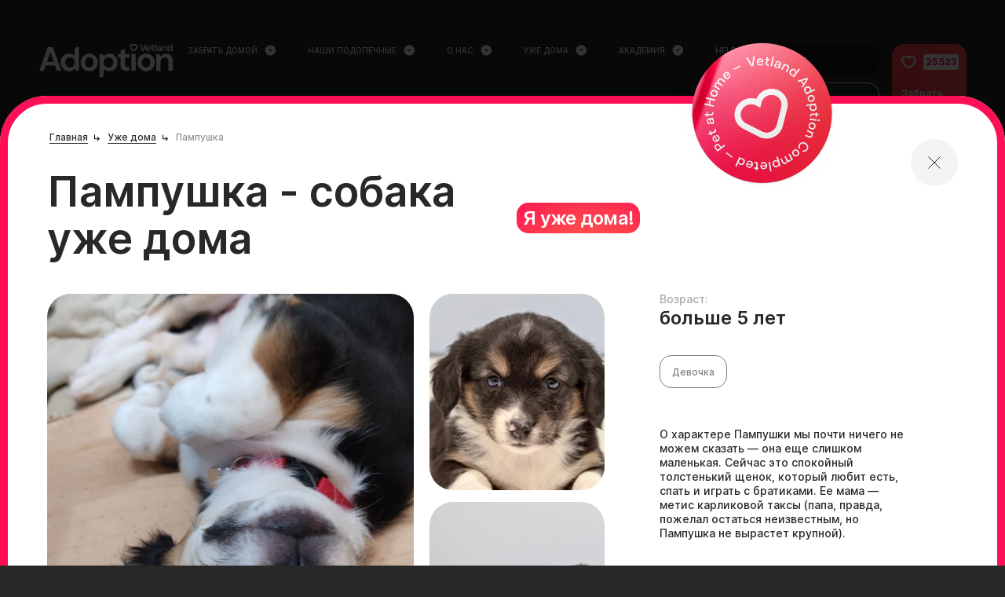

--- FILE ---
content_type: text/html; charset=utf-8
request_url: https://vet.land/happy-stories/pampushka
body_size: 74537
content:
<html lang="ru">
<head>
  <meta content="text/html; charset=UTF-8" http-equiv="Content-Type" />
  <!-- Yandex.Metrika counter -->
<script type="text/javascript" >
    (function(m,e,t,r,i,k,a){m[i]=m[i]||function(){(m[i].a=m[i].a||[]).push(arguments)};
        m[i].l=1*new Date();k=e.createElement(t),a=e.getElementsByTagName(t)[0],k.async=1,k.src=r,a.parentNode.insertBefore(k,a)})
    (window, document, "script", "https://mc.yandex.ru/metrika/tag.js", "ym");

    ym(73634488, "init", {
        clickmap:true,
        trackLinks:true,
        accurateTrackBounce:true,
        webvisor:true
    });
</script>
<noscript><div><img src="https://mc.yandex.ru/watch/73634488" style="position:absolute; left:-9999px;" alt="" /></div></noscript>
<!-- /Yandex.Metrika counter -->
<!-- Google Tag Manager -->
<script>
    (function(w,d,s,l,i){w[l]=w[l]||[];w[l].push({'gtm.start':new Date().getTime(),event:'gtm.js'});
        var f=d.getElementsByTagName(s)[0],j=d.createElement(s),dl=l!='dataLayer'?'&l='+l:'';j.async=true;j.src='https://www.googletagmanager.com/gtm.js?id='+i+dl;f.parentNode.insertBefore(j,f);})
    (window,document,'script','dataLayer','GTM-MJ5QHSH');
</script>
<!-- End Google Tag Manager -->
<!-- Global site tag (gtag.js) - Google Analytics -->
<script async src="https://www.googletagmanager.com/gtag/js?id=UA-191834204-1"></script>
<script>
    window.dataLayer = window.dataLayer || [];
    function gtag(){dataLayer.push(arguments);}
    gtag('js', new Date());

    gtag('config', 'UA-191834204-1');
</script>
<!-- VK Pixel Code -->
<script type="text/javascript">
    !function(){var t=document.createElement("script");t.type="text/javascript",t.async=!0,t.src="https://vk.com/js/api/openapi.js?169",t.onload=function(){VK.Retargeting.Init("VK-RTRG-1165633-dltlZ"),VK.Retargeting.Hit()},document.head.appendChild(t)}();
</script>
<noscript>
    <img src="https://vk.com/rtrg?p=VK-RTRG-1165633-dltlZ" style="position:fixed; left:-999px;" alt=""/>
</noscript>
<script src="https://vk.com/js/api/openapi.js?v=7162"></script>
<script>
    VK.Retargeting.Init('VK-RTRG-1165633-dltlZ');
</script>
<!-- End VK Pixel Code -->

<!-- Top.Mail.Ru counter -->
<script type="text/javascript">
var _tmr = window._tmr || (window._tmr = []);
_tmr.push({id: "3567273", type: "pageView", start: (new Date()).getTime()});
(function (d, w, id) {
  if (d.getElementById(id)) return;
  var ts = d.createElement("script"); ts.type = "text/javascript"; ts.async = true; ts.id = id;
  ts.src = "https://top-fwz1.mail.ru/js/code.js";
  var f = function () {var s = d.getElementsByTagName("script")[0]; s.parentNode.insertBefore(ts, s);};
  if (w.opera == "[object Opera]") { d.addEventListener("DOMContentLoaded", f, false); } else { f(); }
})(document, window, "tmr-code");
</script>
<noscript><div><img src="https://top-fwz1.mail.ru/counter?id=3567273;js=na" style="position:absolute;left:-9999px;" alt="Top.Mail.Ru" /></div></noscript>
<!-- /Top.Mail.Ru counter -->

<!-- VK Pixel Code -->
<script type="text/javascript">!function(){var t=document.createElement("script");t.type="text/javascript",t.async=!0,t.src='https://vk.com/js/api/openapi.js?173',t.onload=function(){VK.Retargeting.Init("VK-RTRG-1909204-8G3j6"),VK.Retargeting.Hit()},document.head.appendChild(t)}();</script>
<noscript>
    <img src="https://vk.com/rtrg?p=VK-RTRG-1909204-8G3j6" style="position:fixed; left:-999px;" alt=""/>
</noscript>
<!-- End VK Pixel Code -->

<!-- Rating Mail.ru counter -->
<script type="text/javascript">
    var _tmr = window._tmr || (window._tmr = []);

    _tmr.push({id: "3237232", type: "pageView", start: (new Date()).getTime(), pid: "USER_ID"});

    (function (d, w, id) {

    if (d.getElementById(id)) return;

    var ts = d.createElement("script"); ts.type = "text/javascript"; ts.async = true; ts.id = id;

    ts.src = "https://top-fwz1.mail.ru/js/code.js";

    var f = function () {var s = d.getElementsByTagName("script")[0]; s.parentNode.insertBefore(ts, s);};

    if (w.opera == "[object Opera]") { d.addEventListener("DOMContentLoaded", f, false); } else { f(); }

    })(document, window, "topmailru-code");
</script>
<noscript>
    <div>
        <img src="https://top-fwz1.mail.ru/counter?id=3237232;js=na" style="border:0;position:absolute;left:-9999px;" alt="Top.Mail.Ru" />
    </div>
</noscript>
<!-- End Rating Mail.ru counter -->

<!-- calltouch -->
<script type="text/javascript">
    (function(w,d,n,c){w.CalltouchDataObject=n;w[n]=function(){w[n]["callbacks"].push(arguments)};if(!w[n]["callbacks"]){w[n]["callbacks"]=[]}w[n]["loaded"]=false;if(typeof c!=="object"){c=[c]}w[n]["counters"]=c;for(var i=0;i<c.length;i+=1){p(c[i])}function p(cId){var a=d.getElementsByTagName("script")[0],s=d.createElement("script"),i=function(){a.parentNode.insertBefore(s,a)},m=typeof Array.prototype.find === 'function',n=m?"init-min.js":"init.js";s.type="text/javascript";s.async=true;s.src="https://mod.calltouch.ru/"+n+"?id="+cId;if(w.opera=="[object Opera]"){d.addEventListener("DOMContentLoaded",i,false)}else{i()}}})(window,document,"ct","r1k6c6v7");
</script>
<!-- calltouch -->
<link href="https://vet.land/image?path=%2Fsystem%2Fimages%2Fimages%2F000%2F015%2F061%2Foriginal%2FWhatsApp_Image_2021-01-06_at_14.49.33.jpeg%3F1621963260&amp;w=1200&amp;h=630&amp;pet_name=%D0%9F%D0%B0%D0%BC%D0%BF%D1%83%D1%88%D0%BA%D0%B0&amp;type=happy_story">
<title>Пампушка - собака из Vetland Adoption уже дома</title>
<meta name="description" content="Пампушка уже дома!">
<meta name="keywords" content="собака пампушка из приюта">
<link rel="canonical" href="https://vet.land/happy-stories/pampushka">
<meta property="og:title" content="Пампушка - собака из Vetland Adoption уже дома">
<meta property="og:url" content="https://vet.land/happy-stories/pampushka">
<meta property="og:image" content="https://vet.land/image?path=%2Fsystem%2Fimages%2Fimages%2F000%2F015%2F061%2Foriginal%2FWhatsApp_Image_2021-01-06_at_14.49.33.jpeg%3F1621963260&amp;w=1200&amp;h=630&amp;pet_name=%D0%9F%D0%B0%D0%BC%D0%BF%D1%83%D1%88%D0%BA%D0%B0&amp;type=happy_story">
<meta property="og:description" content="Пампушка уже дома!
">
<meta property="og:locale" content="ru_RU">
<meta property="og:type" content="website">
<meta name="twitter:card" content="summary">
  <link rel="stylesheet" media="all" href="/assets/application-37f267cdd32589964dc09c3ba3e954f1.css" />
  <script src="https://unpkg.com/imask" data-turbolinks-track="true" defer="defer"></script>
  <script src="/assets/initialize-71916abf1c83703bab3dd0797e816841.js"></script>
  <script src="/assets/application-ab1cd165f19777b3206776346863ab88.js"></script>
  <script src="/assets/modernizr-f9fb128ef83820f49d57361ee1f76ea8.js"></script>
  <script>
      pageKey = "happy_story";
  </script>
  <meta name="viewport" content="width=device-width, initial-scale=1.0" />
  <meta name="csrf-param" content="authenticity_token" />
<meta name="csrf-token" content="Yxul4ZK48mPj1UF3fK0IcIs0WR2Wg2CAx1rPUfM8vUXzuCw/ImCaEdeQwlDtcdAHjhrn33BIu+RhgtWprWXv4A==" />
  <meta name="yandex-verification" content="684d0d8d005666d6" />
  <meta name="google-site-verification" content="N4j4A2g6vo7TS_ER2QpGHQrVc3TryNO0EcUNz6vLE8Y" />
  <meta content="IE=edge" http-equiv="X-UA-Compatible" />

  <link rel="shortcut icon" href="/favicon.ico" type="image/x-icon">
<link rel="icon" type="image/png" sizes="256x256" href="/favicon-256.png">
<link rel="apple-touch-icon" sizes="180x180" href="/favicon.png">
<link rel="icon" type="image/png" sizes="32x32" href="/favicon-32.png">
<link rel="icon" type="image/png" sizes="16x16" href="/favicon-16.png">
<link rel="mask-icon" href="/favicon.svg">
  <!--[if lt IE 9]>
    <script src="https://oss.maxcdn.com/html5shiv/3.7.2/html5shiv.min.js"></script>
    <script src="https://oss.maxcdn.com/respond/1.4.2/respond.min.js"></script>
  <![endif]-->
</head>
<body class="">
  <script>
      window.RAILS_ENV = "production"
      window.HIDE_RE_CAPTCHA = false;
      window.currentReleaseVersion = '2022.05.19T17:36';
  </script>
  <!-- Google Tag Manager (noscript) -->
    <noscript><iframe src="https://www.googletagmanager.com/ns.html?id=GTM-MJ5QHSH"
                  height="0" width="0" style="display:none;visibility:hidden"></iframe></noscript>
  <!-- End Google Tag Manager (noscript) -->
  <div id="og-description" data-value="Пампушка уже дома!
"></div>
  <div id="og-image" data-value="https://vet.land/image?path=%2Fsystem%2Fimages%2Fimages%2F000%2F015%2F061%2Foriginal%2FWhatsApp_Image_2021-01-06_at_14.49.33.jpeg%3F1621963260&amp;w=1200&amp;h=630&amp;pet_name=%D0%9F%D0%B0%D0%BC%D0%BF%D1%83%D1%88%D0%BA%D0%B0&amp;type=happy_story"></div>
    <header class="header " id="js-header">
  <div class="main-wrapper">
    <div class="header__container">
      <div class="header__left">
        <a
          class="header__icon"
          href="/"
        >
          <svg xmlns="http://www.w3.org/2000/svg" width="170" height="43" viewBox="0 0 170 43" fill="none">
  <path d="M11.0084 4.02246L0 34.1043H5.75066L8.21523 27.1518H19.963L22.3728 34.1043H28.2056L17.1972 4.02246H11.0084ZM9.72136 22.8544L14.0754 10.3454L18.4569 22.8544H9.72136Z" fill="white"></path>
  <path d="M45.1031 7.19761V15.7377C44.3638 14.6428 43.3779 13.7943 42.173 13.1921C40.9681 12.5899 39.5716 12.2888 37.9559 12.2888C35.9568 12.2888 34.1495 12.7815 32.5886 13.7395C31.0003 14.6975 29.768 16.0114 28.837 17.6811C27.9059 19.3508 27.4678 21.2668 27.4678 23.4292C27.4678 25.5916 27.9333 27.5076 28.837 29.1773C29.7407 30.8744 31.0003 32.1882 32.5886 33.1736C34.1769 34.159 35.9568 34.6243 37.9559 34.6243C39.7632 34.6243 41.242 34.2685 42.3647 33.5568C43.4875 32.8452 44.4185 31.9966 45.1031 31.066C45.1031 32.763 46.4723 34.1043 48.1428 34.1043H50.58V4.02246H48.2523C46.5271 4.02246 45.1031 5.4458 45.1031 7.19761ZM43.4875 28.0277C42.3647 29.2047 40.9134 29.8069 39.1334 29.8069C37.3808 29.8069 35.9295 29.2047 34.7793 28.0003C33.6292 26.796 33.0541 25.2631 33.0541 23.4018C33.0541 21.5405 33.6292 20.0351 34.7793 18.8581C35.9295 17.6811 37.3808 17.1063 39.1334 17.1063C40.9134 17.1063 42.3647 17.7085 43.4875 18.8855C44.6102 20.0624 45.1853 21.5953 45.1853 23.4566C45.1853 25.3179 44.6102 26.8507 43.4875 28.0277Z" fill="white"></path>
  <path d="M69.2831 13.686C67.64 12.728 65.8053 12.2627 63.7515 12.2627C61.6977 12.2627 59.8356 12.728 58.1925 13.686C56.5495 14.6441 55.235 15.9305 54.2492 17.6276C53.2634 19.2973 52.7979 21.2407 52.7979 23.4578C52.7979 25.675 53.2908 27.591 54.2492 29.2881C55.2077 30.9578 56.5221 32.2716 58.1651 33.2296C59.8082 34.1877 61.6703 34.653 63.7241 34.653C65.7505 34.653 67.6126 34.1877 69.2831 33.2296C70.9535 32.2716 72.2679 30.9851 73.2264 29.2881C74.1848 27.6184 74.6777 25.675 74.6777 23.4578C74.6777 21.2407 74.1848 19.3247 73.2264 17.6276C72.2132 15.9579 70.9261 14.6441 69.2831 13.686ZM67.4483 28.2479C66.3804 29.3154 65.1481 29.8629 63.6967 29.8629C62.2728 29.8629 61.0131 29.3154 59.9725 28.2479C58.9319 27.1804 58.4116 25.5655 58.4116 23.4578C58.4116 21.3502 58.9319 19.7352 59.9725 18.6677C61.0131 17.6002 62.2727 17.0528 63.7241 17.0528C65.1207 17.0528 66.353 17.6002 67.421 18.6677C68.4889 19.7352 69.0092 21.3502 69.0092 23.4578C69.0366 25.5655 68.5163 27.1804 67.4483 28.2479Z" fill="white"></path>
  <path d="M94.7502 13.7398C93.1619 12.7544 91.3819 12.2891 89.3829 12.2891C87.5755 12.2891 86.0968 12.6449 84.974 13.3566C83.8513 14.0682 82.9202 14.9168 82.2356 15.8474C82.2356 14.1504 80.8664 12.8091 79.196 12.8091H76.7588V42.5351H79.0864C80.839 42.5351 82.2356 41.1118 82.2356 39.3873V31.2031C82.975 32.298 83.9608 33.1465 85.1657 33.7487C86.3706 34.3509 87.7672 34.652 89.3829 34.652C91.3819 34.652 93.1893 34.1593 94.7502 33.2013C96.3384 32.2432 97.5707 30.9294 98.5018 29.2597C99.4055 27.59 99.871 25.674 99.871 23.5116C99.871 21.3492 99.4055 19.4332 98.5018 17.7635C97.5707 16.039 96.3111 14.7252 94.7502 13.7398ZM92.5594 28.0553C91.4093 29.2323 89.9579 29.8071 88.2054 29.8071C86.4254 29.8071 84.974 29.205 83.8513 28.028C82.7285 26.851 82.1535 25.3181 82.1535 23.4568C82.1535 21.5955 82.7285 20.0627 83.8513 18.8857C84.974 17.7087 86.4254 17.1065 88.2054 17.1065C89.9579 17.1065 91.4093 17.7087 92.5594 18.9131C93.7096 20.1175 94.2846 21.6503 94.2846 23.5116C94.2572 25.3455 93.7096 26.8783 92.5594 28.0553Z" fill="white"></path>
  <path d="M109.126 7.08984H106.661C104.991 7.08984 103.622 8.45844 103.622 10.1281V12.8106H99.9795V17.4091H103.622V26.6882C103.622 29.4801 104.306 31.3962 105.648 32.491C106.99 33.5859 108.797 34.1334 111.015 34.1334H114.767V29.4528H112.111C111.015 29.4528 110.249 29.2612 109.81 28.8779C109.372 28.4947 109.153 27.7831 109.153 26.7429V17.3817H114.904V12.7832H109.153V7.08984H109.126Z" fill="white"></path>
  <path d="M122.872 12.7822H117.368V34.105H122.872V12.7822Z" fill="white"></path>
  <path d="M141.63 13.686C139.987 12.728 138.152 12.2627 136.098 12.2627C134.044 12.2627 132.182 12.728 130.539 13.686C128.896 14.6441 127.582 15.9305 126.596 17.6276C125.61 19.2973 125.145 21.2407 125.145 23.4578C125.145 25.675 125.637 27.591 126.596 29.2881C127.554 30.9578 128.869 32.2716 130.512 33.2296C132.155 34.1877 134.017 34.653 136.071 34.653C138.097 34.653 139.959 34.1877 141.63 33.2296C143.3 32.2716 144.615 30.9851 145.573 29.2881C146.532 27.6184 147.024 25.675 147.024 23.4578C147.024 21.2407 146.532 19.3247 145.573 17.6276C144.587 15.9579 143.273 14.6441 141.63 13.686ZM139.822 28.2479C138.754 29.3154 137.522 29.8629 136.071 29.8629C134.647 29.8629 133.387 29.3154 132.347 28.2479C131.306 27.1804 130.786 25.5655 130.786 23.4578C130.786 21.3502 131.306 19.7352 132.347 18.6677C133.387 17.6002 134.647 17.0528 136.098 17.0528C137.495 17.0528 138.727 17.6002 139.795 18.6677C140.863 19.7352 141.383 21.3502 141.383 23.4578C141.411 25.5655 140.863 27.1804 139.822 28.2479Z" fill="white"></path>
  <path d="M161.647 12.2891C159.95 12.2891 158.498 12.6723 157.239 13.4113C155.979 14.1504 155.048 15.1631 154.391 16.4222V15.8748C154.391 14.1777 153.021 12.8365 151.351 12.8365H149.105V34.1593H154.61V23.101C154.61 21.1576 155.103 19.6248 156.088 18.5572C157.074 17.4624 158.334 16.9149 159.895 16.9149C161.483 16.9149 162.633 17.4076 163.373 18.3656C164.112 19.351 164.495 20.747 164.495 22.5809V34.1045H170V22.0609C170 18.8583 169.26 16.4222 167.809 14.7525C166.33 13.1102 164.276 12.2891 161.647 12.2891Z" fill="white"></path>
  <path d="M125.667 3.09303C125.557 2.16239 125.092 1.31386 124.325 0.739044C123.723 0.27372 122.956 0 122.162 0C121.532 0 120.929 0.164232 120.409 0.465324C119.889 0.164232 119.286 0 118.657 0C117.89 0 117.123 0.27372 116.493 0.739044C115.754 1.31386 115.288 2.13501 115.151 3.06566C115.042 3.99631 115.288 4.89959 115.863 5.63863L117.589 7.82839C118.191 8.5948 119.04 9.06013 120.026 9.14224H120.108H120.19H120.217H120.245H120.272H120.3H120.327H120.354H120.382H120.409H120.436H120.464H120.491H120.519H120.546H120.573H120.656H120.738C121.669 9.06013 122.572 8.5948 123.175 7.82839L124.9 5.63863C125.503 4.92696 125.749 4.02368 125.667 3.09303ZM123.421 4.46163L121.669 6.67876C121.395 7.0346 120.984 7.2262 120.573 7.28095C120.546 7.28095 120.546 7.28095 120.546 7.28095C120.519 7.28095 120.519 7.28095 120.519 7.28095C120.491 7.28095 120.491 7.28095 120.491 7.28095H120.464H120.436H120.409H120.382H120.354H120.327H120.3H120.272C120.245 7.28095 120.245 7.28095 120.245 7.28095C120.217 7.28095 120.217 7.28095 120.217 7.28095C120.19 7.28095 120.19 7.28095 120.19 7.28095C119.779 7.25358 119.369 7.06197 119.095 6.67876L117.342 4.46163C116.794 3.77733 116.931 2.79194 117.616 2.2445C117.917 2.02553 118.246 1.91604 118.602 1.91604C119.067 1.91604 119.533 2.13501 119.861 2.51822C119.861 2.51822 120.08 2.79194 120.354 3.14778C120.628 2.79194 120.847 2.51822 120.847 2.51822C121.148 2.13501 121.614 1.91604 122.107 1.91604C122.463 1.91604 122.792 2.02553 123.093 2.2445C123.86 2.79194 123.969 3.77733 123.421 4.46163Z" fill="white"></path>
  <path d="M133.116 8.86884L136.32 0.164551H134.622L132.158 7.2539L129.666 0.164551H127.968L131.172 8.86884H133.116Z" fill="white"></path>
  <path d="M135.716 4.13345C135.443 4.62614 135.306 5.20095 135.306 5.83051C135.306 6.46006 135.443 7.0075 135.716 7.5002C135.99 7.9929 136.374 8.34873 136.839 8.62245C137.332 8.89617 137.88 9.03303 138.51 9.03303C139.003 9.03303 139.468 8.95092 139.851 8.75931C140.235 8.56771 140.591 8.32136 140.837 7.9929C141.111 7.66443 141.303 7.3086 141.412 6.92539H139.797C139.687 7.14436 139.523 7.33597 139.304 7.5002C139.085 7.63706 138.811 7.71918 138.482 7.71918C138.044 7.71918 137.688 7.58232 137.387 7.3086C137.086 7.03488 136.921 6.65167 136.894 6.18635H141.604C141.604 6.07686 141.631 5.96737 141.631 5.88525C141.631 5.77577 141.631 5.69365 141.631 5.61153C141.631 5.03672 141.494 4.54403 141.248 4.0787C140.974 3.61338 140.618 3.25754 140.153 2.98382C139.687 2.7101 139.139 2.57324 138.537 2.57324C137.88 2.57324 137.332 2.7101 136.839 2.98382C136.374 3.25754 135.99 3.64075 135.716 4.13345ZM137.496 4.18819C137.798 3.96921 138.154 3.85973 138.537 3.85973C138.948 3.85973 139.276 3.96921 139.55 4.21556C139.824 4.46191 139.961 4.79037 139.988 5.17358H136.921C137.003 4.73563 137.195 4.40717 137.496 4.18819Z" fill="white"></path>
  <path d="M143.026 6.78807C143.026 7.58186 143.218 8.15667 143.601 8.45776C143.984 8.78623 144.505 8.92309 145.162 8.92309H146.257V7.55449H145.491C145.162 7.55449 144.943 7.49974 144.833 7.39026C144.696 7.28077 144.642 7.06179 144.642 6.7607V4.10562H146.312V2.76439H144.642V1.12207H143.984C143.464 1.12207 143.026 1.53265 143.026 2.08009V2.79176H141.958V4.10562H143.026V6.78807Z" fill="white"></path>
  <path d="M147.134 1.17723V8.95088H148.722V0.246582H148.065C147.572 0.246582 147.134 0.657162 147.134 1.17723Z" fill="white"></path>
  <path d="M152.31 5.3099C151.406 5.3099 150.749 5.5015 150.283 5.85734C149.845 6.21317 149.599 6.6785 149.599 7.25331C149.599 7.58177 149.681 7.91024 149.845 8.18396C150.009 8.45767 150.256 8.70402 150.612 8.86826C150.94 9.03249 151.379 9.1146 151.926 9.1146C152.447 9.1146 152.857 9.00511 153.186 8.78614C153.515 8.56716 153.761 8.29344 153.953 7.96498V8.07447C153.953 8.56716 154.336 8.95037 154.829 8.95037H155.459V5.14566C155.459 4.35188 155.212 3.72232 154.692 3.28437C154.172 2.84642 153.487 2.62744 152.611 2.62744C152.091 2.62744 151.625 2.70956 151.214 2.90116C150.804 3.09277 150.448 3.33911 150.201 3.66758C149.927 3.99604 149.79 4.37925 149.736 4.84457H151.296C151.351 4.54348 151.516 4.3245 151.735 4.16027C151.981 3.99604 152.255 3.9413 152.584 3.9413C152.939 3.9413 153.241 4.05078 153.487 4.24239C153.734 4.43399 153.843 4.76246 153.843 5.17304V5.3099H152.31ZM153.35 7.41754C153.104 7.71863 152.748 7.85549 152.282 7.85549C151.981 7.85549 151.735 7.80075 151.57 7.66389C151.379 7.52703 151.296 7.33542 151.296 7.11645C151.296 6.89747 151.379 6.70587 151.57 6.54164C151.762 6.3774 152.063 6.32266 152.474 6.32266H153.843C153.761 6.73324 153.624 7.11645 153.35 7.41754Z" fill="white"></path>
  <path d="M158.062 5.77421C158.062 5.1994 158.199 4.76145 158.5 4.46036C158.774 4.1319 159.157 3.99504 159.595 3.99504C160.061 3.99504 160.39 4.1319 160.609 4.40562C160.828 4.67934 160.937 5.08992 160.937 5.63736V8.97674H162.526V5.47312C162.526 4.54248 162.306 3.8308 161.896 3.36548C161.485 2.87278 160.882 2.65381 160.116 2.65381C159.623 2.65381 159.212 2.7633 158.829 2.98227C158.473 3.20125 158.199 3.50234 158.007 3.85818V3.69394C158.007 3.20125 157.624 2.81804 157.131 2.81804H156.474V9.00411H158.062V5.77421Z" fill="white"></path>
  <path d="M169.343 0.246582C168.823 0.246582 168.385 0.657162 168.385 1.2046V3.64071C168.165 3.31224 167.892 3.09327 167.536 2.90166C167.18 2.73743 166.769 2.62794 166.303 2.62794C165.728 2.62794 165.208 2.7648 164.742 3.03852C164.277 3.31224 163.921 3.69545 163.647 4.18815C163.373 4.68084 163.236 5.22828 163.236 5.85784C163.236 6.48739 163.373 7.03483 163.647 7.52753C163.921 8.02023 164.277 8.40343 164.742 8.67715C165.208 8.95087 165.728 9.08773 166.303 9.08773C166.824 9.08773 167.262 8.97824 167.59 8.78664C167.919 8.56767 168.193 8.34869 168.385 8.07497C168.385 8.56767 168.768 8.95087 169.261 8.95087H169.973V0.246582H169.343ZM167.919 7.19907C167.59 7.5549 167.18 7.71913 166.659 7.71913C166.139 7.71913 165.728 7.5549 165.4 7.19907C165.071 6.84323 164.907 6.40528 164.907 5.85784C164.907 5.3104 165.071 4.87245 165.4 4.54398C165.728 4.21552 166.139 4.02392 166.659 4.02392C167.18 4.02392 167.59 4.18815 167.919 4.54398C168.248 4.89982 168.412 5.33777 168.412 5.85784C168.412 6.40528 168.248 6.84323 167.919 7.19907Z" fill="white"></path>
</svg>

        </a>
        <div class="header-mobile-menu">
          <div class="header-mobile-menu__icon js-header-mobile-trigger">
            <svg xmlns="http://www.w3.org/2000/svg" width="19" height="15" viewBox="0 0 19 15" fill="none">
<path d="M1.16992 1.47803H17.1699" stroke="white" stroke-width="2" stroke-linecap="round" stroke-linejoin="round"></path>
<path d="M1.16992 7.60986H17.1699" stroke="white" stroke-width="2" stroke-linecap="round" stroke-linejoin="round"></path>
<path d="M1.16992 13.7412H17.1699" stroke="white" stroke-width="2" stroke-linecap="round" stroke-linejoin="round"></path>
</svg>

          </div>
        </div>
      </div>
      <nav class="header-menu">
          <div class="header-menu__item">
            <span class="header-menu__item-title">
              <a href="/anketa" target="_self">
                <span>
                  Забрать домой
                </span>
                <svg xmlns="http://www.w3.org/2000/svg" width="17" height="16" viewBox="0 0 17 16" fill="none">
  <path d="M8.35905 1.3335C4.67905 1.3335 1.69238 4.32016 1.69238 8.00016C1.69238 11.6802 4.67905 14.6668 8.35905 14.6668C12.0391 14.6668 15.0257 11.6802 15.0257 8.00016C15.0257 4.32016 12.0391 1.3335 8.35905 1.3335ZM8.35905 9.3335L5.69238 6.66683H11.0257L8.35905 9.3335Z" fill="white"></path>
  <defs>
    <linearGradient id="arrow-drop-down-circle-svg-gradient" gradientTransform="rotate(45)">
      <stop offset="40%" stop-color="#FD0558"></stop>
      <stop offset="100%" stop-color="#FF7D42"></stop>
    </linearGradient>
  </defs>
</svg>

              </a>
            </span>
          </div>
          <div class="header-menu__item">
            <span class="header-menu__item-title">
              <a href="/pets" target="_self">
                <span>
                  Наши подопечные
                </span>
                <svg xmlns="http://www.w3.org/2000/svg" width="17" height="16" viewBox="0 0 17 16" fill="none">
  <path d="M8.35905 1.3335C4.67905 1.3335 1.69238 4.32016 1.69238 8.00016C1.69238 11.6802 4.67905 14.6668 8.35905 14.6668C12.0391 14.6668 15.0257 11.6802 15.0257 8.00016C15.0257 4.32016 12.0391 1.3335 8.35905 1.3335ZM8.35905 9.3335L5.69238 6.66683H11.0257L8.35905 9.3335Z" fill="white"></path>
  <defs>
    <linearGradient id="arrow-drop-down-circle-svg-gradient" gradientTransform="rotate(45)">
      <stop offset="40%" stop-color="#FD0558"></stop>
      <stop offset="100%" stop-color="#FF7D42"></stop>
    </linearGradient>
  </defs>
</svg>

              </a>
            </span>
          </div>
          <div class="header-menu__item">
            <span class="header-menu__item-title">
              <a href="/about-us" target="_self">
                <span>
                  О нас
                </span>
                <svg xmlns="http://www.w3.org/2000/svg" width="17" height="16" viewBox="0 0 17 16" fill="none">
  <path d="M8.35905 1.3335C4.67905 1.3335 1.69238 4.32016 1.69238 8.00016C1.69238 11.6802 4.67905 14.6668 8.35905 14.6668C12.0391 14.6668 15.0257 11.6802 15.0257 8.00016C15.0257 4.32016 12.0391 1.3335 8.35905 1.3335ZM8.35905 9.3335L5.69238 6.66683H11.0257L8.35905 9.3335Z" fill="white"></path>
  <defs>
    <linearGradient id="arrow-drop-down-circle-svg-gradient" gradientTransform="rotate(45)">
      <stop offset="40%" stop-color="#FD0558"></stop>
      <stop offset="100%" stop-color="#FF7D42"></stop>
    </linearGradient>
  </defs>
</svg>

              </a>
            </span>
          </div>
          <div class="header-menu__item">
            <span class="header-menu__item-title">
              <a href="/happy-stories" target="_self">
                <span>
                  Уже дома
                </span>
                <svg xmlns="http://www.w3.org/2000/svg" width="17" height="16" viewBox="0 0 17 16" fill="none">
  <path d="M8.35905 1.3335C4.67905 1.3335 1.69238 4.32016 1.69238 8.00016C1.69238 11.6802 4.67905 14.6668 8.35905 14.6668C12.0391 14.6668 15.0257 11.6802 15.0257 8.00016C15.0257 4.32016 12.0391 1.3335 8.35905 1.3335ZM8.35905 9.3335L5.69238 6.66683H11.0257L8.35905 9.3335Z" fill="white"></path>
  <defs>
    <linearGradient id="arrow-drop-down-circle-svg-gradient" gradientTransform="rotate(45)">
      <stop offset="40%" stop-color="#FD0558"></stop>
      <stop offset="100%" stop-color="#FF7D42"></stop>
    </linearGradient>
  </defs>
</svg>

              </a>
            </span>
          </div>
          <div class="header-menu__item">
            <span class="header-menu__item-title">
              <a href="http://vetland.academy.tilda.ws/" target="_blank">
                <span>
                  Академия
                </span>
                <svg xmlns="http://www.w3.org/2000/svg" width="17" height="16" viewBox="0 0 17 16" fill="none">
  <path d="M8.35905 1.3335C4.67905 1.3335 1.69238 4.32016 1.69238 8.00016C1.69238 11.6802 4.67905 14.6668 8.35905 14.6668C12.0391 14.6668 15.0257 11.6802 15.0257 8.00016C15.0257 4.32016 12.0391 1.3335 8.35905 1.3335ZM8.35905 9.3335L5.69238 6.66683H11.0257L8.35905 9.3335Z" fill="white"></path>
  <defs>
    <linearGradient id="arrow-drop-down-circle-svg-gradient" gradientTransform="rotate(45)">
      <stop offset="40%" stop-color="#FD0558"></stop>
      <stop offset="100%" stop-color="#FF7D42"></stop>
    </linearGradient>
  </defs>
</svg>

              </a>
            </span>
          </div>
          <div class="header-menu__item">
            <span class="header-menu__item-title">
              <a href="https://help.vet.land/" target="_blank">
                <span>
                  Help
                </span>
                <svg xmlns="http://www.w3.org/2000/svg" width="17" height="16" viewBox="0 0 17 16" fill="none">
  <path d="M8.35905 1.3335C4.67905 1.3335 1.69238 4.32016 1.69238 8.00016C1.69238 11.6802 4.67905 14.6668 8.35905 14.6668C12.0391 14.6668 15.0257 11.6802 15.0257 8.00016C15.0257 4.32016 12.0391 1.3335 8.35905 1.3335ZM8.35905 9.3335L5.69238 6.66683H11.0257L8.35905 9.3335Z" fill="white"></path>
  <defs>
    <linearGradient id="arrow-drop-down-circle-svg-gradient" gradientTransform="rotate(45)">
      <stop offset="40%" stop-color="#FD0558"></stop>
      <stop offset="100%" stop-color="#FF7D42"></stop>
    </linearGradient>
  </defs>
</svg>

              </a>
            </span>
          </div>
      </nav>
      <div class="header__right">
        <div>
            <button
              class="header__login-button js-auth-modal-toggle"
              type="button"
            >Войти</button>
          <a
            class="header-help__financial-help"
            href="/help-us"
          >
            <div class="header-help__financial-help-left header-help__financial-help-left--desktop">
                Финансово помочь питомцам
            </div>
            <div class="header-help__financial-help-left header-help__financial-help-left--mobile">
                Финансово помочь фонду
            </div>
            <div class="header-help__financial-help-right">
                <svg xmlns="http://www.w3.org/2000/svg" width="16" height="16" viewBox="0 0 16 16" fill="none">
<path d="M11.9939 8.37206L1.03076 8.37206L1.03076 7.49441L11.9939 7.49441L13.2023 7.49441L12.3472 6.64059L7.44593 1.74668L8.06608 1.12857L14.8931 7.93323L8.06608 14.7379L7.43715 14.111L12.3465 9.22651L13.2053 8.37206L11.9939 8.37206Z" fill="white" stroke="#282828"></path>
</svg>

            </div>
          </a>
        </div>
        <a
          class="header-help"
          href="/anketa"
        >
          <div class="header-help__top">
            <div class="header-help__like">
              <svg xmlns="http://www.w3.org/2000/svg" width="19" height="16" viewBox="0 0 19 16" fill="none">
<path d="M13.353 2.11117C14.1405 2.11106 14.9055 2.3725 15.5267 2.85406C17.0662 4.04122 17.3358 6.22482 16.1038 7.71874L12.2554 12.5842C11.9613 12.9536 11.5947 13.2596 11.178 13.4835C10.7613 13.7074 10.3031 13.8446 9.83147 13.8866H9.13858C8.66453 13.8531 8.20306 13.7197 7.78477 13.4951C7.36649 13.2706 7.00094 12.96 6.71239 12.5842L2.86404 7.71874C2.58021 7.36045 2.37081 6.94954 2.24801 6.50994C2.12522 6.07034 2.09149 5.61082 2.14878 5.15812C2.20607 4.70542 2.35324 4.26858 2.58173 3.87303C2.81022 3.47747 3.11546 3.1311 3.47969 2.85406C4.10187 2.37203 4.86793 2.11057 5.65636 2.11117C6.19008 2.11142 6.71706 2.22973 7.1992 2.45754C7.56305 2.62946 7.8945 2.86049 8.18033 3.14033C8.36093 3.31714 8.3568 3.31389 8.5099 3.51498C8.93281 4.07049 9.93656 4.29244 10.3626 3.73931C10.4803 3.58639 10.5597 3.48183 10.5883 3.44406C10.5962 3.43362 10.6042 3.4233 10.6124 3.41312C10.9397 3.00818 11.3538 2.68107 11.8245 2.45578C12.3011 2.22766 12.8234 2.10984 13.3523 2.11117H13.353ZM13.353 0.00222492C13.3526 0.000901529 13.3514 8.57619e-06 13.35 6.46524e-06C12.5176 -0.00125244 11.703 0.181363 10.9616 0.526268C10.0669 0.942516 8.96595 0.946459 8.06994 0.532975C7.31363 0.183673 6.49012 0.00207685 5.65636 0.000750407C4.64916 0.000988098 3.6602 0.268166 2.79108 0.774826C1.92197 1.28149 1.20406 2.00935 0.711138 2.88363C-0.00394465 4.15613 -0.188481 5.65723 0.197239 7.06381C0.394213 7.78041 0.735568 8.44965 1.20054 9.03082L5.037 13.8807C5.51595 14.5051 6.12664 15.0173 6.82602 15.3813C7.48932 15.7255 8.21542 15.9334 8.9611 15.9926L9.04873 16H9.91835L10.006 15.9926C10.76 15.9303 11.4931 15.7141 12.1596 15.3576C12.8371 14.9972 13.4334 14.5029 13.9123 13.9051L13.9175 13.8985L13.9227 13.8925L17.7599 9.04191C18.4581 8.18838 18.8828 7.14589 18.979 6.0494C19.0753 4.9529 18.8387 3.85289 18.2998 2.89176C17.9304 2.22984 17.4293 1.64982 16.8271 1.18717C15.8342 0.420184 14.613 0.00407869 13.3561 0.00444434C13.3547 0.00444475 13.3535 0.0035513 13.353 0.00222492Z" fill="url(#paint0_radial_418:4152)"></path>
<defs>
<radialGradient id="paint0_radial_418:4152" cx="0" cy="0" r="1" gradientUnits="userSpaceOnUse" gradientTransform="translate(10.9452 48.6919) rotate(-98.9942) scale(66.9046 31.1578)">
<stop stop-color="#FF7D42"></stop>
<stop offset="1" stop-color="#FD0558"></stop>
</radialGradient>
</defs>
</svg>

            </div>
            <div class="header-help__counter">
              <span class="header-help__counter-number">
                25 523
              </span>
              <div class="header-help__counter-title">Количество транзакций</div>
            </div>
          </div>
          <div class="header-help__info">Забрать питомца домой</div>
        </a>
      </div>
    </div>
  </div>
</header>
  <div class="header__placeholder"></div>

    <script>
      function getPetDataFromController() {
          return {
              pet: {"id":1404,"row_order":-1057884449,"slug":"pampushka","name":"Пампушка","animal_type":"Собака","small_description":"\u003cp\u003eПампушка уже дома!\u003c/p\u003e\n","short_description":null,"animal_breed_id":2,"animal_sex_id":1,"animal_color_id":5,"animal_age_id":1,"animal_disabled_id":2,"youtube_id":null,"very_short_description":null,"friend_with":null,"account":null,"description":"\u003cp\u003eО характере Пампушки мы почти ничего не можем сказать \u0026mdash; она еще слишком маленькая. Сейчас это спокойный толстенький щенок, который любит есть, спать и играть с братиками. Ее мама \u0026mdash; метис карликовой таксы (папа, правда, пожелал остаться неизвестным, но Пампушка не вырастет крупной).\u003c/p\u003e\n\n\u003cp\u003e\u0026nbsp;\u003c/p\u003e\n\n\u003cp\u003eИмя: Пампушка\u0026nbsp;\u003c/p\u003e\n\n\u003cp\u003eПол: женский\u003c/p\u003e\n\n\u003cp\u003eВозраст: 1 месяц\u003c/p\u003e\n\n\u003cp\u003eХарактер: спокойный\u0026nbsp;\u003c/p\u003e\n\n\u003cp\u003e\u0026nbsp;\u003c/p\u003e\n\n\u003cp\u003eМалышка ждет заботливых родителей, под чутким\u0026nbsp; руководством которых она превратится в любимого домашнего питомца.\u003c/p\u003e\n\n\u003cp\u003e\u0026nbsp;\u003c/p\u003e\n","money_got":null,"is_happy_story":true,"created_at":"2020-10-21T11:16:43.955Z","updated_at":"2021-05-25T07:09:46.615Z","show_on_index":false,"cover_file_name":"WhatsApp Image 2021-01-06 at 14.49.33.jpeg","cover_content_type":"image/jpeg","cover_file_size":75809,"cover_updated_at":"2021-04-02T16:35:50.918Z","active":true,"birthday":"2020-09-21","animal_hair_length_id":4,"address":null,"chip_id":null,"is_in_feed":null,"is_on_treatment":null,"is_adoption":null,"is_vaccinated":null,"is_chipped":null,"sum_for_treatment":"4500","history_of_treatment":null,"is_priority":false,"happy_story_date":null,"is_temporarily_on_treatment":false,"payment_goal_amount":null,"payment_goal_title":null,"payment_goal_description":null,"animal_vik_id":2,"animal_vlk_id":2,"thumb_img":"\u003cimg src='/system/images/images/000/015/061/thumb/WhatsApp_Image_2021-01-06_at_14.49.33.jpeg?1621963260'\u003e","images_arr":[{"id":15061,"image_file_name":"WhatsApp_Image_2021-01-06_at_14.49.33.jpeg","image_content_type":"image/jpeg","image_file_size":75809,"image_updated_at":"2021-05-25T17:21:00.429Z","image_meta":"BAh7DjoNb3JpZ2luYWx7CDoKd2lkdGhpAoQDOgtoZWlnaHRpAlMEOglzaXpl\naQMhKAE6EW9uX3RyZWF0bWVudHsIOwZpAvQBOwdpAjACOwhpAt5GOg5zbGlk\nZXNob3d7CDsGaQKXATsHaQL0ATsIaQL0ODoKbGFyZ2V7CDsGaQLcAjsHaQKE\nAzsIaQKghjoRbGFyZ2Vfc3F1YXJlewg7BmkChAM7B2kChAM7CGkCyps6C21l\nZGl1bXsIOwZpAfQ7B2kCLAE7CGkClRs6Em1lZGl1bV9oZWlnaHR7CDsGaQIO\nATsHaQIsATsIaQIZHToSbWVkaXVtX3NxdWFyZXsIOwZpAiwBOwdpAiwBOwhp\nAsQeOgp0aHVtYnsIOwZpaTsHaWk7CGkCTQc=\n","row_order":-1754599928,"imageable_id":1404,"imageable_type":"Animal","created_at":"2021-04-02T16:35:52.920Z","updated_at":"2021-05-25T17:21:01.144Z","thumb_img":"\u003cimg src='/system/images/images/000/015/061/thumb/WhatsApp_Image_2021-01-06_at_14.49.33.jpeg?1621963260'\u003e","thumb_src":"/system/images/images/000/015/061/thumb/WhatsApp_Image_2021-01-06_at_14.49.33.jpeg?1621963260","orig_src":"/system/images/images/000/015/061/original/WhatsApp_Image_2021-01-06_at_14.49.33.jpeg?1621963260"},{"id":14323,"image_file_name":"Инстаграмм_1_.jpg","image_content_type":"image/jpeg","image_file_size":130459,"image_updated_at":"2021-05-25T17:21:01.195Z","image_meta":"BAh7DjoNb3JpZ2luYWx7CDoKd2lkdGhpAqsCOgtoZWlnaHRpAqsCOglzaXpl\naQOb/QE6EW9uX3RyZWF0bWVudHsIOwZpAvQBOwdpAjACOwhpA5lvAToOc2xp\nZGVzaG93ewg7BmkC9AE7B2kC9AE7CGkDFTsBOgpsYXJnZXsIOwZpAqsCOwdp\nAqsCOwhpA+kbAjoRbGFyZ2Vfc3F1YXJlewg7BmkChAM7B2kChAM7CGkDf/sC\nOgttZWRpdW17CDsGaQIsATsHaQIsATsIaQJOhjoSbWVkaXVtX2hlaWdodHsI\nOwZpAg4BOwdpAiwBOwhpAqSBOhJtZWRpdW1fc3F1YXJlewg7BmkCLAE7B2kC\nLAE7CGkCToY6CnRodW1iewg7BmlpOwdpaTsIaQIHJg==\n","row_order":-315208114,"imageable_id":1404,"imageable_type":"Animal","created_at":"2020-10-21T11:16:48.029Z","updated_at":"2021-05-25T17:21:01.527Z","thumb_img":"\u003cimg src='/system/images/images/000/014/323/thumb/%D0%98%D0%BD%D1%81%D1%82%D0%B0%D0%B3%D1%80%D0%B0%D0%BC%D0%BC_1_.jpg?1621963261'\u003e","thumb_src":"/system/images/images/000/014/323/thumb/%D0%98%D0%BD%D1%81%D1%82%D0%B0%D0%B3%D1%80%D0%B0%D0%BC%D0%BC_1_.jpg?1621963261","orig_src":"/system/images/images/000/014/323/original/%D0%98%D0%BD%D1%81%D1%82%D0%B0%D0%B3%D1%80%D0%B0%D0%BC%D0%BC_1_.jpg?1621963261"},{"id":14322,"image_file_name":"Инстаграмм_2_.jpg","image_content_type":"image/jpeg","image_file_size":114575,"image_updated_at":"2020-10-21T11:16:45.623Z","image_meta":"BAh7DToNb3JpZ2luYWx7CDoKd2lkdGhpAqsCOgtoZWlnaHRpAqsCOglzaXpl\naQOPvwE6DnNsaWRlc2hvd3sIOwZpAvQBOwdpAvQBOwhpAxwZAToKbGFyZ2V7\nCDsGaQKrAjsHaQKrAjsIaQO72QE6EWxhcmdlX3NxdWFyZXsIOwZpAoQDOwdp\nAoQDOwhpA5ioAjoLbWVkaXVtewg7BmkCLAE7B2kCLAE7CGkCFnk6Em1lZGl1\nbV9oZWlnaHR7CDsGaQIOATsHaQIsATsIaQIqcjoSbWVkaXVtX3NxdWFyZXsI\nOwZpAiwBOwdpAiwBOwhpAhZ5Ogp0aHVtYnsIOwZpaTsHaWk7CGkCJyQ=\n","row_order":-314885814,"imageable_id":1404,"imageable_type":"Animal","created_at":"2020-10-21T11:16:47.753Z","updated_at":"2020-10-21T11:16:47.753Z","thumb_img":"\u003cimg src='/system/images/images/000/014/322/thumb/%D0%98%D0%BD%D1%81%D1%82%D0%B0%D0%B3%D1%80%D0%B0%D0%BC%D0%BC_2_.jpg?1603279005'\u003e","thumb_src":"/system/images/images/000/014/322/thumb/%D0%98%D0%BD%D1%81%D1%82%D0%B0%D0%B3%D1%80%D0%B0%D0%BC%D0%BC_2_.jpg?1603279005","orig_src":"/system/images/images/000/014/322/original/%D0%98%D0%BD%D1%81%D1%82%D0%B0%D0%B3%D1%80%D0%B0%D0%BC%D0%BC_2_.jpg?1603279005"},{"id":14324,"image_file_name":"Инстаграмм_3_.jpg","image_content_type":"image/jpeg","image_file_size":101672,"image_updated_at":"2021-05-25T17:21:01.546Z","image_meta":"BAh7DjoNb3JpZ2luYWx7CDoKd2lkdGhpAqsCOgtoZWlnaHRpAqsCOglzaXpl\naQMojQE6EW9uX3RyZWF0bWVudHsIOwZpAvQBOwdpAjACOwhpAx4gAToOc2xp\nZGVzaG93ewg7BmkC9AE7B2kC9AE7CGkDhQQBOgpsYXJnZXsIOwZpAqsCOwdp\nAqsCOwhpA9KmAToRbGFyZ2Vfc3F1YXJlewg7BmkChAM7B2kChAM7CGkDOGoC\nOgttZWRpdW17CDsGaQIsATsHaQIsATsIaQK1dDoSbWVkaXVtX2hlaWdodHsI\nOwZpAg4BOwdpAiwBOwhpAvdrOhJtZWRpdW1fc3F1YXJlewg7BmkCLAE7B2kC\nLAE7CGkCtXQ6CnRodW1iewg7BmlpOwdpaTsIaQIDJA==\n","row_order":-314563514,"imageable_id":1404,"imageable_type":"Animal","created_at":"2020-10-21T11:16:49.152Z","updated_at":"2021-05-25T17:21:02.185Z","thumb_img":"\u003cimg src='/system/images/images/000/014/324/thumb/%D0%98%D0%BD%D1%81%D1%82%D0%B0%D0%B3%D1%80%D0%B0%D0%BC%D0%BC_3_.jpg?1621963261'\u003e","thumb_src":"/system/images/images/000/014/324/thumb/%D0%98%D0%BD%D1%81%D1%82%D0%B0%D0%B3%D1%80%D0%B0%D0%BC%D0%BC_3_.jpg?1621963261","orig_src":"/system/images/images/000/014/324/original/%D0%98%D0%BD%D1%81%D1%82%D0%B0%D0%B3%D1%80%D0%B0%D0%BC%D0%BC_3_.jpg?1621963261"}],"videos_arr":[],"is_happy_story_ru":"Да","is_in_feed_ru":"Нет","link":"/happy-stories/pampushka","cover_thumb":"/system/animals/covers/000/001/404/thumb/WhatsApp%20Image%202021-01-06%20at%2014.49.33.jpeg?1617381350","public_ru":"Да","animal_feature_ids":[]},
              original_images: ["/system/images/images/000/015/061/original/WhatsApp_Image_2021-01-06_at_14.49.33.jpeg?1621963260","/system/images/images/000/014/323/original/%D0%98%D0%BD%D1%81%D1%82%D0%B0%D0%B3%D1%80%D0%B0%D0%BC%D0%BC_1_.jpg?1621963261","/system/images/images/000/014/322/original/%D0%98%D0%BD%D1%81%D1%82%D0%B0%D0%B3%D1%80%D0%B0%D0%BC%D0%BC_2_.jpg?1603279005","/system/images/images/000/014/324/original/%D0%98%D0%BD%D1%81%D1%82%D0%B0%D0%B3%D1%80%D0%B0%D0%BC%D0%BC_3_.jpg?1621963261"],
              home_album: null,
          };
      }
  </script>
  <section class="pet-detail-page-wrapper pet-card-modal-view">
    <div class="pet-card__overlay"></div>
    <div class="pet-card">
      <div class="pet-card__top-content pet-card__top-content--bordered">
        
<nav class="navigation-menu">
    <div class="navigation-menu__item ">
      <span class="navigation-menu__item-title">
        <a href="/">
          Главная
        </a>
      </span>
        <svg xmlns="http://www.w3.org/2000/svg" width="7" height="9" viewBox="0 0 7 9" fill="none">
<path d="M7 5.67647L4.2 8.5L3.53733 7.83176L5.21267 6.14706H0V0.5H0.933333V5.20588H5.21267L3.53733 3.52118L4.2 2.85294L7 5.67647Z" fill="black"></path>
</svg>

    </div>
    <div class="navigation-menu__item ">
      <span class="navigation-menu__item-title">
        <a href="/happy-stories">
          Уже дома
        </a>
      </span>
        <svg xmlns="http://www.w3.org/2000/svg" width="7" height="9" viewBox="0 0 7 9" fill="none">
<path d="M7 5.67647L4.2 8.5L3.53733 7.83176L5.21267 6.14706H0V0.5H0.933333V5.20588H5.21267L3.53733 3.52118L4.2 2.85294L7 5.67647Z" fill="black"></path>
</svg>

    </div>
    <div class="navigation-menu__item navigation-menu__item--current">
      <span class="navigation-menu__item-title">
        <a href="">
          Пампушка
        </a>
      </span>
    </div>
</nav>

        <div class="pet-card__header">
            <div class="pet-card-header pet-card-header--happy-story">
    <h1 class="pet-card-header__name">
      Пампушка - собака уже дома
    </h1>
    <div class="pet-card-header__tags">
      <div class="main-page-title-section-tags__item small-tag--orange pet-card-header__tag">
        Я уже дома!
      </div>
    </div>
    <div class="pet-card__approved-icon pet-card__approved-icon--mobile pet-card__approved-icon--happy-story">
      <img src="/assets/images/vetland-sticker-9a524c3e54a88a5110a8527dd2c078bd.png" alt="Vetland sticker" />
    </div>
  </div>

        </div>
        <div class="pet-card__main-content">
          <div class="content-left-column">
            <div class="pet-card__photos pet-card__photos--happy-story">
              <div class="pet-card-photos" id="photo-show-container">
    <div class="pet-card-photos__large-photo">
        <img
            src="/system/images/images/000/015/061/original/WhatsApp_Image_2021-01-06_at_14.49.33.jpeg?1621963260"
            class="pet-photos-gallery"
            data-image-index="0"
        />
    </div>
                <div class="pet-card-photos__small-photo pet-card-photos__small-photo--with-indents" >
                    <img
                        src="/system/images/images/000/014/323/list_item_thumb/%D0%98%D0%BD%D1%81%D1%82%D0%B0%D0%B3%D1%80%D0%B0%D0%BC%D0%BC_1_.jpg?1621963261"
                        class="pet-photos-gallery"
                        data-image-index="1"
                    />
                </div>
                <div class="pet-card-photos__small-photo pet-card-photos__small-photo--with-indents" >
                    <img
                        src="/system/images/images/000/014/322/list_item_thumb/%D0%98%D0%BD%D1%81%D1%82%D0%B0%D0%B3%D1%80%D0%B0%D0%BC%D0%BC_2_.jpg?1603279005"
                        class="pet-photos-gallery"
                        data-image-index="2"
                    />
                </div>
                <div class="pet-card-photos__small-photo pet-card-photos__small-photo--with-indents" >
                    <img
                        src="/system/images/images/000/014/324/original/%D0%98%D0%BD%D1%81%D1%82%D0%B0%D0%B3%D1%80%D0%B0%D0%BC%D0%BC_3_.jpg?1621963261"
                        class="pet-photos-gallery"
                        data-image-index="3"
                    />
                </div>
</div>
<div
    id="photo-mobile-navigation-container"
    class="pet-card-photos-mobile__navigation-container"
    data-size="4"
>
    <div class="pet-card-photos-mobile" id="photo-mobile-container">
            <div class="pet-card-photos-mobile__image-container">
                <img
                    src="/system/images/images/000/015/061/original/WhatsApp_Image_2021-01-06_at_14.49.33.jpeg?1621963260"
                    class="pet-card-photos-mobile__image"
                    data-image-index="1"
                    />
            </div>
            <div class="pet-card-photos-mobile__image-container">
                <img
                    src="/system/images/images/000/014/323/original/%D0%98%D0%BD%D1%81%D1%82%D0%B0%D0%B3%D1%80%D0%B0%D0%BC%D0%BC_1_.jpg?1621963261"
                    class="pet-card-photos-mobile__image"
                    data-image-index="2"
                    />
            </div>
            <div class="pet-card-photos-mobile__image-container">
                <img
                    src="/system/images/images/000/014/322/original/%D0%98%D0%BD%D1%81%D1%82%D0%B0%D0%B3%D1%80%D0%B0%D0%BC%D0%BC_2_.jpg?1603279005"
                    class="pet-card-photos-mobile__image"
                    data-image-index="3"
                    />
            </div>
            <div class="pet-card-photos-mobile__image-container">
                <img
                    src="/system/images/images/000/014/324/original/%D0%98%D0%BD%D1%81%D1%82%D0%B0%D0%B3%D1%80%D0%B0%D0%BC%D0%BC_3_.jpg?1621963261"
                    class="pet-card-photos-mobile__image"
                    data-image-index="4"
                    />
            </div>
    </div>
    <div class="pet-card-photos-mobile__navigation">
        <button class="pet-card-photos-mobile__navigation-prev">
            <svg xmlns="http://www.w3.org/2000/svg" width="16" height="16" viewBox="0 0 16 16" fill="none">
<path d="M11.9939 8.37206L1.03076 8.37206L1.03076 7.49441L11.9939 7.49441L13.2023 7.49441L12.3472 6.64059L7.44593 1.74668L8.06608 1.12857L14.8931 7.93323L8.06608 14.7379L7.43715 14.111L12.3465 9.22651L13.2053 8.37206L11.9939 8.37206Z" fill="white" stroke="#282828"></path>
</svg>

        </button>
        <div class="pet-card-photos-mobile__navigation-dots">
                <button
                    class="pet-card-photos-mobile__navigation-dot-item"
                    data-slide-index="1"
                ></button>
                <button
                    class="pet-card-photos-mobile__navigation-dot-item"
                    data-slide-index="2"
                ></button>
                <button
                    class="pet-card-photos-mobile__navigation-dot-item"
                    data-slide-index="3"
                ></button>
                <button
                    class="pet-card-photos-mobile__navigation-dot-item"
                    data-slide-index="4"
                ></button>
        </div>
        <button class="pet-card-photos-mobile__navigation-next">
            <svg xmlns="http://www.w3.org/2000/svg" width="16" height="16" viewBox="0 0 16 16" fill="none">
<path d="M11.9939 8.37206L1.03076 8.37206L1.03076 7.49441L11.9939 7.49441L13.2023 7.49441L12.3472 6.64059L7.44593 1.74668L8.06608 1.12857L14.8931 7.93323L8.06608 14.7379L7.43715 14.111L12.3465 9.22651L13.2053 8.37206L11.9939 8.37206Z" fill="white" stroke="#282828"></path>
</svg>

        </button>
    </div>
</div>

            </div>
            <div class="pet-card__home-album">
              
            </div>
          </div>
          <div class="content-right-column">
            <div class="pet-card__info-section pet-card__info-section--happy-story">
              <div class="pet-card-info">
  <div class="pet-card-info__age-block">
    <div class="pet-card-info__age-text">
      Возраст:
    </div>
    <div class="pet-card-info__age">
        больше 5 лет
    </div>
  </div>
  <div class="pet-card-info__tags">
      <span class="tag-item">
        Девочка
      </span>
  </div>
  <div class="pet-card-info__text">
    <p>О характере Пампушки мы почти ничего не можем сказать &mdash; она еще слишком маленькая. Сейчас это спокойный толстенький щенок, который любит есть, спать и играть с братиками. Ее мама &mdash; метис карликовой таксы (папа, правда, пожелал остаться неизвестным, но Пампушка не вырастет крупной).</p>

<p>&nbsp;</p>

<p>Имя: Пампушка&nbsp;</p>

<p>Пол: женский</p>

<p>Возраст: 1 месяц</p>

<p>Характер: спокойный&nbsp;</p>

<p>&nbsp;</p>

<p>Малышка ждет заботливых родителей, под чутким&nbsp; руководством которых она превратится в любимого домашнего питомца.</p>

<p>&nbsp;</p>

  </div>
</div>
              <div class="pet-card__social_networks pet-card__social_networks--happy-story">
                
<div class="pet-card-social-networks">
  <div class="pet-card-social-networks__text">
    Поделиться:
  </div>
  <div class="pet-card-social-networks__icons-wrapper">
    <a class="pet-card-social-networks__icon"
       href="https://vk.com/share.php?url=https://vet.land/happy-stories/pampushka&title=Пампушка - собака из Vetland Adoption уже дома&description= Благотворительный фонд Vetland Adoption&image=https%3A%2F%2Fvet.land%2Fimage%3Fpath%3D%252Fsystem%252Fimages%252Fimages%252F000%252F015%252F061%252Foriginal%252FWhatsApp_Image_2021-01-06_at_14.49.33.jpeg%253F1621963260%26w%3D1200%26h%3D630%26pet_name%3D%25D0%259F%25D0%25B0%25D0%25BC%25D0%25BF%25D1%2583%25D1%2588%25D0%25BA%25D0%25B0%26type%3Dhappy_story&noparse=true"
       target="_blank">
       <svg xmlns="http://www.w3.org/2000/svg" width="20" height="12" viewBox="0 0 19 11" fill="none">
<path d="M17.354 0.624891H14.4749C14.3574 0.62489 14.242 0.656751 14.1412 0.717082C14.0403 0.777414 13.9577 0.863958 13.9022 0.967506C13.9022 0.967506 12.7538 3.08232 12.385 3.79463C11.3927 5.71083 10.7501 5.10927 10.7501 4.21994V1.15354C10.7501 0.897301 10.6483 0.651557 10.4671 0.470369C10.2859 0.289181 10.0402 0.187391 9.78395 0.187391H7.6192C7.3244 0.165472 7.02889 0.219282 6.76073 0.343712C6.49258 0.468141 6.26068 0.659058 6.08708 0.898329C6.08708 0.898329 7.1863 0.720599 7.1863 2.20171C7.1863 2.56898 7.20522 3.62554 7.22246 4.51171C7.22571 4.6423 7.18881 4.77074 7.11675 4.87969C7.04468 4.98865 6.94093 5.07286 6.81948 5.12097C6.69803 5.16909 6.56475 5.17878 6.43762 5.14873C6.3105 5.11869 6.19565 5.05037 6.10858 4.95298C5.22252 3.72062 4.48856 2.38574 3.92266 0.977341C3.87406 0.871985 3.79626 0.78278 3.69849 0.720309C3.60072 0.657838 3.48708 0.624722 3.37105 0.624891C2.74665 0.624891 1.49717 0.624891 0.755142 0.624891C0.683187 0.624401 0.612189 0.641387 0.548248 0.67439C0.484306 0.707393 0.429332 0.755425 0.388049 0.814361C0.346766 0.873297 0.320409 0.941375 0.31124 1.01274C0.302072 1.08411 0.310367 1.15664 0.335413 1.2241C1.12973 3.4029 4.55139 10.2499 8.45687 10.2499H10.1007C10.2729 10.2499 10.4381 10.1815 10.5599 10.0597C10.6817 9.93789 10.7501 9.77271 10.7501 9.60048V8.60789C10.7501 8.48337 10.7865 8.36157 10.8549 8.2575C10.9233 8.15343 11.0206 8.07164 11.1349 8.0222C11.2492 7.97276 11.3754 7.95784 11.4981 7.97928C11.6207 8.00071 11.7344 8.05756 11.8252 8.14282L13.7927 9.99144C13.9694 10.1575 14.2028 10.2499 14.4452 10.2499H17.0289C18.2751 10.2499 18.2751 9.38518 17.5957 8.71607C17.1175 8.24517 15.3921 6.42652 15.3921 6.42652C15.2444 6.27345 15.1562 6.07258 15.1437 5.8602C15.1311 5.64782 15.1949 5.43795 15.3236 5.26852C15.8813 4.5346 16.7934 3.33323 17.1803 2.81858C17.7091 2.11513 18.6661 0.624891 17.354 0.624891Z" fill="#282828"></path>
</svg>

    </a>
    <a class="pet-card-social-networks__icon"
       href="https://twitter.com/intent/tweet?url=https://vet.land/happy-stories/pampushka"
       target="_blank">
      <svg xmlns="http://www.w3.org/2000/svg" width="20" height="16" viewBox="0 0 20 16" fill="none">
<path d="M19.0715 2.08011C18.4007 2.37829 17.6788 2.57943 16.9213 2.66944C17.6947 2.20642 18.2877 1.473 18.5674 0.598074C17.844 1.02739 17.0431 1.33891 16.1901 1.50708C15.5074 0.779578 14.5343 0.324707 13.4575 0.324707C11.3902 0.324707 9.71409 2.00084 9.71409 4.0685C9.71409 4.3615 9.74706 4.64709 9.81114 4.92157C6.69964 4.76526 3.94078 3.27507 2.09426 1.00998C1.772 1.56264 1.58753 2.20568 1.58753 2.89243C1.58753 4.19111 2.24835 5.33718 3.25292 6.00837C2.63951 5.98874 2.06203 5.8202 1.55715 5.5398C1.55678 5.55535 1.55678 5.57128 1.55678 5.58721C1.55678 7.40077 2.84731 8.91355 4.56012 9.25803C4.246 9.34323 3.91522 9.38916 3.5737 9.38916C3.33219 9.38916 3.09771 9.36582 2.86917 9.32174C3.34589 10.809 4.72829 11.8917 6.36627 11.9217C5.085 12.9259 3.47109 13.5245 1.7168 13.5245C1.41491 13.5245 1.11673 13.5067 0.82373 13.4719C2.48097 14.5346 4.44862 15.1539 6.56259 15.1539C13.449 15.1539 17.2143 9.44954 17.2143 4.50226C17.2143 4.34002 17.2109 4.17815 17.2039 4.01739C17.9351 3.49065 18.57 2.83094 19.0715 2.08011Z" fill="#282828"></path>
</svg>

    </a>
    <a class="pet-card-social-networks__icon"
    href="https://connect.ok.ru/offer?url=https://vet.land/happy-stories/pampushka&title=Пампушка - собака из Vetland Adoption уже дома&imageUrl=https%3A%2F%2Fvet.land%2Fimage%3Fpath%3D%252Fsystem%252Fimages%252Fimages%252F000%252F015%252F061%252Foriginal%252FWhatsApp_Image_2021-01-06_at_14.49.33.jpeg%253F1621963260%26w%3D1200%26h%3D630%26pet_name%3D%25D0%259F%25D0%25B0%25D0%25BC%25D0%25BF%25D1%2583%25D1%2588%25D0%25BA%25D0%25B0%26type%3Dhappy_story"
       target="_blank">
      <svg xmlns="http://www.w3.org/2000/svg" width="22" height="22" viewBox="0 0 22 22" fill="none">
<path d="M11 11C11.8653 11 12.7112 10.7434 13.4306 10.2627C14.1501 9.78195 14.7108 9.09867 15.042 8.29924C15.3731 7.49981 15.4597 6.62015 15.2909 5.77148C15.1221 4.92282 14.7054 4.14326 14.0936 3.53141C13.4817 2.91956 12.7022 2.50288 11.8535 2.33407C11.0049 2.16526 10.1252 2.2519 9.32576 2.58303C8.52633 2.91416 7.84305 3.47492 7.36232 4.19438C6.88159 4.91385 6.625 5.75971 6.625 6.625C6.625 7.78532 7.08594 8.89812 7.90641 9.71859C8.72688 10.5391 9.83968 11 11 11ZM11 4.875C11.3461 4.875 11.6845 4.97764 11.9722 5.16993C12.26 5.36222 12.4843 5.63554 12.6168 5.95531C12.7492 6.27508 12.7839 6.62694 12.7164 6.96641C12.6489 7.30588 12.4822 7.6177 12.2374 7.86244C11.9927 8.10718 11.6809 8.27385 11.3414 8.34138C11.0019 8.4089 10.6501 8.37424 10.3303 8.24179C10.0105 8.10934 9.73722 7.88504 9.54493 7.59725C9.35264 7.30946 9.25 6.97112 9.25 6.625C9.25052 6.16103 9.43506 5.71622 9.76314 5.38814C10.0912 5.06006 10.536 4.87552 11 4.875Z" fill="#282828"></path>
<path d="M12.6 14.5427C13.5762 14.3562 14.5102 13.9931 15.356 13.4714C15.493 13.3864 15.6119 13.2752 15.7059 13.1442C15.7998 13.0132 15.8669 12.8649 15.9034 12.7078C15.9399 12.5508 15.9451 12.3881 15.9186 12.2291C15.8921 12.07 15.8344 11.9178 15.7489 11.7811C15.6635 11.6444 15.5518 11.5259 15.4205 11.4324C15.2891 11.339 15.1406 11.2723 14.9834 11.2364C14.8262 11.2005 14.6635 11.1959 14.5046 11.223C14.3456 11.25 14.1936 11.3082 14.0572 11.3942C13.1518 11.946 12.114 12.2426 11.0537 12.2524C9.99345 12.2623 8.95027 11.9851 8.03476 11.4502C7.75623 11.2854 7.42383 11.2375 7.11011 11.317C6.7964 11.3964 6.52685 11.5967 6.36029 11.8742C6.19374 12.1516 6.14371 12.4837 6.22113 12.7979C6.29855 13.1122 6.49713 13.383 6.77352 13.5513C7.58508 14.0307 8.47338 14.3662 9.39921 14.5431L6.63339 17.309C6.51929 17.4227 6.42874 17.5578 6.36692 17.7065C6.3051 17.8552 6.27321 18.0147 6.2731 18.1758C6.27298 18.3369 6.30463 18.4964 6.36624 18.6452C6.42784 18.794 6.51819 18.9293 6.63212 19.0431C6.74605 19.157 6.88131 19.2473 7.03018 19.3088C7.17904 19.3704 7.33857 19.4019 7.49965 19.4017C7.66073 19.4015 7.82018 19.3696 7.9689 19.3077C8.11761 19.2458 8.25265 19.1552 8.3663 19.041L10.9998 16.4075L13.6334 19.041C13.747 19.1552 13.8821 19.2458 14.0308 19.3077C14.1795 19.3696 14.339 19.4015 14.5 19.4017C14.6611 19.4019 14.8206 19.3704 14.9695 19.3088C15.1184 19.2473 15.2536 19.157 15.3676 19.0431C15.4815 18.9293 15.5718 18.7941 15.6334 18.6452C15.6951 18.4964 15.7267 18.3369 15.7266 18.1758C15.7265 18.0147 15.6946 17.8552 15.6328 17.7065C15.5709 17.5578 15.4804 17.4227 15.3663 17.309L12.6 14.5427Z" fill="#282828"></path>
</svg>

    </a>
    <a class="pet-card-social-networks__icon" id='share'>
      <svg xmlns="http://www.w3.org/2000/svg" width="18" height="18" viewBox="0 0 18 18" fill="none">
<path d="M12.7746 5.22471C13.2126 5.66196 13.2126 6.37146 12.7746 6.80871L6.80839 12.7757C6.37114 13.213 5.66164 13.213 5.22439 12.7757C4.78714 12.3385 4.78714 11.629 5.22439 11.1917L11.1914 5.22471C11.6279 4.78746 12.3374 4.78746 12.7746 5.22471ZM5.92114 15.2642C5.04289 16.1425 3.61414 16.1425 2.73514 15.2642C1.85689 14.386 1.85689 12.9565 2.73514 12.0782L6.96439 7.85421C5.54539 7.50996 3.98614 7.89171 2.87764 9.00021L1.26739 10.6105C-0.423113 12.301 -0.423113 15.0422 1.26739 16.7327C2.95789 18.4232 5.69914 18.4232 7.38964 16.7327L8.99989 15.1217C10.1076 14.014 10.4894 12.4547 10.1451 11.0357L5.92114 15.2642ZM10.6094 1.26771L8.99989 2.87871C7.89139 3.98721 7.50739 5.54346 7.85239 6.96246L12.0779 2.73621C12.9569 1.85796 14.3856 1.85796 15.2639 2.73621C16.1429 3.61446 16.1429 5.04396 15.2639 5.92221L11.0376 10.1485C12.4574 10.4927 14.0136 10.1087 15.1214 9.00096L16.7309 7.39071C18.4214 5.70021 18.4214 2.95971 16.7309 1.26846C15.0411 -0.422043 12.2999 -0.422043 10.6094 1.26771Z" fill="black"></path>
</svg>

    </a>
    <div class="pet-card-social-networks__share-message" hidden>
        Ссылка скопирована
    </div>
  </div>
</div>

                </div>
            </div>
          </div>
        </div>
      </div>
      <div class="pet-card__bottom-content">
        <div class="pet-card__catalog pet-card__catalog--without-border">
          <div class="pet-catalog">
  <div class="pet-catalog__title">
    А ещё у нас есть
  </div>
  <div class="pet-catalog__content">
      
<div class="large-preview-card">
    <img class="large-preview-card__img" src=/system/images/images/000/011/729/on_treatment/IMG_9146_.jpg?1644320698/>
    <div class="forward-layer-card-info forward-layer-card-info--large">
        <a
            class="forward-layer-card-info__whole-link"
            href="/pets/shah"
        ></a>
        <div class="content-wrapper">
            <div class="preview-card-name">
                Шах
            </div>
        </div>
        <div class="content-wrapper">
            <div class="age-info-content--large">
                <div class="preview-card-text">
                    Возраст:
                </div>
                <div class="preview-card-age-info">
                    почти 9 лет
                </div>
            </div>
        </div>
        <div class="preview-card-buttons-wrapper">
            <div class="large-preview-card-buttons">
                    <a
                        class="red-button"
                        href="/anketa?pet_id=1076"
                    >
                        Забрать
                    </a>
                    <a
                        class="white-hollow-button"
                        href="/help-us?pet_id=1076"
                    >
                        Помочь
                    </a>
            </div>
            <a class="preview-card-arrow-link" href=/pets/shah>
                <svg xmlns="http://www.w3.org/2000/svg" width="30" height="30" viewBox="0 0 30 30" fill="none">
  <path d="M15 9.04889L13.9478 10.0976L18.1117 14.2553L9.03027 14.2553V15.7428H18.1117L13.9404 19.8931L15 20.9492L20.9697 14.9991L15 9.04889Z" fill="#fff"></path>
  <path fill-rule="evenodd" clip-rule="evenodd" d="M15 30C23.2843 30 30 23.2843 30 15C30 6.71573 23.2843 0 15 0C6.71573 0 0 6.71573 0 15C0 23.2843 6.71573 30 15 30ZM13.9478 10.0976L15 9.04889L20.9697 14.9991L15 20.9492L13.9404 19.8931L18.1117 15.7428H9.03027V14.2553H18.1117L13.9478 10.0976Z" fill="transparent"></path>
  <circle cx="15" cy="15" r="14.5" stroke="#fff"></circle>
</svg>

            </a>
        </div>
        <a
            class="preview-card-link"
            href=/pets/shah
        ></a>
    </div>
</div>

          <div class="pet-catalog__small-preview">
            

<div class="small-preview-card">
    <img src=/system/images/images/000/008/450/on_treatment/IMG_6578.JPG?1644320963/>
    <div class="forward-layer-card-info">
        <a
            class="forward-layer-card-info__whole-link"
            href="/pets/tryasuchka"
        ></a>
        <div class="content-wrapper">
            <div class="preview-card-name">
                Трясучка
            </div>
        </div>
        <div class="content-wrapper">
            <div>
                <div class="preview-card-text">
                    Возраст:
                </div>
                <div class="preview-card-age-info">
                    около 15 лет
                </div>
            </div>
            <a
                class="arrow-link"
                href=/pets/tryasuchka
            >
                <svg xmlns="http://www.w3.org/2000/svg" width="30" height="30" viewBox="0 0 30 30" fill="none">
  <path d="M15 9.04889L13.9478 10.0976L18.1117 14.2553L9.03027 14.2553V15.7428H18.1117L13.9404 19.8931L15 20.9492L20.9697 14.9991L15 9.04889Z" fill="#fff"></path>
  <path fill-rule="evenodd" clip-rule="evenodd" d="M15 30C23.2843 30 30 23.2843 30 15C30 6.71573 23.2843 0 15 0C6.71573 0 0 6.71573 0 15C0 23.2843 6.71573 30 15 30ZM13.9478 10.0976L15 9.04889L20.9697 14.9991L15 20.9492L13.9404 19.8931L18.1117 15.7428H9.03027V14.2553H18.1117L13.9478 10.0976Z" fill="transparent"></path>
  <circle cx="15" cy="15" r="14.5" stroke="#fff"></circle>
</svg>

            </a>
        </div>
        <div class="preview-card-buttons-wrapper">
            
                <a
                    class="red-button"
                    href="/anketa?pet_id=646"
                >
                    Забрать
                </a>
                <a
                    class="white-hollow-button"
                    href="/help-us?pet_id=646"
                >
                    Помочь
                </a>
            
        </div>
        <a
            class="preview-card-link"
            href=/pets/tryasuchka
        ></a>
    </div>
</div>

          </div>
          <div class="pet-catalog__small-preview">
            

<div class="small-preview-card">
    <img src=/system/images/images/000/001/432/on_treatment/IMG_6823_.jpg?1644321201/>
    <div class="forward-layer-card-info">
        <a
            class="forward-layer-card-info__whole-link"
            href="/pets/lessi"
        ></a>
        <div class="content-wrapper">
            <div class="preview-card-name">
                Лесси
            </div>
        </div>
        <div class="content-wrapper">
            <div>
                <div class="preview-card-text">
                    Возраст:
                </div>
                <div class="preview-card-age-info">
                    больше 11 лет
                </div>
            </div>
            <a
                class="arrow-link"
                href=/pets/lessi
            >
                <svg xmlns="http://www.w3.org/2000/svg" width="30" height="30" viewBox="0 0 30 30" fill="none">
  <path d="M15 9.04889L13.9478 10.0976L18.1117 14.2553L9.03027 14.2553V15.7428H18.1117L13.9404 19.8931L15 20.9492L20.9697 14.9991L15 9.04889Z" fill="#fff"></path>
  <path fill-rule="evenodd" clip-rule="evenodd" d="M15 30C23.2843 30 30 23.2843 30 15C30 6.71573 23.2843 0 15 0C6.71573 0 0 6.71573 0 15C0 23.2843 6.71573 30 15 30ZM13.9478 10.0976L15 9.04889L20.9697 14.9991L15 20.9492L13.9404 19.8931L18.1117 15.7428H9.03027V14.2553H18.1117L13.9478 10.0976Z" fill="transparent"></path>
  <circle cx="15" cy="15" r="14.5" stroke="#fff"></circle>
</svg>

            </a>
        </div>
        <div class="preview-card-buttons-wrapper">
            
                <a
                    class="red-button"
                    href="/anketa?pet_id=182"
                >
                    Забрать
                </a>
                <a
                    class="white-hollow-button"
                    href="/help-us?pet_id=182"
                >
                    Помочь
                </a>
            
        </div>
        <a
            class="preview-card-link"
            href=/pets/lessi
        ></a>
    </div>
</div>

          </div>
          <div class="pet-catalog__small-preview">
            

<div class="small-preview-card">
    <img src=/system/images/images/000/020/862/on_treatment/%D0%A5%D0%B0%D1%80%D0%B8.png?1749384680/>
    <div class="forward-layer-card-info">
        <a
            class="forward-layer-card-info__whole-link"
            href="/pets/hari"
        ></a>
        <div class="content-wrapper">
            <div class="preview-card-name">
                Хари
            </div>
        </div>
        <div class="content-wrapper">
            <div>
                <div class="preview-card-text">
                    Возраст:
                </div>
                <div class="preview-card-age-info">
                    почти 9 лет
                </div>
            </div>
            <a
                class="arrow-link"
                href=/pets/hari
            >
                <svg xmlns="http://www.w3.org/2000/svg" width="30" height="30" viewBox="0 0 30 30" fill="none">
  <path d="M15 9.04889L13.9478 10.0976L18.1117 14.2553L9.03027 14.2553V15.7428H18.1117L13.9404 19.8931L15 20.9492L20.9697 14.9991L15 9.04889Z" fill="#fff"></path>
  <path fill-rule="evenodd" clip-rule="evenodd" d="M15 30C23.2843 30 30 23.2843 30 15C30 6.71573 23.2843 0 15 0C6.71573 0 0 6.71573 0 15C0 23.2843 6.71573 30 15 30ZM13.9478 10.0976L15 9.04889L20.9697 14.9991L15 20.9492L13.9404 19.8931L18.1117 15.7428H9.03027V14.2553H18.1117L13.9478 10.0976Z" fill="transparent"></path>
  <circle cx="15" cy="15" r="14.5" stroke="#fff"></circle>
</svg>

            </a>
        </div>
        <div class="preview-card-buttons-wrapper">
            
                <a
                    class="red-button"
                    href="/anketa?pet_id=2453"
                >
                    Забрать
                </a>
                <a
                    class="white-hollow-button"
                    href="/help-us?pet_id=2453"
                >
                    Помочь
                </a>
            
        </div>
        <a
            class="preview-card-link"
            href=/pets/hari
        ></a>
    </div>
</div>

          </div>
          <div class="pet-catalog__small-preview">
            

<div class="small-preview-card">
    <img src=/system/images/images/000/018/050/on_treatment/20210901-IMG_1938.jpg?1644401526/>
    <div class="forward-layer-card-info">
        <a
            class="forward-layer-card-info__whole-link"
            href="/pets/prints"
        ></a>
        <div class="content-wrapper">
            <div class="preview-card-name">
                Принц
            </div>
        </div>
        <div class="content-wrapper">
            <div>
                <div class="preview-card-text">
                    Возраст:
                </div>
                <div class="preview-card-age-info">
                    около 8 лет
                </div>
            </div>
            <a
                class="arrow-link"
                href=/pets/prints
            >
                <svg xmlns="http://www.w3.org/2000/svg" width="30" height="30" viewBox="0 0 30 30" fill="none">
  <path d="M15 9.04889L13.9478 10.0976L18.1117 14.2553L9.03027 14.2553V15.7428H18.1117L13.9404 19.8931L15 20.9492L20.9697 14.9991L15 9.04889Z" fill="#fff"></path>
  <path fill-rule="evenodd" clip-rule="evenodd" d="M15 30C23.2843 30 30 23.2843 30 15C30 6.71573 23.2843 0 15 0C6.71573 0 0 6.71573 0 15C0 23.2843 6.71573 30 15 30ZM13.9478 10.0976L15 9.04889L20.9697 14.9991L15 20.9492L13.9404 19.8931L18.1117 15.7428H9.03027V14.2553H18.1117L13.9478 10.0976Z" fill="transparent"></path>
  <circle cx="15" cy="15" r="14.5" stroke="#fff"></circle>
</svg>

            </a>
        </div>
        <div class="preview-card-buttons-wrapper">
            
                <a
                    class="red-button"
                    href="/anketa?pet_id=1994"
                >
                    Забрать
                </a>
                <a
                    class="white-hollow-button"
                    href="/help-us?pet_id=1994"
                >
                    Помочь
                </a>
            
        </div>
        <a
            class="preview-card-link"
            href=/pets/prints
        ></a>
    </div>
</div>

          </div>
          <div class="pet-catalog__small-preview">
            

<div class="small-preview-card">
    <img src=/system/images/images/000/010/951/on_treatment/IMG_5657_.jpg?1644321129/>
    <div class="forward-layer-card-info">
        <a
            class="forward-layer-card-info__whole-link"
            href="/pets/bogusya"
        ></a>
        <div class="content-wrapper">
            <div class="preview-card-name">
                Богуся
            </div>
        </div>
        <div class="content-wrapper">
            <div>
                <div class="preview-card-text">
                    Возраст:
                </div>
                <div class="preview-card-age-info">
                    больше 10 лет
                </div>
            </div>
            <a
                class="arrow-link"
                href=/pets/bogusya
            >
                <svg xmlns="http://www.w3.org/2000/svg" width="30" height="30" viewBox="0 0 30 30" fill="none">
  <path d="M15 9.04889L13.9478 10.0976L18.1117 14.2553L9.03027 14.2553V15.7428H18.1117L13.9404 19.8931L15 20.9492L20.9697 14.9991L15 9.04889Z" fill="#fff"></path>
  <path fill-rule="evenodd" clip-rule="evenodd" d="M15 30C23.2843 30 30 23.2843 30 15C30 6.71573 23.2843 0 15 0C6.71573 0 0 6.71573 0 15C0 23.2843 6.71573 30 15 30ZM13.9478 10.0976L15 9.04889L20.9697 14.9991L15 20.9492L13.9404 19.8931L18.1117 15.7428H9.03027V14.2553H18.1117L13.9478 10.0976Z" fill="transparent"></path>
  <circle cx="15" cy="15" r="14.5" stroke="#fff"></circle>
</svg>

            </a>
        </div>
        <div class="preview-card-buttons-wrapper">
            
                <a
                    class="red-button"
                    href="/anketa?pet_id=374"
                >
                    Забрать
                </a>
                <a
                    class="white-hollow-button"
                    href="/help-us?pet_id=374"
                >
                    Помочь
                </a>
            
        </div>
        <a
            class="preview-card-link"
            href=/pets/bogusya
        ></a>
    </div>
</div>

          </div>
          <div class="pet-catalog__small-preview">
            

<div class="small-preview-card">
    <img src=/system/images/images/000/010/578/on_treatment/IMG_4625_.jpg?1644321003/>
    <div class="forward-layer-card-info">
        <a
            class="forward-layer-card-info__whole-link"
            href="/pets/dzhulka"
        ></a>
        <div class="content-wrapper">
            <div class="preview-card-name">
                Муфта
            </div>
        </div>
        <div class="content-wrapper">
            <div>
                <div class="preview-card-text">
                    Возраст:
                </div>
                <div class="preview-card-age-info">
                    больше 14 лет
                </div>
            </div>
            <a
                class="arrow-link"
                href=/pets/dzhulka
            >
                <svg xmlns="http://www.w3.org/2000/svg" width="30" height="30" viewBox="0 0 30 30" fill="none">
  <path d="M15 9.04889L13.9478 10.0976L18.1117 14.2553L9.03027 14.2553V15.7428H18.1117L13.9404 19.8931L15 20.9492L20.9697 14.9991L15 9.04889Z" fill="#fff"></path>
  <path fill-rule="evenodd" clip-rule="evenodd" d="M15 30C23.2843 30 30 23.2843 30 15C30 6.71573 23.2843 0 15 0C6.71573 0 0 6.71573 0 15C0 23.2843 6.71573 30 15 30ZM13.9478 10.0976L15 9.04889L20.9697 14.9991L15 20.9492L13.9404 19.8931L18.1117 15.7428H9.03027V14.2553H18.1117L13.9478 10.0976Z" fill="transparent"></path>
  <circle cx="15" cy="15" r="14.5" stroke="#fff"></circle>
</svg>

            </a>
        </div>
        <div class="preview-card-buttons-wrapper">
            
                <a
                    class="red-button"
                    href="/anketa?pet_id=550"
                >
                    Забрать
                </a>
                <a
                    class="white-hollow-button"
                    href="/help-us?pet_id=550"
                >
                    Помочь
                </a>
            
        </div>
        <a
            class="preview-card-link"
            href=/pets/dzhulka
        ></a>
    </div>
</div>

          </div>
          <div class="pet-catalog__small-preview">
            

<div class="small-preview-card">
    <img src=/system/images/images/000/005/609/on_treatment/IMG_9100_.jpg?1644321032/>
    <div class="forward-layer-card-info">
        <a
            class="forward-layer-card-info__whole-link"
            href="/pets/indiya"
        ></a>
        <div class="content-wrapper">
            <div class="preview-card-name">
                Индия
            </div>
        </div>
        <div class="content-wrapper">
            <div>
                <div class="preview-card-text">
                    Возраст:
                </div>
                <div class="preview-card-age-info">
                    около 10 лет
                </div>
            </div>
            <a
                class="arrow-link"
                href=/pets/indiya
            >
                <svg xmlns="http://www.w3.org/2000/svg" width="30" height="30" viewBox="0 0 30 30" fill="none">
  <path d="M15 9.04889L13.9478 10.0976L18.1117 14.2553L9.03027 14.2553V15.7428H18.1117L13.9404 19.8931L15 20.9492L20.9697 14.9991L15 9.04889Z" fill="#fff"></path>
  <path fill-rule="evenodd" clip-rule="evenodd" d="M15 30C23.2843 30 30 23.2843 30 15C30 6.71573 23.2843 0 15 0C6.71573 0 0 6.71573 0 15C0 23.2843 6.71573 30 15 30ZM13.9478 10.0976L15 9.04889L20.9697 14.9991L15 20.9492L13.9404 19.8931L18.1117 15.7428H9.03027V14.2553H18.1117L13.9478 10.0976Z" fill="transparent"></path>
  <circle cx="15" cy="15" r="14.5" stroke="#fff"></circle>
</svg>

            </a>
        </div>
        <div class="preview-card-buttons-wrapper">
            
                <a
                    class="red-button"
                    href="/anketa?pet_id=538"
                >
                    Забрать
                </a>
                <a
                    class="white-hollow-button"
                    href="/help-us?pet_id=538"
                >
                    Помочь
                </a>
            
        </div>
        <a
            class="preview-card-link"
            href=/pets/indiya
        ></a>
    </div>
</div>

          </div>
          <div class="pet-catalog__small-preview">
            

<div class="small-preview-card">
    <img src=/system/images/images/000/001/790/on_treatment/IMG_8136_.jpg?1644321237/>
    <div class="forward-layer-card-info">
        <a
            class="forward-layer-card-info__whole-link"
            href="/pets/moris"
        ></a>
        <div class="content-wrapper">
            <div class="preview-card-name">
                Морис
            </div>
        </div>
        <div class="content-wrapper">
            <div>
                <div class="preview-card-text">
                    Возраст:
                </div>
                <div class="preview-card-age-info">
                    почти 11 лет
                </div>
            </div>
            <a
                class="arrow-link"
                href=/pets/moris
            >
                <svg xmlns="http://www.w3.org/2000/svg" width="30" height="30" viewBox="0 0 30 30" fill="none">
  <path d="M15 9.04889L13.9478 10.0976L18.1117 14.2553L9.03027 14.2553V15.7428H18.1117L13.9404 19.8931L15 20.9492L20.9697 14.9991L15 9.04889Z" fill="#fff"></path>
  <path fill-rule="evenodd" clip-rule="evenodd" d="M15 30C23.2843 30 30 23.2843 30 15C30 6.71573 23.2843 0 15 0C6.71573 0 0 6.71573 0 15C0 23.2843 6.71573 30 15 30ZM13.9478 10.0976L15 9.04889L20.9697 14.9991L15 20.9492L13.9404 19.8931L18.1117 15.7428H9.03027V14.2553H18.1117L13.9478 10.0976Z" fill="transparent"></path>
  <circle cx="15" cy="15" r="14.5" stroke="#fff"></circle>
</svg>

            </a>
        </div>
        <div class="preview-card-buttons-wrapper">
            
                <a
                    class="red-button"
                    href="/anketa?pet_id=3"
                >
                    Забрать
                </a>
                <a
                    class="white-hollow-button"
                    href="/help-us?pet_id=3"
                >
                    Помочь
                </a>
            
        </div>
        <a
            class="preview-card-link"
            href=/pets/moris
        ></a>
    </div>
</div>

          </div>
  </div>
  <div class="pet-catalog__content pet-catalog__content--mobile">
    <div class="pet-catalog__small-preview">
        

<div class="small-preview-card">
    <img src=/system/images/images/000/011/729/on_treatment/IMG_9146_.jpg?1644320698/>
    <div class="forward-layer-card-info">
        <a
            class="forward-layer-card-info__whole-link"
            href="/pets/shah"
        ></a>
        <div class="content-wrapper">
            <div class="preview-card-name">
                Шах
            </div>
        </div>
        <div class="content-wrapper">
            <div>
                <div class="preview-card-text">
                    Возраст:
                </div>
                <div class="preview-card-age-info">
                    почти 9 лет
                </div>
            </div>
            <a
                class="arrow-link"
                href=/pets/shah
            >
                <svg xmlns="http://www.w3.org/2000/svg" width="30" height="30" viewBox="0 0 30 30" fill="none">
  <path d="M15 9.04889L13.9478 10.0976L18.1117 14.2553L9.03027 14.2553V15.7428H18.1117L13.9404 19.8931L15 20.9492L20.9697 14.9991L15 9.04889Z" fill="#fff"></path>
  <path fill-rule="evenodd" clip-rule="evenodd" d="M15 30C23.2843 30 30 23.2843 30 15C30 6.71573 23.2843 0 15 0C6.71573 0 0 6.71573 0 15C0 23.2843 6.71573 30 15 30ZM13.9478 10.0976L15 9.04889L20.9697 14.9991L15 20.9492L13.9404 19.8931L18.1117 15.7428H9.03027V14.2553H18.1117L13.9478 10.0976Z" fill="transparent"></path>
  <circle cx="15" cy="15" r="14.5" stroke="#fff"></circle>
</svg>

            </a>
        </div>
        <div class="preview-card-buttons-wrapper">
            
                <a
                    class="red-button"
                    href="/anketa?pet_id=1076"
                >
                    Забрать
                </a>
                <a
                    class="white-hollow-button"
                    href="/help-us?pet_id=1076"
                >
                    Помочь
                </a>
            
        </div>
        <a
            class="preview-card-link"
            href=/pets/shah
        ></a>
    </div>
</div>

    </div>
    <div class="pet-catalog__small-preview">
        

<div class="small-preview-card">
    <img src=/system/images/images/000/008/450/on_treatment/IMG_6578.JPG?1644320963/>
    <div class="forward-layer-card-info">
        <a
            class="forward-layer-card-info__whole-link"
            href="/pets/tryasuchka"
        ></a>
        <div class="content-wrapper">
            <div class="preview-card-name">
                Трясучка
            </div>
        </div>
        <div class="content-wrapper">
            <div>
                <div class="preview-card-text">
                    Возраст:
                </div>
                <div class="preview-card-age-info">
                    около 15 лет
                </div>
            </div>
            <a
                class="arrow-link"
                href=/pets/tryasuchka
            >
                <svg xmlns="http://www.w3.org/2000/svg" width="30" height="30" viewBox="0 0 30 30" fill="none">
  <path d="M15 9.04889L13.9478 10.0976L18.1117 14.2553L9.03027 14.2553V15.7428H18.1117L13.9404 19.8931L15 20.9492L20.9697 14.9991L15 9.04889Z" fill="#fff"></path>
  <path fill-rule="evenodd" clip-rule="evenodd" d="M15 30C23.2843 30 30 23.2843 30 15C30 6.71573 23.2843 0 15 0C6.71573 0 0 6.71573 0 15C0 23.2843 6.71573 30 15 30ZM13.9478 10.0976L15 9.04889L20.9697 14.9991L15 20.9492L13.9404 19.8931L18.1117 15.7428H9.03027V14.2553H18.1117L13.9478 10.0976Z" fill="transparent"></path>
  <circle cx="15" cy="15" r="14.5" stroke="#fff"></circle>
</svg>

            </a>
        </div>
        <div class="preview-card-buttons-wrapper">
            
                <a
                    class="red-button"
                    href="/anketa?pet_id=646"
                >
                    Забрать
                </a>
                <a
                    class="white-hollow-button"
                    href="/help-us?pet_id=646"
                >
                    Помочь
                </a>
            
        </div>
        <a
            class="preview-card-link"
            href=/pets/tryasuchka
        ></a>
    </div>
</div>

    </div>
    <div class="pet-catalog__small-preview">
        

<div class="small-preview-card">
    <img src=/system/images/images/000/001/432/on_treatment/IMG_6823_.jpg?1644321201/>
    <div class="forward-layer-card-info">
        <a
            class="forward-layer-card-info__whole-link"
            href="/pets/lessi"
        ></a>
        <div class="content-wrapper">
            <div class="preview-card-name">
                Лесси
            </div>
        </div>
        <div class="content-wrapper">
            <div>
                <div class="preview-card-text">
                    Возраст:
                </div>
                <div class="preview-card-age-info">
                    больше 11 лет
                </div>
            </div>
            <a
                class="arrow-link"
                href=/pets/lessi
            >
                <svg xmlns="http://www.w3.org/2000/svg" width="30" height="30" viewBox="0 0 30 30" fill="none">
  <path d="M15 9.04889L13.9478 10.0976L18.1117 14.2553L9.03027 14.2553V15.7428H18.1117L13.9404 19.8931L15 20.9492L20.9697 14.9991L15 9.04889Z" fill="#fff"></path>
  <path fill-rule="evenodd" clip-rule="evenodd" d="M15 30C23.2843 30 30 23.2843 30 15C30 6.71573 23.2843 0 15 0C6.71573 0 0 6.71573 0 15C0 23.2843 6.71573 30 15 30ZM13.9478 10.0976L15 9.04889L20.9697 14.9991L15 20.9492L13.9404 19.8931L18.1117 15.7428H9.03027V14.2553H18.1117L13.9478 10.0976Z" fill="transparent"></path>
  <circle cx="15" cy="15" r="14.5" stroke="#fff"></circle>
</svg>

            </a>
        </div>
        <div class="preview-card-buttons-wrapper">
            
                <a
                    class="red-button"
                    href="/anketa?pet_id=182"
                >
                    Забрать
                </a>
                <a
                    class="white-hollow-button"
                    href="/help-us?pet_id=182"
                >
                    Помочь
                </a>
            
        </div>
        <a
            class="preview-card-link"
            href=/pets/lessi
        ></a>
    </div>
</div>

    </div>
    <div class="pet-catalog__small-preview">
        

<div class="small-preview-card">
    <img src=/system/images/images/000/020/862/on_treatment/%D0%A5%D0%B0%D1%80%D0%B8.png?1749384680/>
    <div class="forward-layer-card-info">
        <a
            class="forward-layer-card-info__whole-link"
            href="/pets/hari"
        ></a>
        <div class="content-wrapper">
            <div class="preview-card-name">
                Хари
            </div>
        </div>
        <div class="content-wrapper">
            <div>
                <div class="preview-card-text">
                    Возраст:
                </div>
                <div class="preview-card-age-info">
                    почти 9 лет
                </div>
            </div>
            <a
                class="arrow-link"
                href=/pets/hari
            >
                <svg xmlns="http://www.w3.org/2000/svg" width="30" height="30" viewBox="0 0 30 30" fill="none">
  <path d="M15 9.04889L13.9478 10.0976L18.1117 14.2553L9.03027 14.2553V15.7428H18.1117L13.9404 19.8931L15 20.9492L20.9697 14.9991L15 9.04889Z" fill="#fff"></path>
  <path fill-rule="evenodd" clip-rule="evenodd" d="M15 30C23.2843 30 30 23.2843 30 15C30 6.71573 23.2843 0 15 0C6.71573 0 0 6.71573 0 15C0 23.2843 6.71573 30 15 30ZM13.9478 10.0976L15 9.04889L20.9697 14.9991L15 20.9492L13.9404 19.8931L18.1117 15.7428H9.03027V14.2553H18.1117L13.9478 10.0976Z" fill="transparent"></path>
  <circle cx="15" cy="15" r="14.5" stroke="#fff"></circle>
</svg>

            </a>
        </div>
        <div class="preview-card-buttons-wrapper">
            
                <a
                    class="red-button"
                    href="/anketa?pet_id=2453"
                >
                    Забрать
                </a>
                <a
                    class="white-hollow-button"
                    href="/help-us?pet_id=2453"
                >
                    Помочь
                </a>
            
        </div>
        <a
            class="preview-card-link"
            href=/pets/hari
        ></a>
    </div>
</div>

    </div>
  </div>
</div>

        </div>
        <div class="pet-card__close-button-wrapper">
          <a
            class="pet-card__close-button-item"
            href="/happy-stories"
          >
            <svg xmlns="http://www.w3.org/2000/svg" width="16" height="16" viewBox="0 0 16 16" fill="none">
<path d="M0.500006 15.5L8.00001 8M15.5 0.499994L8.00001 8M0.500006 0.499994L8.00001 8M8.00001 8L15.5 15.5" stroke="#282828"></path>
</svg>

          </a>
        </div>
        <div class="pet-card__approved-icon pet-card__approved-icon--desktop pet-card__approved-icon--happy-story">
          <img src="/assets/images/vetland-sticker-9a524c3e54a88a5110a8527dd2c078bd.png" alt="Vetland sticker" />
        </div>
      </div>
    </div>
  </section>

    
<div class="footer  ">
    <div class="main-wrapper">
        <section class="footer__flex-container">
            <div class="footer__menu">
                <div class="footer__menu-block footer__menu-block--big">
                    <div class="footer__columns-title footer__columns-title--tablet-big">Наши подопечные</div>
                    <div class="footer__columns">
                        <div class="footer__columns-list">
                            <div class="footer__columns-item">
                                <a href="/pets" class="footer__link">Готовы ехать домой</a>
                            </div>
                            <div class="footer__columns-item">
                                <a href="/pets/?features[]=is_adoption" class="footer__link">Ждут хозяина в Москве</a>
                            </div>
                            <div class="footer__columns-item">
                                <a href="/pets/?features[]=on_treatment" class="footer__link">На лечении</a>
                            </div>
                            <div class="footer__columns-item">
                                <a href="/pets/?animals=dogs" class="footer__link">Собаки</a>
                            </div>
                            <div class="footer__columns-item">
                                <a href="/pets/?animals=cats" class="footer__link">Кошки</a>
                            </div>
                        </div>
                        <div class="footer__columns-list">
                            <div class="footer__columns-item">
                                <a href="/pets" class="footer__link">Найти друга</a>
                            </div>
                            <div class="footer__columns-item">
                                <a href="/how-take-home" class="footer__link">Как забрать домой?</a>
                            </div>
                        </div>
                    </div>
                </div>
                <div class="footer__menu-block">
                    <div class="footer__columns-title">О нас</div>
                    <div class="footer__columns">
                        <div class="footer__columns-list footer__columns-list--short">
                            <div class="footer__columns-item">
                                <a href="/about-us#team" class="footer__link">Команда</a>
                            </div>
                            <div class="footer__columns-item">
                                <a href="/about-us#mission" class="footer__link">Наша миссия</a>
                            </div>
                            <div class="footer__columns-item">
                                <a href="/about-us#documents" class="footer__link">Документы</a>
                            </div>
                            <div class="footer__columns-item">
                                <a href="/advices" class="footer__link">База знаний</a>
                            </div>
                        </div>
                    </div>
                    <div class="footer__columns-title">Контакты</div>
                    <div class="footer__columns">
                        <div class="footer__columns-list footer__columns-list--short">
                            <div class="footer__columns-item">
                                <a href="mailto:ask@vet.land" class="footer__link">ASK@VET.LAND</a>
                            </div>
                        </div>
                    </div>
                </div>
                <div class="footer__menu-block">
                    <div class="footer__columns-title">Социальные сети</div>
                    <div class="footer__columns">
                        <div class="footer__columns-list footer__columns-list--short">
                            <div class="footer__columns-item">
                                <a
                                    class="footer__link"
                                    target="_blank"
                                    href="https://vk.com/vetland_adoption"
                                >ВКОНТАКТЕ</a>
                            </div>
                            <div class="footer__columns-item">
                                <a
                                    class="footer__link"
                                    target="_blank"
                                    href="https://t.me/vetland_adoption"
                                >TELEGRAM</a>
                            </div>
                        </div>
                    </div>
                </div>
            </div>
            <div class="footer__highpaw">
                <div class="footer__highpaw-image">
                    <a href="https://highpaw.store" target="_blank">
                        <svg xmlns="http://www.w3.org/2000/svg" width="206" height="65" viewBox="0 0 206 65" fill="none">
<path fill-rule="evenodd" clip-rule="evenodd" d="M92.1242 26.7348C93.0586 26.4789 94.0702 26.351 95.1589 26.351C98.013 26.3503 100.314 27.235 102.062 29.0052C103.811 30.7755 104.685 33.1184 104.685 36.034V53.007H96.1216V38.9496C96.1216 37.5267 95.7113 36.3813 94.8906 35.5134C94.0709 34.6111 92.983 34.1599 91.6267 34.1599C90.235 34.1599 89.1112 34.6111 88.2551 35.5134C87.4345 36.3813 87.0241 37.5267 87.0241 38.9496V53.007H78.4607V15.8281H87.0241V29.9268C88.107 28.6347 89.8032 27.2889 92.1242 26.7348ZM23.003 30.4015H9.09424V16.0864H0V53.0443H9.09424V38.73H23.003V53.0443H32.0972V16.0864H23.003V30.4015ZM35.6683 26.9745V53.0067H44.2317V26.9745C42.8769 27.5319 41.4209 27.819 39.95 27.819C38.479 27.819 37.0231 27.5319 35.6683 26.9745ZM124.003 26.3487C122.076 26.3487 120.417 26.7653 119.026 27.5985C118.572 27.8544 118.152 28.162 117.773 28.5148C117.186 28.9787 116.655 29.5054 116.189 30.085V26.9746H107.626V62.6891H116.189V50.0066C116.891 50.887 117.744 51.6434 118.71 52.2429C118.812 52.3083 118.917 52.3721 119.026 52.4344C119.405 52.6513 119.802 52.838 120.212 52.9927C120.693 53.181 121.189 53.3289 121.695 53.4348C123.828 53.8811 125.971 53.775 127.725 53.1239C129.696 52.5424 131.38 51.4618 132.78 49.882C135.028 47.3826 136.152 44.0851 136.152 39.9896C136.152 35.8941 135.028 32.5968 132.78 30.0975C130.567 27.5985 127.641 26.3489 124.003 26.3487ZM125.876 44.3634C124.877 45.4737 123.539 46.029 121.862 46.0292C120.149 46.0292 118.776 45.4912 117.741 44.4151C116.706 43.3048 116.189 41.8296 116.189 39.9896C116.189 38.1496 116.706 36.6745 117.741 35.5642C118.776 34.4537 120.149 33.8983 121.862 33.8981C123.539 33.8981 124.877 34.4709 125.876 35.6165C126.91 36.7268 127.428 38.1845 127.428 39.9896C127.428 41.7947 126.911 43.2527 125.876 44.3634ZM192.692 45.0579L196.546 26.9745H206L198.419 53.0067H187.554L184.557 39.5243L181.507 53.0067H170.642L162.989 26.9745H172.676L176.422 44.6936L180.757 26.9745H188.304L192.692 45.0579ZM162.499 44.7812V35.7741C162.499 32.7546 161.464 30.4284 159.394 28.7957C157.362 27.1646 154.454 26.3489 150.671 26.3487C147.531 26.3487 144.927 27.0776 142.857 28.5354C140.914 29.9045 138.574 32.743 138.711 36.0062H146.759C146.882 34.0634 148.251 33.1171 150.564 33.1171C152.812 33.1171 153.935 33.8634 153.935 35.3561V35.4608C153.935 36.6413 153.257 37.3356 151.901 37.5435L145.693 38.4807C143.053 38.8629 141.038 39.7134 139.646 41.0321C138.255 42.3161 137.56 43.9648 137.559 45.978C137.559 48.4421 138.309 50.3338 139.808 51.6529C141.341 52.9719 143.535 53.6314 146.39 53.6317C150.172 53.6317 152.92 52.4862 154.632 50.1951C155.631 52.0695 157.54 53.0067 160.359 53.0067H165.219V46.2376H163.569C162.855 46.2386 162.499 45.7531 162.499 44.7812ZM153.936 42.9068C153.936 44.3649 153.508 45.545 152.651 46.4473C151.83 47.3148 150.742 47.7486 149.387 47.7488C147.211 47.7488 146.123 47.0026 146.123 45.5101C146.123 44.1912 147.015 43.3929 148.8 43.1151L153.938 42.3342L153.936 42.9068ZM66.6729 29.5242V26.9736L75.2359 26.9739V50.455C75.2359 54.5507 73.8803 57.8306 71.1689 60.2947C68.4927 62.7939 64.9246 64.0436 60.4646 64.0436C57.5751 64.0436 55.2695 63.4581 52.772 62.0351C50.3793 60.705 47.9977 57.4806 47.1899 53.0866H55.5367C55.6705 54.1393 56.1572 55.2712 57.0643 55.9188C57.956 56.5566 59.0392 56.8637 60.4308 56.8637C62.3577 56.8637 63.7307 56.3361 64.9082 55.1212C66.0854 53.9411 66.674 52.1727 66.674 50.1943V48.8642C65.5413 50.0743 63.8698 51.2526 61.6525 51.7142C60.5292 51.952 59.3766 52.032 58.23 51.9519C54.9156 51.8232 52.2175 50.6647 50.1358 48.4762C47.9598 46.1154 46.8718 43.0089 46.8718 39.1567C46.8718 35.3046 47.9598 32.2154 50.1358 29.8892C52.3476 27.5289 55.2555 26.3487 58.8595 26.3487C60.2519 26.3487 61.5008 26.5412 62.6062 26.9261C64.3551 27.4876 65.7098 28.4953 66.6729 29.5242ZM61.0001 44.8303C62.7124 44.8303 64.086 44.3097 65.1209 43.2685V43.2699C66.1556 42.2284 66.6729 40.8569 66.6729 39.1553C66.6727 37.42 66.1553 36.0316 65.1209 34.9902C64.0865 33.9488 62.7129 33.428 61.0001 33.428C59.3231 33.4283 57.9673 33.9663 56.9327 35.0422C55.9339 36.0834 55.4344 37.4544 55.4341 39.1553C55.4339 40.8562 55.9334 42.2273 56.9327 43.2685C57.9676 44.3097 59.3234 44.8303 61.0001 44.8303Z" fill="white"></path>
<path d="M66.6325 6.91867C66.248 5.93454 65.5643 5.08782 64.6725 4.49141C63.8066 3.90948 62.7832 3.58938 61.7309 3.57128C61.4079 3.5654 61.0851 3.58824 60.7663 3.63952C60.4715 2.78572 59.9537 2.02111 59.2636 1.42067C58.3086 0.588541 57.0782 0.117877 55.7964 0.0944119C55.5445 0.090085 55.2926 0.102953 55.0425 0.132921C54.3326 0.216752 53.6473 0.438679 53.0274 0.785494C52.4289 1.11931 51.9027 1.56292 51.4779 2.09173C51.0516 2.61985 50.735 3.2236 50.5457 3.86934C50.3481 4.53935 50.2919 5.24135 50.3807 5.93302C50.3877 5.99707 50.3973 6.07212 50.4089 6.16554C50.4275 6.31384 50.4542 6.52769 50.4863 6.78307C50.5501 7.29322 50.6354 7.97274 50.721 8.65167C50.8066 9.3306 50.8916 10.0101 50.9557 10.5203L51.0333 11.1366C51.0463 11.2392 51.0556 11.3128 51.0631 11.3692C51.2274 12.7033 51.9184 13.923 52.99 14.7707C53.4347 15.1241 53.935 15.4056 54.4716 15.6044C55.0511 15.8201 55.6648 15.936 56.2851 15.9468C56.9707 15.959 57.6522 15.8425 58.2924 15.6037L58.4961 15.5279L58.4982 15.5265C59.3384 15.2128 62.7145 13.955 63.4223 13.6917L63.4248 13.6917L63.5547 13.6431C64.2232 13.395 64.8333 13.018 65.3483 12.5347C65.8457 12.0695 66.2454 11.5147 66.5252 10.9011C66.8074 10.288 66.9643 9.62738 66.9873 8.956C67.0108 8.2606 66.8901 7.56772 66.6325 6.91867ZM62.5467 11.0891C62.3936 11.1456 61.8753 11.3368 59.9175 12.0664C59.2604 12.3111 58.6034 12.5559 58.1103 12.7398C57.6043 12.9283 57.3896 13.0083 57.2878 13.0488L57.2878 13.047C56.7038 13.2646 56.0578 13.2648 55.4737 13.0473C55.2187 12.9525 54.981 12.8184 54.7696 12.6502C54.2619 12.2485 53.9346 11.6705 53.8567 11.0384L53.8519 11.0004C53.7991 10.5727 53.248 6.20402 53.1809 5.66007L53.1809 5.65859L53.1732 5.59927C53.0027 4.24971 53.9954 3.01623 55.3865 2.84985C55.7175 2.80944 56.0535 2.83341 56.3749 2.92036C56.6964 3.00731 56.9969 3.15551 57.259 3.35636C57.5221 3.55531 57.742 3.80314 57.906 4.08544C58.0699 4.36774 58.1746 4.67891 58.2139 5.00089L58.2184 5.03707C58.2333 5.15246 58.2881 5.58906 58.4062 6.53136L58.5029 7.30253L59.2481 7.02474L60.3009 6.63222C60.5377 6.54376 60.6593 6.49854 60.7279 6.47105C61.0387 6.35416 61.3702 6.29847 61.7033 6.30718C62.0364 6.31589 62.3644 6.38884 62.6682 6.5218C62.9733 6.65335 63.2486 6.84251 63.478 7.0783C63.7074 7.3141 63.8865 7.59185 64.0048 7.89546C64.2454 8.50694 64.227 9.1863 63.9535 9.78459C63.6801 10.3829 63.174 10.8512 62.5461 11.087L62.5467 11.0891Z" fill="#F64545"></path>
</svg>

                    </a>
                </div>
            </div>
        </section>
        <section class="footer__flex-container">
            <div class="footer__subscribe">
                <div class="footer__base-row footer__base-row--medium-wrap">
                    <div class="footer__subscribe-title">
                        Будьте в курсе событий,<br/>
                        подпишитесь на рассылку
                    </div>
                    <div
                        id="js-footer-subscription-right-section"
                        class="footer__subscribe-form"
                    >
                        <div class="email-subscription">
  <form class="email-subscription__form" id="email-subscription-form">
    <input class="email-subscription__input" type="text" placeholder="ВВЕДИТЕ ВАШ EMAIL" />
    <button
      class="email-subscription__btn"
      type="submit"
    >
      <svg xmlns="http://www.w3.org/2000/svg" width="16" height="16" viewBox="0 0 16 16" fill="none">
<path d="M11.9939 8.37206L1.03076 8.37206L1.03076 7.49441L11.9939 7.49441L13.2023 7.49441L12.3472 6.64059L7.44593 1.74668L8.06608 1.12857L14.8931 7.93323L8.06608 14.7379L7.43715 14.111L12.3465 9.22651L13.2053 8.37206L11.9939 8.37206Z" fill="white" stroke="#282828"></path>
</svg>

    </button>
  </form>
</div>

                    </div>
                    <div class="footer__vetland-hash">
                        #vetland
                    </div>
                </div>
            </div>
        </section>
        <div class="footer__flex-container">
            <div class="footer__partners-container">
                <div class="footer__partners-title">Партнеры фонда</div>
                <div class="footer__partners-list">
                        <a href="https://www.amocrm.ru/" target="_blank">
                            <span
                                class="footer__partners-item"
                            >
                                <svg xmlns="http://www.w3.org/2000/svg" width="143" height="27" viewBox="0 0 143 27" fill="none" class="footer__partners-image ">
<g clip-path="url(#clip0_3848_31748)">
<path d="M22.2678 17.5665C22.6995 17.5665 22.9153 18.1046 22.9153 19.1809C22.9153 19.7658 22.6635 20.4736 22.1599 21.3041C21.6563 22.1347 21.0028 22.8951 20.1994 23.5853C19.396 24.2755 18.5026 24.8429 17.5193 25.2875C16.5361 25.732 15.5768 25.9543 14.6415 25.9543C13.3704 25.9543 12.519 24.8663 12.0874 22.6904C11.4638 23.6965 10.6484 24.5212 9.64118 25.1646C8.63393 25.808 7.28493 26.1298 5.59418 26.1298C3.90344 26.1298 2.54244 25.615 1.51121 24.5856C0.479974 23.5561 -0.0236529 22.3044 0.000329294 20.8304C0.000329294 16.8529 1.35533 13.7177 4.06532 11.4248C5.21646 10.4655 6.28967 9.83382 7.28493 9.52967C8.28019 9.22551 9.32941 9.07343 10.4326 9.07343C11.5358 9.07343 12.4351 9.2606 13.1306 9.63495C13.4663 8.95644 13.8501 8.61719 14.2817 8.61719C15.1211 8.61719 15.9185 8.97399 16.674 9.68759C17.4294 10.4012 17.8071 11.0739 17.8071 11.7056C17.4714 12.4777 16.9797 13.4018 16.3322 14.4781C16.1404 15.5544 16.0444 17.0635 16.0444 19.0054C16.0444 20.9473 16.2962 21.9183 16.7999 21.9183C17.4234 21.9183 18.9343 20.7017 21.3325 18.2684C21.7642 17.8005 22.076 17.5665 22.2678 17.5665ZM5.28841 19.6722C5.28841 21.4738 5.9719 22.3746 7.33889 22.3746C8.8018 22.3512 10.0129 21.5908 10.9722 20.0934C11.3079 19.5786 11.5837 18.9469 11.7996 18.1982C11.7996 15.5778 12.0394 13.3317 12.519 11.4599C10.5765 11.8343 8.88574 12.7467 7.44681 14.1973C6.00788 15.648 5.28841 17.4729 5.28841 19.6722Z" fill="white"></path>
<path d="M38.1318 15.1815C38.1318 14.4094 37.6761 14.0233 36.7648 14.0233C36.1413 14.0233 35.4458 14.6141 34.6784 15.7956C33.9109 16.9772 33.3593 18.2465 33.0236 19.6035V19.6737C33.0236 20.4692 33.1495 21.2881 33.4013 22.1304C33.6531 22.9726 33.779 23.5576 33.779 23.8851C33.779 24.6806 32.7598 25.4644 30.7213 26.2365C30.4095 26.3535 30.1337 26.412 29.8939 26.412C29.2943 26.412 28.8807 26.1078 28.6528 25.4995C28.425 24.8912 28.3111 24.0664 28.3111 23.0253C28.3111 21.9841 28.3411 21.0015 28.401 20.0773C28.461 19.1531 28.5209 18.2991 28.5809 17.5153C28.6408 16.7315 28.7008 16.0413 28.7607 15.4447C28.8207 14.8481 28.8507 14.3626 28.8507 13.9882C28.8507 13.1927 28.4789 12.795 27.7355 12.795C26.9921 12.795 26.1287 13.6431 25.1454 15.3394C24.1621 17.0357 23.6705 18.381 23.6705 19.3754C23.6705 20.3697 23.7964 21.2881 24.0482 22.1304C24.3 22.9726 24.426 23.5576 24.426 23.8851C24.426 24.6806 23.4067 25.4644 21.3682 26.2365C21.0565 26.3535 20.7807 26.412 20.5408 26.412C19.9413 26.412 19.5276 26.1078 19.2998 25.4995C19.0719 24.8912 18.958 23.9553 18.958 22.6919C18.958 19.3695 19.0899 16.9713 19.3537 15.4973C19.7134 13.3214 20.5288 11.2625 21.7999 9.32056C22.2316 8.66545 22.6992 8.33789 23.2029 8.33789C23.9943 8.33789 24.7257 8.96961 25.3972 10.233C25.5891 10.5606 25.733 10.8648 25.8289 11.1455C26.9801 9.7417 28.3351 9.0398 29.8939 9.0398C30.9251 9.0398 31.8485 9.3732 32.6638 10.04C33.4792 10.7068 33.8869 11.5433 33.8869 12.5493V12.9354C35.3499 11.1572 37.1365 10.2681 39.247 10.2681C40.542 10.2681 41.5253 10.5957 42.1968 11.2508C42.8683 11.9059 43.204 12.7131 43.204 13.6724C43.204 14.6317 43.1321 15.4973 42.9882 16.2694C42.8443 17.0415 42.6824 17.7668 42.5026 18.4453C42.3227 19.1239 42.1608 19.7263 42.0169 20.2528C41.873 20.7792 41.8011 21.1886 41.8011 21.4811C41.8011 21.7735 41.897 21.9198 42.0889 21.9198C42.4486 21.9198 42.8923 21.6975 43.4199 21.253C43.9475 20.8084 44.4751 20.3229 45.0027 19.7965C45.5303 19.2701 46.0159 18.7846 46.4596 18.3401C46.9033 17.8955 47.2091 17.6732 47.3769 17.6732C47.7127 17.6732 47.8806 18.071 47.8806 18.8665C47.8806 20.5043 47.0352 22.0953 45.3444 23.6394C43.6537 25.1836 41.849 25.9557 39.9305 25.9557C38.2037 25.9557 37.3404 24.4232 37.3404 21.3583C37.3404 20.5862 37.4723 19.5216 37.7361 18.1646C37.9999 16.8076 38.1318 15.8132 38.1318 15.1815Z" fill="white"></path>
<path d="M57.9174 22.8685C56.0228 25.0444 53.7504 26.1324 51.1004 26.1324C48.4504 26.1324 46.4658 25.4714 45.1468 24.1495C43.8278 22.8276 43.1803 21.1839 43.2043 19.2186C43.1803 16.4344 44.0796 14.0362 45.9023 12.0241C47.7249 10.0119 50.1111 9.00586 53.061 9.00586C54.404 9.00586 55.4832 9.16964 56.2986 9.49719C57.7135 10.0587 58.421 10.5851 58.421 11.0765C58.421 11.4508 57.4317 11.6439 55.4532 11.6556C53.4746 11.6673 51.8199 12.3341 50.4889 13.656C49.1578 14.9779 48.4923 16.6449 48.4923 18.6571C48.4923 19.7099 48.8101 20.5932 49.4456 21.3068C50.0812 22.0204 50.9805 22.3772 52.1436 22.3772C53.3068 22.3772 54.2721 22.1432 55.0395 21.6753C53.3368 20.5522 52.4854 18.9261 52.4854 16.797C52.4614 15.674 52.8751 14.6504 53.7265 13.7262C54.5778 12.802 55.669 12.3341 57 12.3224C58.331 12.3107 59.2843 12.6675 59.8599 13.3928C60.4355 14.1181 60.7233 15.0481 60.7233 16.1829C60.7233 17.3176 60.4475 18.5167 59.8959 19.7801H60.1117C61.167 19.7567 62.0783 19.3941 62.8457 18.6922C63.1335 18.4114 63.3793 18.1657 63.5832 17.9552C63.787 17.7446 63.9969 17.6393 64.2127 17.6393C64.5484 17.6393 64.7163 18.0254 64.7163 18.7975C64.7163 20.2247 64.2846 21.2951 63.4213 22.0087C62.5579 22.7223 61.6046 23.0791 60.5614 23.0791C59.5182 23.0791 58.6368 23.0089 57.9174 22.8685ZM57.5936 18.7975C58.0013 17.9552 58.2051 17.1363 58.2051 16.3408C58.2051 15.5453 57.9413 15.1475 57.4137 15.1475C57.1979 15.1475 57.018 15.2996 56.8741 15.6038C56.7302 15.9079 56.6583 16.2004 56.6583 16.4812C56.6583 17.417 56.9701 18.1891 57.5936 18.7975Z" fill="white"></path>
<path d="M143 22.615C143 24.5569 141.387 26.1245 139.397 26.1245C137.412 26.1245 135.799 24.5511 135.799 22.6091C135.799 20.6672 137.412 19.0996 139.397 19.0996C141.387 19.0996 142.994 20.6731 142.994 22.6091L143 22.615Z" fill="#C1E8FB"></path>
<path d="M102.296 18.1894C102.704 18.1894 102.908 18.7275 102.908 19.8038C102.908 20.3887 102.656 21.0964 102.152 21.927C101.649 22.7576 100.995 23.518 100.192 24.2082C99.3882 24.8984 98.4949 25.4658 97.5116 25.9103C96.5284 26.3549 95.5931 26.5771 94.7057 26.5771C93.8184 26.5771 93.1229 26.4134 92.6193 26.0858C92.1156 25.7583 91.7199 25.3137 91.4321 24.7522C91.0244 23.9567 90.6887 22.4417 90.4249 20.2073C90.1611 17.9729 89.8973 16.4112 89.6335 15.5221C89.0099 15.4051 88.4643 15.1653 87.9967 14.8027C87.529 14.44 87.2952 13.9955 87.2952 13.469C87.2952 12.9426 87.541 12.5624 88.0327 12.3284C88.5243 12.0945 89.0879 11.9775 89.7234 11.9775C90.3589 11.9775 90.9285 12.1296 91.4321 12.4337C92.1036 11.8956 92.6492 11.258 93.0689 10.521C93.4886 9.78404 93.6985 8.78967 93.6985 7.53794C93.6985 6.2862 93.2668 5.28599 92.4034 4.53729C91.5401 3.78859 90.275 3.41424 88.6082 3.41424C86.9415 3.41424 85.6644 3.54292 84.7771 3.80029C83.8897 4.05765 83.1283 4.33841 82.4928 4.64257C81.8572 4.94673 81.2937 5.2275 80.802 5.48486C80.3104 5.74223 79.8487 5.87091 79.4171 5.87091C78.9854 5.87091 78.7695 5.73638 78.7695 5.46731C78.7695 5.19825 78.9974 4.75956 79.453 4.15124C79.9087 3.54292 80.5802 2.9346 81.4675 2.32628C83.6979 0.805485 86.216 0.0509355 89.0219 0.062634C91.8278 0.0743324 94.1421 0.594913 95.9648 1.62438C98.0992 2.84101 99.1664 4.66597 99.1664 7.09925C99.1904 9.11138 98.6508 10.7843 97.5476 12.1179C96.4444 13.4515 95.0774 14.4108 93.4467 14.9957C93.8064 15.7678 94.1002 16.5984 94.328 17.4875C94.5558 18.3765 94.7777 19.1954 94.9935 19.9441C95.2093 20.6928 95.4552 21.3128 95.731 21.8042C96.0068 22.2955 96.3425 22.5412 96.7382 22.5412C97.1339 22.5412 97.6136 22.3131 98.1771 21.8568C98.7407 21.4006 99.2983 20.9034 99.8499 20.3653C100.401 19.8271 100.899 19.33 101.343 18.8737C101.786 18.4175 102.104 18.1894 102.296 18.1894ZM86.6477 5.55505C86.9595 5.55505 87.1153 5.9528 87.1153 6.74829C87.1153 7.54379 87.0674 8.29249 86.9714 8.99439C86.7556 10.3514 86.4798 11.6148 86.1441 12.7847C85.2807 15.9667 84.849 17.8267 84.849 18.3648V23.5239C84.849 24.7873 84.3574 25.653 83.3741 26.1209C82.9185 26.3315 82.4808 26.5304 82.0611 26.7175C81.6414 26.9047 81.1678 26.9983 80.6401 26.9983C79.6329 26.9983 79.1293 25.8694 79.1293 23.6116C79.1293 21.3538 79.6689 18.5052 80.7481 15.0659C81.8273 11.6265 82.9544 9.00609 84.1296 7.20453C84.3694 6.85358 84.7171 6.49093 85.1728 6.11658C85.6284 5.74223 86.1201 5.55505 86.6477 5.55505Z" fill="#C1E8FB"></path>
<path d="M133.269 18.1893C133.677 18.1893 133.881 18.7274 133.881 19.8036C133.881 20.3886 133.629 21.0963 133.126 21.9269C132.622 22.7575 131.968 23.5179 131.165 24.2081C130.362 24.8983 129.468 25.4657 128.485 25.9102C127.502 26.3548 126.464 26.577 125.373 26.577C124.282 26.577 123.431 26.2319 122.819 25.5417C122.208 24.8515 121.902 24.0794 121.902 23.2254C121.902 22.3715 122.046 21.4063 122.334 20.3301C122.621 19.2538 122.933 18.1308 123.269 16.9609C124.18 13.8491 124.648 11.6615 124.672 10.3981C124.672 9.85997 124.6 9.44468 124.456 9.15222C124.312 8.85976 124.036 8.71353 123.629 8.71353C122.909 8.71353 122.142 9.13467 121.326 9.97696C120.511 10.8192 119.743 11.8955 119.024 13.2057C117.369 16.2005 116.494 19.1251 116.398 21.9796C116.446 22.3071 116.494 22.6347 116.542 22.9622C116.59 23.2898 116.614 23.6407 116.614 24.0151C116.614 24.7638 116.236 25.4481 115.481 26.0682C114.725 26.6882 113.88 26.9982 112.945 26.9982C112.393 26.9982 111.985 26.735 111.721 26.2085C111.458 25.6821 111.326 25.0328 111.326 24.2608C111.326 23.4887 111.506 22.4358 111.865 21.1022C112.225 19.7686 112.621 18.353 113.052 16.8556C114.204 12.9016 114.791 9.95356 114.815 8.01162C114.815 7.02895 114.689 6.25685 114.437 5.69533C114.186 5.1338 113.7 4.85304 112.98 4.85304C111.685 4.85304 110.402 5.75382 109.131 7.55538C107.86 9.35694 106.721 12.1529 105.714 15.9432C105.45 16.9258 105.246 17.7798 105.102 18.5051L105.066 19.1719C105.522 21.3244 105.75 22.7283 105.75 23.3834C105.75 24.7404 105.258 25.6529 104.275 26.1208C103.819 26.3314 103.382 26.5302 102.962 26.7174C102.542 26.9046 102.093 26.9982 101.613 26.9982C100.414 26.9982 99.8142 25.881 99.8142 23.6466C99.8142 21.4122 100.45 17.0428 101.721 10.5385C102.176 8.1988 102.404 6.88857 102.404 6.60781C102.404 4.71266 101.913 3.76509 100.929 3.76509C100.594 3.76509 100.288 3.85867 100.012 4.04585C99.7363 4.23302 99.4605 4.4319 99.1847 4.64247C98.9089 4.85304 98.6271 5.05191 98.3393 5.23909C98.0515 5.42626 97.7218 5.51985 97.3501 5.51985C96.9783 5.51985 96.7925 5.20399 96.7925 4.57228C96.7925 3.28545 97.404 2.23259 98.6271 1.4137C99.8022 0.571413 101.229 0.150269 102.908 0.150269C105.066 0.150269 106.337 1.13294 106.721 3.09828C106.817 3.6832 106.889 4.30321 106.937 4.95833C108.712 1.70616 110.954 0.0800781 113.664 0.0800781C116.614 0.0800781 118.305 1.46049 118.736 4.22133C118.88 5.01682 118.94 5.87081 118.916 6.78328V7.06405C120.475 4.95833 122.322 3.90547 124.456 3.90547C127.478 3.90547 128.989 5.68363 128.989 9.23996C128.989 10.7842 128.743 12.5916 128.251 14.6622C127.76 16.7328 127.4 18.2185 127.172 19.1193C126.944 20.0201 126.83 20.7161 126.83 21.2075C126.83 22.0965 127.148 22.5411 127.784 22.5411C128.419 22.5411 129.936 21.3244 132.334 18.8912C132.766 18.4232 133.078 18.1893 133.269 18.1893Z" fill="#C1E8FB"></path>
<path d="M82.0313 13.5292C82.6368 13.5292 82.9426 14.0908 82.9426 15.2197C82.9426 16.3486 82.6848 17.5593 82.1572 18.852C81.6356 20.1447 80.8442 21.3964 79.7829 22.5955C78.7217 23.7946 77.3667 24.8241 75.718 25.6722C74.0692 26.5262 72.1206 26.9473 69.8843 26.9473C67.6479 26.9473 65.6874 26.2162 64.0026 24.7597C62.3179 23.2974 61.4785 21.1917 61.4785 18.4367C61.4785 15.6817 61.8742 13.19 62.6656 10.9497C63.457 8.71533 64.5003 6.77924 65.7953 5.15315C67.0904 3.52707 68.5653 2.25779 70.214 1.35116C71.8628 0.444531 73.4277 -0.00585938 74.9086 -0.00585938C77.4986 -0.00585938 78.7997 1.12304 78.7997 3.37499C78.7997 4.66767 78.5539 5.70298 78.0682 6.48093C77.5766 7.25887 77.0849 7.64492 76.5813 7.64492C75.9098 7.64492 75.3163 7.38756 74.8126 6.86697C74.309 6.35224 73.7514 6.08318 73.1459 6.06563C72.5403 6.04808 70.8915 6.00129 69.4946 8.19475C68.5173 9.72724 68.6672 9.57516 68.2955 10.6046C67.558 12.6752 67.1203 14.2662 67.1203 17.0388C67.1563 18.3724 68.3734 20.4079 69.4526 21.0689C70.1901 21.5134 71.0774 21.8819 72.0787 21.7591C74.2431 21.4959 75.4542 20.4957 76.3415 19.5715C77.1569 18.7175 77.8764 17.9103 78.6498 17.0388C79.4232 16.1731 80.1067 15.3659 80.6943 14.6289C81.2818 13.8919 81.7315 13.5175 82.0313 13.5175V13.5292Z" fill="#C1E8FB"></path>
</g>
<defs>
<clipPath id="clip0_3848_31748">
<rect width="143" height="27" fill="white"></rect>
</clipPath>
</defs>
</svg>

                         </span>
                        </a>
                        <span
                            class="footer__partners-item"
                        >
                            <svg xmlns="http://www.w3.org/2000/svg" width="124px" height="37px" viewBox="0 0 292 91" fill="none" class="footer__partners-image ">
<path d="M268.481 51.3685L267.793 45.0796C269.759 44.6865 271.528 44.2934 273.984 44.2934C277.718 44.2934 278.897 45.5709 278.897 47.1431C278.897 49.8945 275.753 51.0737 268.481 51.3685ZM252.562 71.4146L267.793 71.0215L268.187 60.6054C270.348 60.7037 271.822 60.802 273.1 60.802C284.4 60.802 291.868 56.1835 291.77 48.1258C291.672 39.2819 282.73 36.1374 270.741 36.1374C262.291 36.1374 257.181 37.0218 251.58 38.0045L252.562 71.4146ZM220.528 49.9928V44.1952C221.707 44.0969 223.083 43.9986 225.146 43.9986C230.354 43.9986 232.32 45.5709 232.32 47.6344C232.32 49.2067 231.239 50.4841 227.8 50.4841C224.557 50.4841 222.493 50.1893 220.528 49.9928ZM233.597 61.9811C233.597 64.2412 231.927 65.1256 228.684 65.1256C224.36 65.1256 219.742 63.0621 219.742 59.328C219.742 57.0679 221.412 56.0852 224.36 56.0852C228.094 55.987 233.597 58.3453 233.597 61.9811ZM189.574 71.7094H204.413L195.569 36.0392L171.494 35.9409L161.667 71.4146H176.997L178.864 60.7037L188.69 61.0968L189.574 71.7094ZM137.887 72.8886C151.644 72.8886 160.193 68.8597 160.193 59.6228C160.193 53.8251 154.297 51.2703 149.581 50.5824C150.956 49.0102 151.939 46.9466 151.939 44.3917C151.939 37.3166 145.65 34.7617 135.43 34.7617C130.222 34.7617 124.13 35.5478 119.118 36.6288L120.985 45.8657C125.113 44.49 129.535 43.5073 132.876 43.5073C135.823 43.5073 137.985 44.3917 137.985 46.357C137.985 48.1258 136.61 49.4032 130.124 49.2067L122.754 49.0102L123.639 57.2644C125.506 57.0679 128.552 56.7731 133.563 56.7731C141.228 56.7731 143.095 58.0505 143.095 59.9176C143.095 61.2933 141.818 62.1777 138.182 62.1777C133.269 62.1777 126.488 61.195 120.494 60.0158L119.708 71.7094C127.176 72.4955 131.303 72.8886 137.887 72.8886ZM0.708984 69.4493C10.0442 72.2007 17.9054 72.7903 24.1943 72.7903C36.2809 72.7903 42.0786 67.8771 42.0786 60.5072C42.0786 57.2644 40.6046 53.3338 35.2 51.3685C37.1653 49.4032 38.2462 46.7501 38.2462 44.7848C38.2462 38.1027 28.9111 34.7617 16.5297 34.7617C12.206 34.7617 7.9806 35.253 4.05 35.8426L5.42571 45.4726C10.6338 44.2934 14.8592 43.7038 18.495 43.7038C22.3273 43.7038 24.6857 44.5882 24.6857 46.5535C24.6857 48.1258 23.5065 49.1084 19.7724 49.1084C17.7088 49.1084 13.9748 48.7154 6.99795 47.9292L6.40836 55.4957C9.06152 55.3974 10.1424 55.3974 12.3043 55.3974C20.6568 55.3974 26.0614 56.6748 26.0614 60.3106C26.0614 61.8829 24.7839 62.9638 22.0325 62.9638C17.414 62.9638 10.8303 61.5881 3.26388 58.8367L0.708984 69.4493ZM205.788 71.6111C216.204 72.7903 228.881 73.4782 235.071 73.4782C244.406 73.4782 249.713 70.0389 249.713 64.0447C249.713 59.9176 246.077 57.1662 242.343 55.2991C244.112 53.7269 246.273 51.4668 246.273 47.4379C246.273 38.2993 234.875 35.5478 218.661 35.5478C214.927 35.5478 211.291 35.7444 208.343 35.9409L205.788 71.6111ZM179.65 45.1778H188.101C188.395 46.0622 188.494 47.0449 188.494 47.9292C188.395 51.2703 186.332 53.6286 183.384 53.6286C180.731 53.6286 178.864 51.6633 178.864 48.8136C178.864 47.7327 179.06 46.4553 179.65 45.1778Z" fill="white"></path>
<path d="M106.938 77.0154C106.152 75.9345 104.579 75.7379 103.4 76.5241C96.62 81.0443 90.1345 83.6974 83.649 84.5818C77.8513 85.4662 72.7416 85.5644 68.4179 85.3679C68.3196 84.8766 68.2214 84.287 68.0248 83.5991C66.7474 79.0789 65.1751 76.9171 63.4064 77.0154C60.6549 77.2119 58.8862 80.6512 57.8053 83.7957C53.6781 82.7148 51.1232 81.5356 50.4354 81.2408C49.1579 80.8477 47.7822 81.339 47.2909 82.5182C46.7013 83.7957 47.2909 85.2697 48.6666 85.761C60.1636 90.0846 72.9381 91.4603 84.5334 89.3968C91.805 88.1193 99.1749 85.4662 106.545 80.5529C107.429 79.6685 107.724 78.0963 106.938 77.0154Z" fill="white"></path>
<path d="M99.9551 70.417C108.414 70.0503 114.882 60.7862 114.402 49.725C113.923 38.6638 106.677 29.9943 98.2186 30.3609C89.7601 30.7276 83.2918 39.9918 83.7713 51.0529C84.2508 62.1141 91.4966 70.7837 99.9551 70.417Z" fill="white"></path>
<path d="M99.4744 72.3978C90.041 72.3978 82.1798 62.7678 81.7867 50.7794C81.5902 43.9991 83.752 37.6119 87.8792 33.2883C90.8271 30.1438 94.5612 28.375 98.4918 28.375C98.5901 28.375 98.6883 28.375 98.7866 28.375C108.22 28.375 116.081 38.005 116.474 49.9933C116.671 56.7736 114.509 63.1608 110.382 67.4845C107.434 70.629 103.7 72.3978 99.7692 72.3978C99.671 72.3978 99.5727 72.3978 99.4744 72.3978ZM98.6883 32.4039C98.5901 32.4039 98.4918 32.4039 98.4918 32.4039C95.6421 32.5021 92.989 33.7796 90.7289 36.1379C87.4861 39.5772 85.6191 45.0801 85.8156 50.6812C86.1104 60.5077 92.2028 68.3689 99.4744 68.3689C99.5727 68.3689 99.671 68.3689 99.671 68.3689C102.521 68.2706 105.174 66.9932 107.434 64.6348C110.677 61.1955 112.544 55.6927 112.347 50.0916C112.052 40.2651 105.96 32.4039 98.6883 32.4039Z" fill="white"></path>
<path d="M93.5758 47.6347C88.2695 47.3399 83.7493 52.2531 83.1597 58.8369C85.518 65.8137 90.7261 71.0218 96.8185 72.2009C100.454 70.4322 103.107 66.1085 103.206 60.9005C103.402 53.8254 99.1769 47.9295 93.5758 47.6347Z" fill="black"></path>
<path d="M48.2767 58.6402C43.0687 47.7328 47.9819 34.5653 54.664 32.0104C61.4442 29.4555 72.2534 34.074 76.2823 47.1432C79.8198 58.8368 76.8719 68.6633 70.0916 71.2182C63.4095 73.6748 53.4848 69.5476 48.2767 58.6402Z" fill="white"></path>
<path d="M65.9639 73.8716C63.2125 73.8716 60.3628 73.1838 57.7097 71.7098C52.9929 69.2532 49.0623 64.9295 46.4092 59.5249C43.4612 53.3342 43.2647 45.6696 45.8196 39.1841C47.5884 34.6639 50.5363 31.3229 53.8773 30.0454C57.4149 28.6697 61.8368 29.0628 65.8657 31.0281C71.565 33.7795 75.8887 39.2823 78.1488 46.4557C81.8829 58.7388 78.7384 69.941 70.7789 72.9873C69.3049 73.5769 67.6344 73.8716 65.9639 73.8716ZM50.1432 57.7562C54.86 67.7792 63.7038 71.415 69.4032 69.2532C75.2991 66.9931 77.4609 57.7562 74.4147 47.6349C71.8598 39.3806 66.9466 35.9413 64.2934 34.6639C61.2472 33.1899 58.0045 32.8951 55.4496 33.7795C53.1895 34.6639 51.0276 37.2188 49.6519 40.658C47.4901 46.1609 47.5884 52.5481 50.1432 57.7562Z" fill="white"></path>
<path d="M58.5923 47.83C52.9912 48.6161 49.0606 55.1016 49.9449 62.3733C50.1415 63.749 50.4363 65.1247 50.9276 66.3039C52.8929 68.564 55.153 70.3327 57.6096 71.7084C59.5749 72.6911 61.5402 73.3789 63.5055 73.6737C68.124 71.905 71.0719 66.1073 70.2858 59.6218C69.4997 52.3502 64.1934 47.1422 58.5923 47.83Z" fill="black"></path>
<path d="M11.38 16.3994C9.77707 16.3994 8.3254 16.0516 7.02493 15.356C5.7396 14.6453 4.72645 13.67 3.98549 12.43C3.25965 11.19 2.89673 9.79126 2.89673 8.23373C2.89673 6.6762 3.26721 5.27745 4.00817 4.03748C4.74913 2.7975 5.76228 1.82972 7.04762 1.13412C8.34808 0.423406 9.79975 0.0680478 11.4026 0.0680478C12.7031 0.0680478 13.8902 0.294873 14.9638 0.748522C16.0374 1.20217 16.9447 1.85996 17.6857 2.72189L15.7804 4.51381C14.6311 3.27383 13.2172 2.65385 11.5387 2.65385C10.45 2.65385 9.47464 2.89579 8.61271 3.37969C7.75077 3.84846 7.07786 4.50625 6.59397 5.35306C6.11008 6.19987 5.86813 7.16009 5.86813 8.23373C5.86813 9.30737 6.11008 10.2676 6.59397 11.1144C7.07786 11.9612 7.75077 12.6266 8.61271 13.1105C9.47464 13.5792 10.45 13.8136 11.5387 13.8136C13.2172 13.8136 14.6311 13.1861 15.7804 11.931L17.6857 13.7456C16.9447 14.6075 16.0299 15.2653 14.9411 15.7189C13.8675 16.1726 12.6804 16.3994 11.38 16.3994Z" fill="white"></path>
<path d="M33.0123 13.7002V16.1726H21.104V0.294872H32.6947V2.76726H24.0527V6.89547H31.7194V9.32249H24.0527V13.7002H33.0123Z" fill="white"></path>
<path d="M48.5026 2.78994H43.2403V16.1726H40.3143V2.78994H35.0746V0.294872H48.5026V2.78994Z" fill="white"></path>
<path d="M59.0526 5.67061C60.958 5.67061 62.4172 6.10158 63.4303 6.96351C64.4586 7.81032 64.9727 9.07298 64.9727 10.7515C64.9727 12.5056 64.4132 13.8514 63.2942 14.789C62.1752 15.7114 60.6026 16.1726 58.5763 16.1726H51.7489V0.294872H54.6522V5.67061H59.0526ZM58.4402 13.9043C59.5894 13.9043 60.4741 13.6397 61.094 13.1105C61.714 12.5812 62.024 11.81 62.024 10.7968C62.024 8.8764 60.8294 7.91618 58.4402 7.91618H54.6522V13.9043H58.4402Z" fill="white"></path>
<path d="M83.9617 7.89349C84.9143 8.19593 85.6553 8.68738 86.1846 9.36785C86.7289 10.0332 87.0011 10.8195 87.0011 11.7268C87.0011 12.6795 86.6911 13.5112 86.0711 14.2219C85.4512 14.9175 84.6195 15.4543 83.5761 15.8324C82.5478 16.2104 81.4212 16.3994 80.1964 16.3994C79.1379 16.3994 78.0718 16.2558 76.9982 15.9684C75.9396 15.666 74.9567 15.2199 74.0494 14.6302L75.0021 12.4753C75.6977 12.9441 76.4689 13.307 77.3157 13.5641C78.1625 13.8061 79.0018 13.927 79.8335 13.927C81.0281 13.927 82.0185 13.6926 82.8049 13.2239C83.6063 12.7551 84.007 12.1124 84.007 11.2959C84.007 10.6003 83.7197 10.071 83.1451 9.70809C82.5705 9.34517 81.7766 9.16371 80.7635 9.16371H77.0662V6.8501H80.5366C81.4137 6.8501 82.1017 6.66864 82.6007 6.30572C83.0997 5.9428 83.3493 5.45135 83.3493 4.83136C83.3493 4.0904 83.009 3.51578 82.3285 3.1075C81.6632 2.69921 80.8088 2.49507 79.7654 2.49507C79.0547 2.49507 78.3213 2.60092 77.5652 2.81262C76.8091 3.00921 76.0984 3.30408 75.4331 3.69724L74.5031 1.31558C75.3197 0.877056 76.1816 0.551941 77.0889 0.340238C78.0113 0.113413 78.9262 0 79.8335 0C81.013 0 82.0942 0.18146 83.0771 0.54438C84.0751 0.907299 84.869 1.429 85.4587 2.10947C86.0485 2.77482 86.3433 3.56115 86.3433 4.46844C86.3433 5.25477 86.1316 5.9428 85.7082 6.53255C85.2848 7.12229 84.7026 7.57594 83.9617 7.89349Z" fill="white"></path>
<path d="M98.3744 16.3994C96.7564 16.3994 95.2972 16.0516 93.9967 15.356C92.6963 14.6453 91.6755 13.67 90.9346 12.43C90.1936 11.1749 89.8231 9.77614 89.8231 8.23373C89.8231 6.69132 90.1936 5.30013 90.9346 4.06016C91.6755 2.80506 92.6963 1.82972 93.9967 1.13412C95.2972 0.423406 96.7564 0.0680478 98.3744 0.0680478C99.9924 0.0680478 101.452 0.423406 102.752 1.13412C104.053 1.82972 105.073 2.7975 105.814 4.03748C106.555 5.27745 106.926 6.6762 106.926 8.23373C106.926 9.79126 106.555 11.19 105.814 12.43C105.073 13.67 104.053 14.6453 102.752 15.356C101.452 16.0516 99.9924 16.3994 98.3744 16.3994ZM98.3744 13.8136C99.4329 13.8136 100.386 13.5792 101.232 13.1105C102.079 12.6266 102.745 11.9612 103.228 11.1144C103.712 10.2525 103.954 9.29224 103.954 8.23373C103.954 7.17522 103.712 6.22255 103.228 5.37574C102.745 4.51381 102.079 3.84846 101.232 3.37969C100.386 2.89579 99.4329 2.65385 98.3744 2.65385C97.3159 2.65385 96.3633 2.89579 95.5164 3.37969C94.6696 3.84846 94.0043 4.51381 93.5204 5.37574C93.0365 6.22255 92.7945 7.17522 92.7945 8.23373C92.7945 9.29224 93.0365 10.2525 93.5204 11.1144C94.0043 11.9612 94.6696 12.6266 95.5164 13.1105C96.3633 13.5792 97.3159 13.8136 98.3744 13.8136Z" fill="white"></path>
<path d="M118.215 16.3994C116.597 16.3994 115.138 16.0516 113.838 15.356C112.537 14.6453 111.516 13.67 110.776 12.43C110.035 11.1749 109.664 9.77614 109.664 8.23373C109.664 6.69132 110.035 5.30013 110.776 4.06016C111.516 2.80506 112.537 1.82972 113.838 1.13412C115.138 0.423406 116.597 0.0680478 118.215 0.0680478C119.833 0.0680478 121.293 0.423406 122.593 1.13412C123.894 1.82972 124.914 2.7975 125.655 4.03748C126.396 5.27745 126.767 6.6762 126.767 8.23373C126.767 9.79126 126.396 11.19 125.655 12.43C124.914 13.67 123.894 14.6453 122.593 15.356C121.293 16.0516 119.833 16.3994 118.215 16.3994ZM118.215 13.8136C119.274 13.8136 120.227 13.5792 121.073 13.1105C121.92 12.6266 122.586 11.9612 123.069 11.1144C123.553 10.2525 123.795 9.29224 123.795 8.23373C123.795 7.17522 123.553 6.22255 123.069 5.37574C122.586 4.51381 121.92 3.84846 121.073 3.37969C120.227 2.89579 119.274 2.65385 118.215 2.65385C117.157 2.65385 116.204 2.89579 115.357 3.37969C114.511 3.84846 113.845 4.51381 113.361 5.37574C112.877 6.22255 112.635 7.17522 112.635 8.23373C112.635 9.29224 112.877 10.2525 113.361 11.1144C113.845 11.9612 114.511 12.6266 115.357 13.1105C116.204 13.5792 117.157 13.8136 118.215 13.8136Z" fill="white"></path>
<path d="M145.292 16.1726L145.269 5.64793L140.052 14.358H138.737L133.52 5.78403V16.1726H130.73V0.294872H133.157L139.44 10.7968L145.655 0.294872H148.059L148.105 16.1726H145.292Z" fill="white"></path>
<path d="M163.753 12.498H155.814L154.249 16.1726H151.21L158.355 0.294872H161.258L168.426 16.1726H165.341L163.753 12.498ZM162.778 10.1844L159.784 3.24359L156.812 10.1844H162.778Z" fill="white"></path>
<path d="M182.315 2.78994H174.444L174.467 16.1726H171.564V0.294872H182.338L182.315 2.78994Z" fill="white"></path>
<path d="M192.958 12.498H185.019L183.454 16.1726H180.414L187.559 0.294872H190.463L197.63 16.1726H194.545L192.958 12.498ZM191.982 10.1844L188.988 3.24359L186.017 10.1844H191.982Z" fill="white"></path>
<path d="M209.093 7.89349C210.045 8.19593 210.786 8.68738 211.315 9.36785C211.86 10.0332 212.132 10.8195 212.132 11.7268C212.132 12.6795 211.822 13.5112 211.202 14.2219C210.582 14.9175 209.75 15.4543 208.707 15.8324C207.679 16.2104 206.552 16.3994 205.327 16.3994C204.269 16.3994 203.203 16.2558 202.129 15.9684C201.071 15.666 200.088 15.2199 199.18 14.6302L200.133 12.4753C200.829 12.9441 201.6 13.307 202.447 13.5641C203.293 13.8061 204.133 13.927 204.964 13.927C206.159 13.927 207.149 13.6926 207.936 13.2239C208.737 12.7551 209.138 12.1124 209.138 11.2959C209.138 10.6003 208.851 10.071 208.276 9.70809C207.701 9.34517 206.908 9.16371 205.894 9.16371H202.197V6.8501H205.668C206.545 6.8501 207.233 6.66864 207.732 6.30572C208.231 5.9428 208.48 5.45135 208.48 4.83136C208.48 4.0904 208.14 3.51578 207.459 3.1075C206.794 2.69921 205.94 2.49507 204.896 2.49507C204.186 2.49507 203.452 2.60092 202.696 2.81262C201.94 3.00921 201.229 3.30408 200.564 3.69724L199.634 1.31558C200.451 0.877056 201.313 0.551941 202.22 0.340238C203.142 0.113413 204.057 0 204.964 0C206.144 0 207.225 0.18146 208.208 0.54438C209.206 0.907299 210 1.429 210.59 2.10947C211.179 2.77482 211.474 3.56115 211.474 4.46844C211.474 5.25477 211.263 5.9428 210.839 6.53255C210.416 7.12229 209.834 7.57594 209.093 7.89349Z" fill="white"></path>
<path d="M216.179 0.294872H219.082V11.5681L227.611 0.294872H230.355V16.1726H227.452V4.92209L218.923 16.1726H216.179V0.294872Z" fill="white"></path>
<path d="M249.596 0.294872V16.1726H246.647V9.36785H238.436V16.1726H235.488V0.294872H238.436V6.8501H246.647V0.294872H249.596Z" fill="white"></path>
<path d="M262.08 16.3994C260.462 16.3994 259.002 16.0516 257.702 15.356C256.402 14.6453 255.381 13.67 254.64 12.43C253.899 11.1749 253.528 9.77614 253.528 8.23373C253.528 6.69132 253.899 5.30013 254.64 4.06016C255.381 2.80506 256.402 1.82972 257.702 1.13412C259.002 0.423406 260.462 0.0680478 262.08 0.0680478C263.698 0.0680478 265.157 0.423406 266.457 1.13412C267.758 1.82972 268.779 2.7975 269.52 4.03748C270.26 5.27745 270.631 6.6762 270.631 8.23373C270.631 9.79126 270.26 11.19 269.52 12.43C268.779 13.67 267.758 14.6453 266.457 15.356C265.157 16.0516 263.698 16.3994 262.08 16.3994ZM262.08 13.8136C263.138 13.8136 264.091 13.5792 264.938 13.1105C265.784 12.6266 266.45 11.9612 266.934 11.1144C267.418 10.2525 267.66 9.29224 267.66 8.23373C267.66 7.17522 267.418 6.22255 266.934 5.37574C266.45 4.51381 265.784 3.84846 264.938 3.37969C264.091 2.89579 263.138 2.65385 262.08 2.65385C261.021 2.65385 260.068 2.89579 259.222 3.37969C258.375 3.84846 257.71 4.51381 257.226 5.37574C256.742 6.22255 256.5 7.17522 256.5 8.23373C256.5 9.29224 256.742 10.2525 257.226 11.1144C257.71 11.9612 258.375 12.6266 259.222 13.1105C260.068 13.5792 261.021 13.8136 262.08 13.8136Z" fill="white"></path>
<path d="M285.028 7.91618C286.041 8.18837 286.812 8.65714 287.342 9.32249C287.871 9.97272 288.136 10.7893 288.136 11.7722C288.136 13.1634 287.621 14.2446 286.593 15.0158C285.565 15.787 284.075 16.1726 282.125 16.1726H274.594V0.294872H281.694C283.478 0.294872 284.869 0.65023 285.867 1.36095C286.865 2.07166 287.364 3.07725 287.364 4.37771C287.364 5.2094 287.16 5.92768 286.752 6.53255C286.359 7.13741 285.784 7.59862 285.028 7.91618ZM277.498 7.07692H281.444C282.397 7.07692 283.123 6.8879 283.622 6.50986C284.121 6.13182 284.37 5.57232 284.37 4.83136C284.37 4.0904 284.121 3.5309 283.622 3.15286C283.123 2.7597 282.397 2.56312 281.444 2.56312H277.498V7.07692ZM282.034 13.9043C284.121 13.9043 285.164 13.118 285.164 11.5454C285.164 10.003 284.121 9.23176 282.034 9.23176H277.498V13.9043H282.034Z" fill="white"></path>
</svg>

                        </span>
                        <span
                            class="footer__partners-item"
                        >
                            <svg xmlns="http://www.w3.org/2000/svg" width="105" height="54" viewBox="0 0 105 54" fill="none" class="footer__partners-image ">
<g clip-path="url(#clip0_3901_25011)">
<path d="M17.667 18.6767C17.2329 18.6782 16.804 18.7728 16.4085 18.9545C16.013 19.1362 15.6598 19.4008 15.3722 19.7308C15.472 18.7812 15.7339 17.974 16.476 17.6701C17.4519 17.2681 18.6056 17.2364 19.3477 16.7838C19.5468 16.6754 19.715 16.5169 19.8362 16.3234C19.9575 16.1299 20.0276 15.908 20.0399 15.679C20.0348 15.4691 19.9848 15.2628 19.8933 15.0744C19.82 14.8926 19.694 14.7377 19.5319 14.6302C19.3699 14.5228 19.1795 14.468 18.986 14.473C18.6095 14.4948 18.2427 14.603 17.9134 14.7895C17.3864 15.0586 16.7753 15.0586 15.7526 15.3941C13.4764 16.1317 12.8809 18.6767 12.8809 21.4086C12.8809 24.3556 14.3993 26.2486 16.9904 26.2486C19.4287 26.2486 20.9472 24.4569 20.9472 22.3487C20.9472 20.0696 19.6127 18.6767 17.667 18.6767ZM17.0216 21.0224C17.8978 21.0224 18.3094 21.6903 18.3094 22.4627C18.3244 22.653 18.2991 22.8443 18.2351 23.0238C18.1711 23.2034 18.0699 23.3669 17.9385 23.5034C17.807 23.6399 17.6482 23.7462 17.4728 23.8151C17.2975 23.884 17.1096 23.914 16.9218 23.903C15.9864 23.903 15.5374 22.9122 15.5187 21.9435C15.6472 21.6522 15.8595 21.407 16.1278 21.2404C16.396 21.0737 16.7076 20.9933 17.0216 21.0097V21.0224Z" fill="white"></path>
<path d="M24.1056 18.4961C23.7934 18.4971 23.4933 18.6188 23.2663 18.8363C23.0392 19.0538 22.9023 19.351 22.8833 19.6673L22.8334 20.8417C22.7679 22.1965 22.6214 23.4374 22.1069 23.6907C21.8504 23.7955 21.6321 23.9784 21.482 24.2141C21.3318 24.4499 21.2571 24.727 21.2682 25.0075C21.2647 25.172 21.2951 25.3354 21.3574 25.4873C21.4196 25.6392 21.5124 25.7763 21.6298 25.8898C21.7471 26.0033 21.8865 26.0907 22.039 26.1464C22.1914 26.2022 22.3537 26.225 22.5154 26.2136C22.79 26.2188 23.0629 26.168 23.3179 26.0641C23.5728 25.9602 23.8046 25.8055 23.9996 25.6089C24.6419 24.922 25.0223 23.5166 25.2468 21.3545L25.278 21.038H26.5813V25.0265C26.6185 25.3332 26.7649 25.6155 26.9929 25.8202C27.2209 26.0249 27.5148 26.1379 27.8192 26.1379C28.1235 26.1379 28.4174 26.0249 28.6454 25.8202C28.8734 25.6155 29.0198 25.3332 29.057 25.0265V19.6673C29.0529 19.3558 28.9284 19.0584 28.7102 18.8393C28.492 18.6202 28.1978 18.4969 27.8909 18.4961H24.1056Z" fill="white"></path>
<path d="M32.6177 26.2004C33.4253 26.2004 34.2017 25.9313 34.5634 25.3457C34.6101 25.5987 34.7468 25.8256 34.9474 25.9831C35.148 26.1407 35.3985 26.218 35.6516 26.2004C36.1785 26.2004 36.7086 25.7635 36.7086 24.9595V21.4933C36.7086 19.4484 35.8854 18.293 33.6248 18.293C33.0356 18.2926 32.4502 18.3888 31.8912 18.5779C31.6749 18.6505 31.4844 18.7862 31.3435 18.968C31.2027 19.1498 31.1177 19.3698 31.0992 19.6003C31.1007 19.6922 31.1176 19.7832 31.1491 19.8694C31.2022 20.0723 31.3201 20.2517 31.4842 20.3794C31.6484 20.5071 31.8496 20.576 32.0565 20.5753C32.1513 20.5798 32.2462 20.568 32.3371 20.5405C32.675 20.4435 33.0243 20.3935 33.3754 20.3917C33.999 20.3917 34.3981 20.7431 34.3981 21.5313V21.68C33.9666 21.3973 33.4617 21.2518 32.9482 21.2622C31.4796 21.2622 30.2729 22.0504 30.2729 23.7566C30.2729 25.2792 31.2801 26.2004 32.6177 26.2004ZM34.3981 23.668C34.287 23.8101 34.1443 23.9235 33.9817 23.9989C33.8191 24.0743 33.6413 24.1095 33.4627 24.1016C33.3776 24.114 33.2909 24.1085 33.208 24.0852C33.1252 24.062 33.0479 24.0216 32.9812 23.9666C32.9144 23.9116 32.8596 23.8432 32.8201 23.7656C32.7806 23.6881 32.7574 23.6031 32.7518 23.516C32.7518 23.1457 33.0636 22.9462 33.4627 22.9462C33.7927 22.9268 34.1203 23.0144 34.3981 23.1963V23.668Z" fill="white"></path>
<path d="M42.3151 20.8417C42.6111 20.8261 42.8899 20.6957 43.094 20.4775C43.2981 20.2593 43.4119 19.9698 43.4119 19.6689C43.4119 19.368 43.2981 19.0786 43.094 18.8603C42.8899 18.6421 42.6111 18.5117 42.3151 18.4961H39.3467C39.0415 18.4994 38.7496 18.6237 38.5334 18.8426C38.3173 19.0614 38.194 19.3574 38.1899 19.6673V25.0265C38.2271 25.3332 38.3735 25.6155 38.6016 25.8202C38.8296 26.0249 39.1234 26.1379 39.4278 26.1379C39.7322 26.1379 40.0261 26.0249 40.2541 25.8202C40.4821 25.6155 40.6285 25.3332 40.6657 25.0265V20.8417H42.3151Z" fill="white"></path>
<path d="M47.8901 26.232C50.4313 26.232 52.0153 24.5258 52.0153 22.2625C52.0153 19.9992 50.4313 18.293 47.8901 18.293C45.3489 18.293 43.7681 20.0023 43.7681 22.2625C43.7681 24.5227 45.352 26.232 47.8901 26.232ZM47.8901 20.6386C48.0947 20.6399 48.2969 20.6836 48.4842 20.7672C48.6715 20.8507 48.84 20.9723 48.9793 21.1244C49.1186 21.2765 49.2258 21.4559 49.2943 21.6516C49.3627 21.8474 49.391 22.0552 49.3774 22.2625C49.3774 23.2849 48.7351 23.8896 47.8901 23.8896C47.4866 23.8582 47.1096 23.6734 46.8346 23.372C46.5596 23.0706 46.4068 22.6749 46.4068 22.2641C46.4068 21.8532 46.5596 21.4575 46.8346 21.1562C47.1096 20.8548 47.4866 20.6699 47.8901 20.6386V20.6386Z" fill="white"></path>
<path d="M59.5828 18.2277V17.9713C59.5828 17.6355 59.4514 17.3134 59.2175 17.0759C58.9836 16.8385 58.6664 16.7051 58.3356 16.7051C58.0048 16.7051 57.6876 16.8385 57.4537 17.0759C57.2198 17.3134 57.0884 17.6355 57.0884 17.9713V18.2277C54.4068 18.2277 53.0068 20.1745 53.0068 22.2352C53.0068 24.5017 54.4068 26.2427 57.0884 26.2427V26.9296C57.0924 27.0909 57.1279 27.2498 57.193 27.397C57.2582 27.5442 57.3515 27.6767 57.4676 27.7869C57.5837 27.8971 57.7202 27.9827 57.8692 28.0388C58.0182 28.0949 58.1768 28.1203 58.3356 28.1135C58.4953 28.1203 58.6548 28.095 58.8049 28.0392C58.955 27.9833 59.0928 27.898 59.2103 27.788C59.3279 27.6781 59.423 27.5457 59.4901 27.3984C59.5572 27.2511 59.5951 27.0918 59.6015 26.9296V26.2427C62.4077 26.2427 63.6549 24.5017 63.6549 22.2352C63.6549 19.9687 62.2643 18.2277 59.5828 18.2277ZM57.0884 23.8749C56.0875 23.8749 55.6696 23.2007 55.6696 22.2352C55.6696 21.39 55.9378 20.5955 57.0884 20.5955V23.8749ZM59.5828 23.8749V20.5955C60.5993 20.5955 60.9984 21.39 60.9984 22.2352C60.9984 23.2165 60.5993 23.8749 59.5828 23.8749Z" fill="white"></path>
<path d="M68.8276 26.2416C71.3938 26.2416 72.9933 24.5164 72.9933 22.2341C72.9933 19.9518 71.3938 18.2266 68.8276 18.2266C66.2615 18.2266 64.665 19.9423 64.665 22.2341C64.665 24.5259 66.2646 26.2416 68.8276 26.2416ZM68.8276 20.5943C69.0341 20.5956 69.2382 20.6398 69.4272 20.7241C69.6163 20.8085 69.7863 20.9313 69.9268 21.0849C70.0673 21.2385 70.1754 21.4198 70.2443 21.6174C70.3132 21.815 70.3415 22.0249 70.3274 22.2341C70.3274 23.266 69.6788 23.8738 68.8276 23.8738C68.4238 23.8377 68.0479 23.6494 67.774 23.3458C67.5002 23.0423 67.3483 22.6457 67.3483 22.2341C67.3483 21.8225 67.5002 21.4258 67.774 21.1223C68.0479 20.8188 68.4238 20.6304 68.8276 20.5943V20.5943Z" fill="white"></path>
<path d="M79.3167 19.5279V21.0505H76.9002V19.5279C76.9002 19.1921 76.7688 18.87 76.5349 18.6326C76.301 18.3951 75.9838 18.2617 75.653 18.2617C75.3222 18.2617 75.005 18.3951 74.7711 18.6326C74.5372 18.87 74.4058 19.1921 74.4058 19.5279V25.0264C74.4058 25.3622 74.5372 25.6842 74.7711 25.9217C75.005 26.1592 75.3222 26.2926 75.653 26.2926C75.9838 26.2926 76.301 26.1592 76.5349 25.9217C76.7688 25.6842 76.9002 25.3622 76.9002 25.0264V23.4246H79.3167V25.0327C79.3167 25.3685 79.4481 25.6906 79.682 25.928C79.9159 26.1655 80.2331 26.2989 80.5639 26.2989C80.8947 26.2989 81.2119 26.1655 81.4458 25.928C81.6797 25.6906 81.8111 25.3685 81.8111 25.0327V19.5279C81.8111 19.1921 81.6797 18.87 81.4458 18.6326C81.2119 18.3951 80.8947 18.2617 80.5639 18.2617C80.2331 18.2617 79.9159 18.3951 79.682 18.6326C79.4481 18.87 79.3167 19.1921 79.3167 19.5279Z" fill="white"></path>
<path d="M89.7872 26.0386V26.5451C89.7872 26.8591 89.9101 27.1602 90.1288 27.3822C90.3475 27.6042 90.6441 27.729 90.9534 27.729C91.2626 27.729 91.5593 27.6042 91.7779 27.3822C91.9966 27.1602 92.1195 26.8591 92.1195 26.5451V24.8547C92.1049 24.5311 91.9663 24.2262 91.7333 24.005C91.5002 23.7838 91.1912 23.6638 90.8723 23.6708V19.6253C90.8682 19.3126 90.7441 19.0138 90.5263 18.7927C90.3084 18.5716 90.0142 18.4455 89.7061 18.4414H86.0892C85.772 18.4407 85.4665 18.5628 85.2348 18.7827C85.0031 19.0027 84.8626 19.304 84.842 19.6253L84.8077 20.0811C84.7235 21.417 84.4086 22.9301 83.8411 23.6835C83.5898 23.6825 83.3481 23.7813 83.1676 23.9587C82.987 24.1361 82.8818 24.3781 82.8745 24.6331V26.5324C82.8745 26.8464 82.9974 27.1475 83.2161 27.3695C83.4348 27.5916 83.7314 27.7163 84.0407 27.7163C84.3499 27.7163 84.6466 27.5916 84.8653 27.3695C85.0839 27.1475 85.2068 26.8464 85.2068 26.5324V26.0259L89.7872 26.0386ZM86.4727 23.6708C86.7845 23.1991 87.0714 22.3698 87.2211 21.1004L87.2554 20.7839H88.381V23.6581L86.4727 23.6708Z" fill="white"></path>
<path d="M9.27017 40.7299C9.2718 40.8122 9.25688 40.8939 9.22632 40.9701C9.19576 41.0463 9.1502 41.1154 9.09244 41.1731C9.03501 41.2319 8.96643 41.2781 8.89086 41.3091C8.81529 41.3402 8.73429 41.3553 8.65279 41.3535H7.62384C7.54232 41.3555 7.46127 41.3404 7.38567 41.3094C7.31007 41.2784 7.24151 41.232 7.1842 41.1731C7.12643 41.1154 7.08087 41.0463 7.05031 40.9701C7.01975 40.8939 7.00483 40.8122 7.00647 40.7299V38.0298C7.00483 37.9475 7.01975 37.8658 7.05031 37.7896C7.08087 37.7134 7.12643 37.6443 7.1842 37.5866C7.2409 37.5267 7.30928 37.4794 7.38497 37.4478C7.46067 37.4162 7.54202 37.4009 7.62384 37.403H7.93564C8.08957 37.1923 8.21636 36.9626 8.31293 36.7193C8.42709 36.4392 8.51885 36.1502 8.58732 35.8551C8.66671 35.5358 8.72916 35.2125 8.7744 34.8865C8.82429 34.5509 8.85858 34.2185 8.88041 33.8893L8.94589 32.9207C8.94907 32.8369 8.96863 32.7545 9.00342 32.6785C9.03821 32.6024 9.08755 32.5341 9.14856 32.4775C9.20746 32.419 9.27719 32.373 9.35372 32.342C9.43025 32.311 9.51207 32.2958 9.59444 32.2971H14.1499C14.2324 32.2949 14.3144 32.3098 14.3911 32.3408C14.4677 32.3719 14.5373 32.4184 14.5956 32.4777C14.654 32.5369 14.6998 32.6076 14.7304 32.6854C14.761 32.7631 14.7757 32.8464 14.7735 32.9302V37.4062H15.3753C15.4566 37.4044 15.5374 37.4197 15.6126 37.4514C15.6877 37.483 15.7556 37.5301 15.8118 37.5898C15.8696 37.6475 15.9151 37.7166 15.9457 37.7928C15.9763 37.869 15.9912 37.9507 15.9895 38.0329V40.7331C15.9917 40.8168 15.977 40.9001 15.9464 40.9779C15.9159 41.0557 15.87 41.1264 15.8117 41.1856C15.7533 41.2448 15.6837 41.2914 15.6071 41.3224C15.5305 41.3535 15.4484 41.3684 15.3659 41.3662H14.3276C14.2461 41.3679 14.1651 41.3528 14.0896 41.3218C14.014 41.2908 13.9454 41.2445 13.888 41.1858C13.8302 41.1281 13.7847 41.059 13.7541 40.9828C13.7235 40.9066 13.7086 40.8249 13.7103 40.7426V39.7202H9.27017V40.7299ZM12.3321 34.6079H11.247L11.2158 34.9023C11.1592 35.4269 11.0548 35.9451 10.904 36.4502C10.8049 36.784 10.6634 37.1032 10.4831 37.3999H12.3321V34.6079Z" fill="white"></path>
<path d="M19.1417 36.8274C19.1933 36.9931 19.2766 37.147 19.3869 37.28C19.4971 37.4131 19.632 37.5228 19.784 37.6029C20.1131 37.7726 20.4783 37.8574 20.8473 37.8498C21.0852 37.8526 21.323 37.8357 21.5582 37.7992C21.764 37.7663 21.9658 37.7111 22.16 37.6346C22.2736 37.5912 22.394 37.5686 22.5154 37.5681C22.6333 37.5629 22.75 37.5932 22.851 37.6551C22.952 37.7171 23.0326 37.8079 23.0829 37.9163L23.3417 38.4418C23.386 38.5333 23.4085 38.6342 23.4072 38.7362C23.4127 38.8452 23.3886 38.9536 23.3374 39.0497C23.2863 39.1457 23.2101 39.2256 23.1172 39.2806C22.7189 39.5174 22.2865 39.6893 21.8357 39.7903C21.4246 39.8694 21.0069 39.9086 20.5885 39.9074C20.0295 39.9154 19.4737 39.8199 18.9484 39.6257C18.4857 39.4576 18.0644 39.1897 17.7135 38.8405C17.3625 38.4913 17.0903 38.0691 16.9154 37.6029C16.7211 37.0933 16.6248 36.5507 16.6317 36.0043C16.6278 35.486 16.7242 34.9719 16.9154 34.4912C17.0967 34.0251 17.3657 33.5993 17.7074 33.2377C18.0603 32.872 18.4853 32.5861 18.9546 32.3988C19.4751 32.1836 20.0327 32.076 20.5947 32.0823C21.0507 32.0806 21.5031 32.1643 21.9292 32.3292C22.3515 32.4903 22.7379 32.7354 23.0656 33.0501C23.3933 33.3648 23.6557 33.7429 23.8375 34.162C24.0378 34.6112 24.1379 35.0998 24.1306 35.5928C24.1347 35.8407 24.118 36.0885 24.0807 36.3335C24.0537 36.4668 23.9821 36.5865 23.878 36.6722C23.7866 36.7672 23.6626 36.8228 23.5319 36.8274H19.1417ZM21.686 35.1845C21.6824 35.0527 21.6529 34.923 21.5994 34.8029C21.5458 34.6828 21.4693 34.5747 21.3742 34.4849C21.257 34.3726 21.1179 34.2865 20.966 34.232C20.814 34.1775 20.6525 34.1558 20.4918 34.1683C20.1599 34.1473 19.8305 34.2398 19.5564 34.4311C19.3241 34.6332 19.1505 34.8959 19.0544 35.1908L21.686 35.1845Z" fill="white"></path>
<path d="M27.4884 39.7072C27.4059 39.7094 27.3239 39.6945 27.2472 39.6635C27.1706 39.6324 27.101 39.5859 27.0427 39.5266C26.9843 39.4674 26.9385 39.3968 26.9079 39.319C26.8773 39.2412 26.8626 39.1579 26.8648 39.0741V34.7722H25.3962C25.3149 34.774 25.2341 34.7587 25.1589 34.7271C25.0838 34.6954 25.0159 34.6483 24.9597 34.5886C24.9019 34.5309 24.8563 34.4619 24.8258 34.3857C24.7952 34.3095 24.7803 34.2277 24.7819 34.1455V32.9204C24.7798 32.8367 24.7945 32.7534 24.825 32.6756C24.8556 32.5978 24.9015 32.5271 24.9598 32.4679C25.0182 32.4087 25.0878 32.3621 25.1644 32.3311C25.241 32.3 25.3231 32.2851 25.4056 32.2873H30.7966C30.8791 32.2851 30.9612 32.3 31.0378 32.3311C31.1144 32.3621 31.184 32.4087 31.2424 32.4679C31.3007 32.5271 31.3466 32.5978 31.3771 32.6756C31.4077 32.7534 31.4224 32.8367 31.4202 32.9204V34.1391C31.4219 34.2214 31.407 34.3031 31.3764 34.3793C31.3458 34.4555 31.3003 34.5246 31.2425 34.5823C31.1863 34.642 31.1184 34.6891 31.0433 34.7207C30.9681 34.7523 30.8873 34.7677 30.806 34.7659H29.3062V39.0773C29.3062 39.2452 29.2405 39.4062 29.1236 39.525C29.0066 39.6437 28.848 39.7104 28.6826 39.7104L27.4884 39.7072Z" fill="white"></path>
<path d="M37.3138 34.7076C36.9688 34.5207 36.5853 34.4188 36.1944 34.41C36.0012 34.411 35.8095 34.4441 35.6269 34.5082C35.4401 34.5779 35.2693 34.6856 35.1249 34.8247C34.968 34.9601 34.8406 35.1272 34.7508 35.3154C34.6546 35.532 34.6077 35.7679 34.6136 36.0054C34.6086 36.2399 34.6588 36.4721 34.7601 36.6829C34.8515 36.8719 34.9774 37.0416 35.1312 37.183C35.4304 37.4525 35.8162 37.6022 36.2162 37.604C36.6213 37.5968 37.0156 37.4703 37.3512 37.24C37.4845 37.1449 37.6435 37.094 37.8064 37.0944C37.905 37.0923 38.0026 37.1152 38.0903 37.1611C38.1779 37.207 38.2529 37.2743 38.3084 37.3571L38.8104 38.0314C38.8954 38.1452 38.9414 38.2842 38.9414 38.427C38.9433 38.5293 38.9207 38.6306 38.8757 38.7221C38.8306 38.8136 38.7644 38.8927 38.6826 38.9525C38.2791 39.3015 37.8103 39.5642 37.3044 39.7249C36.8991 39.8443 36.4793 39.9061 36.0572 39.9085C35.4861 39.9158 34.9181 39.8204 34.3797 39.6268C33.9031 39.4576 33.4665 39.1891 33.0982 38.8386C32.7424 38.4921 32.4656 38.0707 32.2875 37.604C32.0932 37.0944 31.9969 36.5518 32.0038 36.0054C31.9999 35.488 32.093 34.9745 32.2781 34.4923C32.4566 34.0252 32.727 33.5998 33.0728 33.2422C33.4185 32.8846 33.8325 32.6024 34.2893 32.4126C34.7826 32.2013 35.3129 32.0937 35.8483 32.0961C36.2894 32.0912 36.7296 32.1358 37.161 32.229C37.6065 32.3382 38.029 32.528 38.4082 32.7893C38.5134 32.8438 38.6022 32.9261 38.6653 33.0274C38.7284 33.1288 38.7635 33.2456 38.7668 33.3654C38.7662 33.4783 38.7325 33.5885 38.6701 33.682L38.1993 34.4733C38.1436 34.5714 38.063 34.6524 37.9659 34.7081C37.8689 34.7638 37.7589 34.792 37.6474 34.7899C37.5311 34.7923 37.4161 34.764 37.3138 34.7076V34.7076Z" fill="white"></path>
<path d="M42.7605 36.1682V39.0836C42.7623 39.1662 42.7471 39.2482 42.716 39.3245C42.6849 39.4008 42.6384 39.4697 42.5796 39.5268C42.5228 39.5854 42.4548 39.6317 42.3797 39.6627C42.3046 39.6937 42.2241 39.7089 42.1431 39.7072H40.9427C40.8602 39.7094 40.7781 39.6945 40.7015 39.6635C40.6249 39.6324 40.5553 39.5859 40.4969 39.5266C40.4386 39.4674 40.3927 39.3967 40.3622 39.319C40.3316 39.2412 40.3169 39.1579 40.3191 39.0741V32.9204C40.3169 32.8367 40.3316 32.7534 40.3622 32.6756C40.3927 32.5978 40.4386 32.5271 40.4969 32.4679C40.5553 32.4087 40.6249 32.3621 40.7015 32.3311C40.7781 32.3 40.8602 32.2851 40.9427 32.2873H42.1431C42.2241 32.2857 42.3046 32.3008 42.3797 32.3318C42.4548 32.3629 42.5228 32.4091 42.5796 32.4678C42.6384 32.5248 42.6849 32.5937 42.716 32.67C42.7471 32.7463 42.7623 32.8284 42.7605 32.9109V35.513L44.6313 32.6988C44.7183 32.5759 44.8312 32.4742 44.9618 32.4013C45.0932 32.3264 45.2414 32.2871 45.3921 32.2873H46.5271C46.6123 32.2854 46.697 32.3019 46.7755 32.3358C46.8539 32.3696 46.9245 32.42 46.9823 32.4836C47.0964 32.602 47.1602 32.7611 47.16 32.9267C47.1582 33.0645 47.1123 33.1978 47.0291 33.3066L45.311 35.6111L46.1061 36.7127C46.3103 37.0433 46.6193 37.2934 46.9823 37.4217C47.1697 37.4438 47.3437 37.5311 47.475 37.6686C47.5697 37.8319 47.6122 38.0211 47.5966 38.2099V39.2134C47.5947 39.3492 47.5423 39.4792 47.45 39.5774C47.3623 39.6806 47.2423 39.7499 47.1101 39.7737C47.0228 39.7737 46.9418 39.7927 46.8669 39.799C46.7921 39.8054 46.711 39.799 46.6237 39.799C46.4142 39.7989 46.2052 39.7766 46.0001 39.7325C45.7819 39.6834 45.5718 39.6023 45.3765 39.492C45.1473 39.361 44.9374 39.198 44.7529 39.0077C44.5121 38.7616 44.2969 38.4911 44.1106 38.2005L42.7605 36.1682Z" fill="white"></path>
<path d="M54.625 39.7074C54.5426 39.7095 54.4605 39.6946 54.3839 39.6636C54.3073 39.6325 54.2377 39.586 54.1793 39.5268C54.121 39.4675 54.0751 39.3969 54.0445 39.3191C54.014 39.2413 53.9993 39.158 54.0014 39.0743V35.8391L51.6816 39.2958C51.5959 39.413 51.4903 39.5138 51.3698 39.5934C51.252 39.6707 51.1141 39.7104 50.9738 39.7074H49.5769C49.4945 39.7095 49.4124 39.6946 49.3358 39.6636C49.2592 39.6325 49.1895 39.586 49.1312 39.5268C49.0729 39.4675 49.027 39.3969 48.9964 39.3191C48.9659 39.2413 48.9512 39.158 48.9533 39.0743V32.9205C48.9512 32.8368 48.9659 32.7535 48.9964 32.6757C49.027 32.5979 49.0729 32.5273 49.1312 32.468C49.1895 32.4088 49.2592 32.3622 49.3358 32.3312C49.4124 32.3002 49.4945 32.2853 49.5769 32.2874H50.7774C50.8589 32.2857 50.9399 32.3008 51.0154 32.3318C51.091 32.3629 51.1596 32.4091 51.217 32.4679C51.2748 32.5256 51.3204 32.5946 51.3509 32.6708C51.3815 32.7471 51.3964 32.8288 51.3948 32.911V36.1525L53.7115 32.699C53.7921 32.5839 53.8912 32.4833 54.0046 32.4014C54.1195 32.3229 54.2558 32.283 54.3943 32.2874H55.8037C55.8861 32.2853 55.9682 32.3002 56.0448 32.3312C56.1214 32.3622 56.1911 32.4088 56.2494 32.468C56.3077 32.5273 56.3536 32.5979 56.3842 32.6757C56.4147 32.7535 56.4294 32.8368 56.4273 32.9205V39.0774C56.4294 39.1611 56.4147 39.2445 56.3842 39.3222C56.3536 39.4 56.3077 39.4707 56.2494 39.5299C56.1911 39.5892 56.1214 39.6357 56.0448 39.6668C55.9682 39.6978 55.8861 39.7127 55.8037 39.7105L54.625 39.7074Z" fill="white"></path>
<path d="M63.8638 39.7091C63.7813 39.7113 63.6993 39.6964 63.6226 39.6653C63.546 39.6343 63.4764 39.5877 63.4181 39.5285C63.3597 39.4693 63.3139 39.3986 63.2833 39.3208C63.2527 39.243 63.238 39.1597 63.2402 39.076V35.8409L60.9422 39.2976C60.8582 39.4163 60.7523 39.5173 60.6304 39.5951C60.5126 39.6724 60.3747 39.7121 60.2344 39.7091H58.8406C58.7591 39.7108 58.6781 39.6957 58.6026 39.6647C58.527 39.6337 58.4584 39.5874 58.401 39.5286C58.3432 39.4709 58.2977 39.4019 58.2671 39.3257C58.2365 39.2495 58.2216 39.1677 58.2233 39.0855V32.9223C58.2216 32.84 58.2365 32.7583 58.2671 32.6821C58.2977 32.6059 58.3432 32.5368 58.401 32.4791C58.4584 32.4204 58.527 32.3741 58.6026 32.3431C58.6781 32.3121 58.7591 32.2969 58.8406 32.2987H60.0411C60.1236 32.2965 60.2056 32.3114 60.2822 32.3424C60.3589 32.3735 60.4285 32.42 60.4868 32.4793C60.5452 32.5385 60.591 32.6091 60.6216 32.6869C60.6522 32.7647 60.6668 32.848 60.6647 32.9318V36.1732L62.9845 32.7197C63.0632 32.604 63.1614 32.5032 63.2745 32.4221C63.3896 32.344 63.5258 32.3042 63.6642 32.3082H65.0736C65.1551 32.3064 65.2361 32.3215 65.3117 32.3526C65.3872 32.3836 65.4558 32.4299 65.5132 32.4886C65.571 32.5463 65.6166 32.6154 65.6471 32.6916C65.6777 32.7678 65.6926 32.8495 65.691 32.9318V39.0886C65.6926 39.1709 65.6777 39.2526 65.6471 39.3288C65.6166 39.405 65.571 39.4741 65.5132 39.5318C65.4558 39.5905 65.3872 39.6368 65.3117 39.6678C65.2361 39.6989 65.1551 39.714 65.0736 39.7122L63.8638 39.7091ZM63.5083 29.0635C63.6441 29.0526 63.7805 29.0718 63.9081 29.1199C64.0358 29.168 64.1515 29.2439 64.2473 29.3421C64.4184 29.5427 64.5076 29.8019 64.4968 30.067C64.4913 30.2867 64.4313 30.5014 64.3223 30.6912C64.2133 30.881 64.0588 31.0398 63.8732 31.1528C63.3079 31.4887 62.6557 31.6432 62.0023 31.5959C61.0939 31.5959 60.4423 31.4482 60.0473 31.1528C59.8726 31.0336 59.7291 30.8731 59.6291 30.685C59.5292 30.4969 59.4758 30.287 59.4736 30.0733C59.4623 29.8093 59.5491 29.5506 59.7168 29.3484C59.8115 29.2515 59.9258 29.1764 60.0517 29.1283C60.1776 29.0802 60.3122 29.0603 60.4464 29.0699C60.6459 29.0422 60.8483 29.092 61.0131 29.2094C61.1779 29.3268 61.2929 29.5031 61.3351 29.703C61.3843 29.8404 61.4619 29.9656 61.5627 30.0702C61.6899 30.1769 61.8536 30.2282 62.0179 30.2126C62.0915 30.2191 62.1657 30.2097 62.2355 30.1852C62.3053 30.1606 62.3693 30.1214 62.4233 30.0702C62.5149 29.9621 62.5857 29.8375 62.6322 29.703C62.6807 29.5294 62.777 29.3735 62.9097 29.2535C63.0792 29.1171 63.2925 29.0494 63.5083 29.0635V29.0635Z" fill="white"></path>
<path d="M73.1649 39.0805C73.1666 39.1632 73.1517 39.2454 73.1211 39.3222C73.0906 39.3989 73.045 39.4685 72.9871 39.5268C72.9303 39.5854 72.8623 39.6317 72.7872 39.6627C72.7121 39.6937 72.6316 39.7089 72.5506 39.7072H71.3502C71.1848 39.7072 71.0262 39.6405 70.9092 39.5218C70.7923 39.4031 70.7266 39.242 70.7266 39.0741V32.9204C70.7266 32.7525 70.7923 32.5915 70.9092 32.4727C71.0262 32.354 71.1848 32.2873 71.3502 32.2873H72.5007C72.645 32.2899 72.7869 32.3254 72.9159 32.3912C73.0449 32.4569 73.1577 32.5512 73.2459 32.6672L75.1168 34.807L76.8348 32.683C76.9219 32.5697 77.0273 32.4723 77.1466 32.3949C77.2699 32.3232 77.4098 32.2861 77.552 32.2873H78.637C78.7195 32.2851 78.8016 32.3 78.8782 32.3311C78.9548 32.3621 79.0244 32.4087 79.0828 32.4679C79.1411 32.5271 79.187 32.5978 79.2175 32.6756C79.2481 32.7534 79.2628 32.8367 79.2606 32.9204V39.0741C79.2628 39.1579 79.2481 39.2412 79.2175 39.319C79.187 39.3968 79.1411 39.4674 79.0828 39.5266C79.0244 39.5859 78.9548 39.6324 78.8782 39.6635C78.8016 39.6945 78.7195 39.7094 78.637 39.7072H77.4397C77.3572 39.7094 77.2752 39.6945 77.1985 39.6635C77.1219 39.6324 77.0523 39.5859 76.994 39.5266C76.9356 39.4674 76.8898 39.3968 76.8592 39.319C76.8286 39.2412 76.814 39.1579 76.8161 39.0741V36.0859L75.4379 37.6687C75.3857 37.7301 75.3211 37.7794 75.2485 37.8132C75.1758 37.8471 75.0969 37.8647 75.017 37.8649C74.9384 37.8655 74.8606 37.8498 74.7882 37.8188C74.7158 37.7878 74.6504 37.7421 74.596 37.6845L73.1524 36.1017L73.1649 39.0805Z" fill="white"></path>
<path d="M86.6844 39.7086C86.6034 39.7103 86.5228 39.6951 86.4478 39.6641C86.3727 39.6331 86.3047 39.5868 86.2479 39.5282C86.19 39.4699 86.1444 39.4003 86.1139 39.3235C86.0833 39.2468 86.0684 39.1646 86.0701 39.0818V35.8404L83.7503 39.2971C83.6645 39.4134 83.5589 39.5131 83.4385 39.5915C83.3216 39.6712 83.1833 39.7122 83.0425 39.7086H81.6456C81.5646 39.7103 81.4841 39.6951 81.409 39.6641C81.334 39.6331 81.266 39.5868 81.2091 39.5282C81.1513 39.4699 81.1057 39.4003 81.0751 39.3235C81.0446 39.2468 81.0297 39.1646 81.0314 39.0818V32.9218C81.0297 32.8391 81.0446 32.7568 81.0751 32.6801C81.1057 32.6034 81.1513 32.5338 81.2091 32.4755C81.266 32.4168 81.334 32.3706 81.409 32.3396C81.4841 32.3085 81.5646 32.2934 81.6456 32.295H82.8461C83.0115 32.295 83.1701 32.3617 83.287 32.4805C83.404 32.5992 83.4697 32.7602 83.4697 32.9281V36.1696L85.7864 32.7129C85.867 32.5987 85.9661 32.4992 86.0795 32.4185C86.192 32.337 86.328 32.2958 86.4661 32.3014H87.8786C87.9596 32.2997 88.0401 32.3149 88.1152 32.3459C88.1902 32.3769 88.2583 32.4232 88.3151 32.4818C88.373 32.5401 88.4186 32.6097 88.4491 32.6865C88.4797 32.7632 88.4945 32.8454 88.4928 32.9281V39.0818C88.4945 39.1646 88.4797 39.2468 88.4491 39.3235C88.4186 39.4003 88.373 39.4699 88.3151 39.5282C88.2583 39.5868 88.1902 39.6331 88.1152 39.6641C88.0401 39.6951 87.9596 39.7103 87.8786 39.7086H86.6844Z" fill="white"></path>
<path d="M92.7148 42.372C92.7148 42.5399 92.6491 42.701 92.5321 42.8197C92.4152 42.9384 92.2566 43.0051 92.0912 43.0051H90.8938C90.7284 43.0051 90.5698 42.9384 90.4529 42.8197C90.3359 42.701 90.2702 42.5399 90.2702 42.372V32.9199C90.2681 32.8362 90.2827 32.7529 90.3133 32.6751C90.3439 32.5973 90.3898 32.5266 90.4481 32.4674C90.5064 32.4082 90.576 32.3616 90.6527 32.3306C90.7293 32.2995 90.8114 32.2846 90.8938 32.2868H92.1722C92.2434 32.2852 92.3142 32.2984 92.3801 32.3256C92.4461 32.3528 92.5059 32.3935 92.5558 32.4451C92.6061 32.4953 92.6456 32.5555 92.6719 32.6219C92.6982 32.6884 92.7107 32.7597 92.7085 32.8313C92.951 32.6092 93.2309 32.4333 93.5348 32.3121C93.9162 32.1571 94.3245 32.0817 94.7353 32.0905C95.1957 32.0846 95.652 32.1796 96.0729 32.3691C96.4709 32.5497 96.8229 32.8204 97.1019 33.1605C97.3911 33.516 97.6131 33.9227 97.7566 34.3602C97.9194 34.8484 97.9996 35.3611 97.9936 35.8765C97.9981 36.4175 97.9018 36.9545 97.7099 37.4592C97.5279 37.9295 97.2579 38.3595 96.9148 38.7254C96.5665 39.0933 96.1473 39.3843 95.6831 39.5801C95.1727 39.7961 94.6241 39.9039 94.0711 39.8966C93.8237 39.8968 93.5767 39.8777 93.3321 39.8397C93.1175 39.8104 92.9077 39.7519 92.7085 39.6655L92.7148 42.372ZM92.7148 37.3073C92.8732 37.407 93.0456 37.4818 93.2261 37.5288C93.4312 37.5716 93.6404 37.5907 93.8497 37.5858C94.0693 37.6035 94.2899 37.5689 94.4939 37.4848C94.698 37.4008 94.8799 37.2695 95.0252 37.1015C95.2826 36.7656 95.4171 36.3494 95.4056 35.9239C95.4165 35.5293 95.287 35.1438 95.0408 34.8382C94.9083 34.6873 94.7437 34.569 94.5595 34.4922C94.3753 34.4154 94.1763 34.3822 93.9776 34.395C93.7327 34.4054 93.4929 34.4697 93.2749 34.5834C93.0569 34.697 92.8658 34.8574 92.7148 35.0534V37.3073Z" fill="white"></path>
<path d="M36.5618 0.360971C35.2959 -0.335436 32.5676 0.668024 32.5676 2.67811C31.5386 1.61134 28.67 0.914932 27.5195 3.55178C25.4242 8.338 32.1155 11.3705 34.5974 10.2563C37.3974 8.99959 40.4188 2.49135 36.5618 0.360971Z" fill="#F72A16"></path>
<path d="M51.4634 4.47837C51.0549 3.07605 48.4201 1.82252 47.0264 3.25016C47.0264 1.75288 45.4954 -0.798505 42.8482 0.239775C38.034 2.13907 40.6656 9.07149 43.185 10.0528C46.0411 11.186 52.7075 8.75494 51.4634 4.47837Z" fill="#FABC22"></path>
<path d="M77.7297 4.47837C77.3212 3.07605 74.6865 1.82252 73.2927 3.25016C73.2927 1.75288 71.7617 -0.798505 69.1114 0.239775C64.2971 2.13907 66.9288 9.07149 69.4481 10.0528C72.3074 11.186 78.9738 8.75494 77.7297 4.47837Z" fill="#00C2FC"></path>
<path d="M62.8286 0.359948C61.5627 -0.33646 58.8251 0.676497 58.8313 2.67709C57.7992 1.61032 54.9338 0.913909 53.7832 3.55076C51.691 8.33698 58.3792 11.3695 60.8643 10.2553C63.6643 8.99857 66.6856 2.49032 62.8286 0.359948Z" fill="#06C92E"></path>
</g>
<defs>
<clipPath id="clip0_3901_25011">
<rect width="91" height="43" fill="white" transform="translate(7)"></rect>
</clipPath>
</defs>
</svg>

                        </span>
                        <span
                            class="footer__partners-item"
                        >
                            <!-- Generator: Adobe Illustrator 25.0.1, SVG Export Plug-In . SVG Version: 6.00 Build 0)  --><svg xmlns="http://www.w3.org/2000/svg" xmlns:xlink="http://www.w3.org/1999/xlink" version="1.1" id="Layer_1" x="0px" y="0px" viewBox="0 0 389.3 126.9" style="enable-background:new 0 0 389.3 126.9;" xml:space="preserve" width="159" class="footer__partners-image ">
<style type="text/css">
	.st0{fill:#FFFFFF;}
	.st1{fill:#0B0B0B;}
	.st2{opacity:0.2;fill:#FFFFFF;enable-background:new    ;}
	.st3{fill:#584F57;}
</style>
<g>
	<g>
		<path class="st0" d="M117.6,74V55.2c0-0.7,0.4-1.1,1.1-1.1h4.7c0.7,0,1.1,0.4,1.1,1.1v18.1c0,4,2.5,5.3,5.1,5.3    c2.6,0,5.1-1.3,5.1-5.3V55.2c0-0.7,0.4-1.1,1.1-1.1h4.8c0.7,0,1.1,0.4,1.1,1.1V74c0,6.1-4.3,11.4-12.2,11.4S117.6,80.1,117.6,74z"></path>
		<path class="st0" d="M146.9,83.9V55.2c0-0.7,0.4-1.1,1.1-1.1h4.7c0.6,0,1.1,0.2,1.4,0.8l11.4,17.9V55.2c0-0.7,0.4-1.1,1.1-1.1h4.7    c0.7,0,1.1,0.4,1.1,1.1v28.7c0,0.7-0.4,1.1-1.1,1.1h-4.8c-0.6,0-1.1-0.2-1.4-0.8l-11.3-17.8v17.4c0,0.7-0.4,1.1-1.1,1.1H148    C147.4,85.1,146.9,84.6,146.9,83.9z"></path>
		<path class="st0" d="M177.6,83.9V55.2c0-0.7,0.4-1.1,1.1-1.1h4.7c0.7,0,1.1,0.4,1.1,1.1v28.7c0,0.7-0.4,1.1-1.1,1.1h-4.7    C178.1,85.1,177.6,84.6,177.6,83.9z"></path>
		<path class="st0" d="M189.1,78.8c-0.3-0.6-0.1-1.1,0.4-1.5l3.9-2.8c0.6-0.4,1.1-0.3,1.6,0.2c1.4,1.6,4.6,3.8,8.1,3.8    c3.2,0,3.9-1.2,3.9-2.6c0-2.1-4.5-2.9-6.7-3.7C198,71.5,190,69.9,190,63s6.1-9.5,12.3-9.5c5.4,0,10.1,2.9,11.8,5.9    c0.4,0.6,0.1,1.1-0.4,1.5l-3.7,2.5c-0.6,0.4-1.1,0.3-1.6-0.2c-1.3-1.2-4-2.7-7-2.7c-2.2,0-3.3,0.8-3.3,2.1c0,2.1,4.2,2.9,6.5,3.7    c2.2,0.8,10.3,2.8,10.3,9.4c0,6.5-5.1,9.9-12.6,9.9C195.5,85.6,191,82.3,189.1,78.8z"></path>
		<path class="st0" d="M218.9,83.9V55.2c0-0.7,0.4-1.1,1.1-1.1h19c0.7,0,1.1,0.4,1.1,1.1v4.1c0,0.7-0.4,1.1-1.1,1.1h-13.1v5.9H238    c0.7,0,1.1,0.4,1.1,1.1v4.1c0,0.7-0.4,1.1-1.1,1.1h-12.1v5.9H239c0.7,0,1.1,0.4,1.1,1.1v4.1c0,0.7-0.4,1.1-1.1,1.1h-19    C219.3,85.1,218.9,84.6,218.9,83.9z"></path>
		<path class="st0" d="M245,83.9V55.2c0-0.7,0.4-1.1,1.1-1.1h4.7c0.6,0,1.1,0.2,1.4,0.8l11.4,17.9V55.2c0-0.7,0.4-1.1,1.1-1.1h4.7    c0.7,0,1.1,0.4,1.1,1.1v28.7c0,0.7-0.4,1.1-1.1,1.1h-4.8c-0.6,0-1.1-0.2-1.4-0.8L252,66.5v17.4c0,0.7-0.4,1.1-1.1,1.1h-4.7    C245.4,85.1,245,84.6,245,83.9z"></path>
		<path class="st0" d="M275.7,83.9V55.2c0-0.7,0.4-1.1,1.1-1.1h10.6c9.1,0,15.2,6.3,15.2,15.5s-6.2,15.5-15.2,15.5h-10.6    C276.1,85.1,275.7,84.6,275.7,83.9z M287.5,78.2c2.1,0,8.3-1.1,8.2-8.7c0-7.5-6.1-8.7-8.2-8.7h-4.8v17.4H287.5z"></path>
		<path class="st0" d="M307,83.9V55.2c0-0.7,0.4-1.1,1.1-1.1h19c0.7,0,1.1,0.4,1.1,1.1v4.1c0,0.7-0.4,1.1-1.1,1.1H314v5.9h12.1    c0.7,0,1.1,0.4,1.1,1.1v4.1c0,0.7-0.4,1.1-1.1,1.1H314v5.9h13.1c0.7,0,1.1,0.4,1.1,1.1v4.1c0,0.7-0.4,1.1-1.1,1.1h-19    C307.5,85.1,307,84.6,307,83.9z"></path>
		<path class="st0" d="M333.1,83.9V55.2c0-0.7,0.4-1.1,1.1-1.1h13.9c4.6,0,9.6,3.4,9.6,10.5c0,5.1-2.7,8.4-6,9.7l5.8,9.5    c0.5,0.8,0.1,1.4-0.8,1.4h-5.6c-0.6,0-1.1-0.2-1.4-0.8L344,75h-4.1v9c0,0.7-0.4,1.1-1.1,1.1h-4.7    C333.6,85.1,333.1,84.6,333.1,83.9z M347,68.2c2,0,3.8-1.3,3.8-3.7c0-2.4-1.8-3.6-3.8-3.6h-6.8v7.3C340.2,68.2,347,68.2,347,68.2z    "></path>
	</g>
	<g>
		<path class="st1" d="M93.1,54.9c-0.4-2.8-2-10.7-8.3-14c-4.2-2.2-11.2-4.6-20.6-2.5c-6.5,1.5-8.5,3.6-10.4,6.1    c-2.2,2.8-2.1,6.6-2.5,11.4c-0.1,0.8-0.7,1.3-1.5,1.3c-3.9-0.1-8.2-0.5-12.3-0.8c-0.8-0.1-1.5,0.6-1.6,1.4    c-0.5,12.7,2.3,19.6,9.4,23.7c3.5,2,7.3,3.2,13.6,1.8c0.1,0.2,0.2,0.5,0.3,0.7c3.7,8.8,2.9,11.3,11.8,10.1    c1.6-0.2,3.1-0.6,4.5-1.2C82.7,90,90.9,82.8,91,75C91.1,65.7,94.1,61.8,93.1,54.9z"></path>
		<path class="st2" d="M78.6,44.5C94,65.6,62.9,69.1,61.1,56.6C59.4,45,74.8,39.2,78.6,44.5z"></path>
		<path class="st0" d="M79.2,50c-1.2-2.8-4.4-5.3-7.7-4.7c-0.8,0.1-0.7,1.3,0.1,1.2c2.7-0.5,5.4,1.6,6.4,4    C78.3,51.2,79.5,50.8,79.2,50z"></path>
		<g>
			<path class="st3" d="M46.3,60.8"></path>
			<path class="st3" d="M44.3,65.2"></path>
		</g>
		<path class="st0" d="M63.3,77.4c-0.4,0.1-0.8,0.1-1,0.1c-0.9,0.1-1.6-0.5-1.7-1.4c-0.1-0.8,0.5-1.6,1.4-1.7    c0.8-0.1,8.1-0.9,10.4-5.2c0.4-0.8,1.3-1.1,2.1-0.7c0.8,0.4,1.1,1.3,0.7,2.1C72.6,75.5,66.1,77,63.3,77.4z"></path>
		<path class="st0" d="M48.3,66.6c0.8-0.3,1.4-1.1,1.1-1.8c-0.2-0.8-1.1-1.2-1.9-0.9c-0.8,0.3-1.4,1.1-1.1,1.8    C46.6,66.4,47.4,66.9,48.3,66.6z"></path>
		<path class="st0" d="M48.2,69.7c0.6-0.2,0.9-0.7,0.8-1.3c-0.2-0.5-0.7-0.8-1.3-0.6c-0.6,0.2-0.9,0.7-0.8,1.3    C47,69.6,47.6,69.9,48.2,69.7z"></path>
		<path class="st0" d="M51.9,68.4c0.6-0.2,0.9-0.7,0.8-1.3c-0.2-0.5-0.7-0.8-1.3-0.6c-0.6,0.2-0.9,0.7-0.8,1.3    C50.7,68.2,51.3,68.5,51.9,68.4z"></path>
		<path class="st0" d="M74.9,56.1c0.4-2.6-0.6-4.9-2.3-5.2c-1.7-0.3-3.4,1.6-3.8,4.2c-0.4,2.6,0.6,4.9,2.3,5.2S74.5,58.7,74.9,56.1z    "></path>
		<path class="st0" d="M59.5,55.7c0.5-1.9-0.1-3.6-1.3-4c-1.2-0.3-2.7,0.9-3.2,2.7c-0.5,1.9,0.1,3.6,1.3,4    C57.6,58.8,59,57.5,59.5,55.7z"></path>
		<path d="M72.4,55.6c0,0.9,0.8,1.7,1.7,1.7c0.2,0,0.4,0,0.6-0.1c0.1-0.3,0.2-0.7,0.3-1.1c0.1-0.7,0.1-1.3,0-1.9    C74.7,54,74.4,54,74.1,54C73.2,54,72.4,54.7,72.4,55.6z"></path>
		<path d="M58.6,54c-0.8,0-1.4,0.6-1.4,1.4s0.6,1.4,1.4,1.4c0.2,0,0.4,0,0.6-0.1c0.1-0.3,0.2-0.6,0.3-0.9c0.1-0.4,0.2-0.8,0.2-1.2    C59.5,54.2,59.1,54,58.6,54z"></path>
		<g>
			<path class="st0" d="M100.8,38.9c-4.5-6.7-14.8-3.8-25.1-7.5c-0.7,2-0.7,3.8-0.2,5.4c-1.2-0.2-2.5-0.3-3.9-0.3     c-1.2,0-2.4,0.1-3.6,0.2c0-0.1,0-0.2-0.1-0.3c-1.3-5.3-18.1-0.1-22.7-2.9c0.4,5.6,3.7,8.8,6.9,12.8c-0.9,2.5-0.9,5.6-1.2,9.2     c-0.1,0.8-0.7,1.4-1.5,1.3l0,0c-1.6,0-3.3-0.1-5.1-0.2C42.7,53,30.1,50.8,31.5,59c0.7,3.9,2.1,6.8,3.9,8.4     c1.1,7.1,4,11.5,9.3,14.6c2.4,1.4,5.5,2.2,9.2,2.2c1.9,0,2.7,0.1,4.9-0.4c0.1,0.2,0.3,0.5,0.4,0.7c3.3,7.7,1.8,10.7,8.6,10.7     c1.2,0,2.5-0.1,3.8-0.3c1.6-0.2,3.2-0.7,4.7-1.3c7.4-3,17.6-10.2,17.7-18.2c0.1-8.9,1.2-13.3,0.4-19.7c4.5-3.2,6.5-9.5,7.3-12.7     C101.9,41.6,101.6,40.1,100.8,38.9z M90.7,75.4c-0.1,7-9.5,12.8-15.7,15.4c-1.3,0.5-2.6,0.9-3.9,1.1c-1.2,0.2-2.4,0.3-3.4,0.3     c-4.6,0-2.5-1.2-5.7-8.8l0,0l0,0c-0.1-0.2-0.2-0.4-0.3-0.6c0-0.1-0.1-0.1-0.1-0.2l-1-2.2l-2.4,0.5c-1.9,0.4-2.5,0.3-4.3,0.3     c-2.9,0-5.6-0.6-7.7-1.8c-3.4-2-5.7-4.7-6.9-8.6c-0.3-1,0-2.2,0.8-2.8c1.3-1,2.5-2.9,3.4-6.1c0.3-1.2,1.5-2,2.7-1.9     c1,0.1,2,0.1,3,0.1h0.1l0,0c2.4,0,4.3-1.8,4.6-4.2c0.1-0.8,0.1-1.6,0.2-2.3c0.2-2,0.3-3.7,0.6-5.2c1.2-1.6,3.2-2.6,5.1-2.6     c0.8,0,0.8-1.3,0-1.2c-1.3,0-2.7,0.5-3.9,1.2c1.5-1.9,3-3.7,9-5.1c2.3-0.5,4.5-0.8,6.7-0.8c2.1,0,4.1,0.2,6,0.7     c4.1,4.8,11.9,8.7,13.6,16.3C91.8,62.4,90.8,66.6,90.7,75.4z"></path>
			<path d="M35.9,57c0.8-0.3,1.4-1.1,1.1-1.8c-0.2-0.8-1.1-1.2-1.9-0.9c-0.8,0.3-1.4,1.1-1.1,1.8C34.2,56.8,35,57.2,35.9,57z"></path>
		</g>
	</g>
</g>
</svg>

                        </span>
                        <span
                            class="footer__partners-item"
                        >
                            <svg xmlns="http://www.w3.org/2000/svg" width="76" height="76" viewBox="0 0 76 76" fill="none" class="footer__partners-image ">
<mask id="mask0_24_28" style="mask-type:alpha" maskUnits="userSpaceOnUse" x="0" y="0" width="76" height="76">
<path d="M37.9999 75.9999C58.9869 75.9999 76 58.9868 76 37.9999C76 17.0132 58.9869 0 37.9999 0C17.0132 0 0 17.0132 0 37.9999C0 58.9868 17.0132 75.9999 37.9999 75.9999Z" fill="#2D2B2C"></path>
</mask>
<g mask="url(#mask0_24_28)">
<path d="M79.5726 -3.57264L-3.57265 -3.57264V79.5725H79.5726V-3.57264Z" fill="#FFE9DC"></path>
<path d="M10.1807 31.8851V18.1897H13.2104V29.2358H18.0902V31.8626H10.1807V31.8851ZM24.6121 32.1994C26.948 32.1994 28.5438 31.8851 29.5845 31.1891V28.3602C28.8213 29.1236 27.1099 29.7747 25.2135 29.7747C23.687 29.7747 21.7443 29.3032 21.7443 27.9337C21.7443 25.8457 24.0108 25.7558 26.6936 25.7558H27.0636V23.5331H26.5549C23.8952 23.5331 22.2069 23.3535 22.2069 21.9167C22.2069 20.6818 23.2476 20.3002 24.6121 20.3002C26.4161 20.3002 27.3643 20.6818 28.1275 21.1758V18.4816C27.3874 18.1448 26.2311 17.8754 24.6121 17.8754C21.5593 17.8754 19.1541 19.0204 19.1541 21.782C19.1541 22.9045 19.7323 24.3189 21.3974 24.6108C19.686 24.8803 18.6684 26.3845 18.6684 27.9337C18.6684 31.0544 21.3281 32.1994 24.6121 32.1994ZM40.7088 18.1897V26.1824L31.3191 17.8754H31.1803V31.8851H34.2331V24.1618L43.6228 32.1769H43.7616V20.6145H48.3409V31.8851H51.3706V20.6145H56.0421V18.1897H40.7088ZM64.8076 31.8851H68.0685L60.5518 17.8754H60.413L53.128 31.8851H56.389L57.4527 29.6175H63.674L64.8076 31.8851ZM60.4824 23.1515L62.5178 27.2826H58.5169L60.4824 23.1515Z" fill="#2D2B2C"></path>
<mask id="mask1_24_28" style="mask-type:alpha" maskUnits="userSpaceOnUse" x="-4" y="-4" width="84" height="84">
<path d="M79.5726 -3.57264L-3.57265 -3.57264V79.5725H79.5726V-3.57264Z" fill="#FFE9DC"></path>
</mask>
<g mask="url(#mask1_24_28)">
<path d="M39.0061 290.386C109.256 290.386 166.205 233.516 166.205 163.364C166.205 93.2121 109.256 36.3426 39.0061 36.3426C-31.244 36.3426 -88.1931 93.2121 -88.1931 163.364C-88.1931 233.516 -31.244 290.386 39.0061 290.386Z" fill="#FF5A26"></path>
<path fill-rule="evenodd" clip-rule="evenodd" d="M28.7033 47.4325C29.1087 46.4596 30.4058 46.3949 30.4058 47.433C30.4058 48.3559 29.3359 49.0486 28.8527 49.3613C28.7928 49.4 28.742 49.4327 28.7033 49.4593V47.4325ZM28.7033 47.4325C28.2979 46.4596 27.0008 46.3949 27.0008 47.433C27.0008 48.3564 28.0707 49.0486 28.554 49.3613C28.6138 49.4 28.6646 49.4327 28.7033 49.4593V47.4325Z" fill="white"></path>
<path d="M28.609 52.6715C27.6492 52.6715 26.7819 52.4654 26.007 52.0537C25.2409 51.6415 24.6377 51.076 24.1975 50.3566C23.766 49.6292 23.5503 48.8133 23.5503 47.9105C23.5503 47.0072 23.766 46.1961 24.1975 45.4771C24.6377 44.7493 25.2409 44.1793 26.007 43.7672C26.7819 43.3551 27.6492 43.149 28.609 43.149C29.5687 43.149 30.4317 43.3551 31.1977 43.7672C31.9638 44.1793 32.567 44.7493 33.0072 45.4771C33.4475 46.1961 33.6676 47.0072 33.6676 47.9105C33.6676 48.8133 33.4475 49.6292 33.0072 50.3566C32.567 51.076 31.9638 51.6415 31.1977 52.0537C30.4317 52.4654 29.5687 52.6715 28.609 52.6715ZM28.609 50.8568C29.1549 50.8568 29.648 50.7336 30.0882 50.4883C30.5285 50.234 30.8719 49.8831 31.1184 49.4362C31.3738 48.9888 31.5015 48.4806 31.5015 47.9105C31.5015 47.3405 31.3738 46.8317 31.1184 46.3846C30.8719 45.9374 30.5285 45.591 30.0882 45.3455C29.648 45.0913 29.1549 44.9641 28.609 44.9641C28.063 44.9641 27.5699 45.0913 27.1297 45.3455C26.6894 45.591 26.3416 45.9374 26.0863 46.3846C25.8397 46.8317 25.7164 47.3405 25.7164 47.9105C25.7164 48.4806 25.8397 48.9888 26.0863 49.4362C26.3416 49.8831 26.6894 50.234 27.1297 50.4883C27.5699 50.7336 28.063 50.8568 28.609 50.8568Z" fill="white"></path>
<path d="M35.316 43.4577C35.316 43.3744 35.3836 43.3069 35.4669 43.3069H42.6277C42.711 43.3069 42.7785 43.3744 42.7785 43.4577V44.8527C42.7785 44.936 42.711 45.0035 42.6277 45.0035H37.5933C37.5101 45.0035 37.4425 45.0711 37.4425 45.1544V46.7468C37.4425 46.8302 37.5101 46.8976 37.5933 46.8976H40.0048C41.1231 46.8976 41.9729 47.1298 42.554 47.5948C43.1439 48.0593 43.4389 48.7304 43.4389 49.6071C43.4389 50.528 43.1131 51.2424 42.4615 51.7511C41.8099 52.2598 40.8898 52.5137 39.7011 52.5137H35.4668C35.3836 52.5137 35.316 52.4463 35.316 52.3629V43.4577ZM39.5822 50.9357C40.1281 50.9357 40.5464 50.8301 40.837 50.62C41.1275 50.4008 41.2728 50.0852 41.2728 49.6729C41.2728 48.8661 40.7093 48.463 39.5822 48.463H37.5933C37.5101 48.463 37.4425 48.5303 37.4425 48.6138V50.7849C37.4425 50.8678 37.5101 50.9357 37.5933 50.9357H39.5822Z" fill="white"></path>
<path d="M49.0693 43.3069C49.8882 43.3069 50.597 43.4428 51.1957 43.7146C51.803 43.9864 52.27 44.3722 52.5957 44.872C52.9215 45.3719 53.0843 45.9637 53.0843 46.6477C53.0843 47.3229 52.9215 47.9145 52.5957 48.4233C52.27 48.9229 51.803 49.309 51.1957 49.581C50.597 49.8439 49.8882 49.9756 49.0693 49.9756H47.3577C47.2742 49.9756 47.2069 50.0429 47.2069 50.1264V52.3629C47.2069 52.4463 47.1395 52.5137 47.0561 52.5137H45.2179C45.1346 52.5137 45.0671 52.4463 45.0671 52.3629V43.4577C45.0671 43.3744 45.1346 43.3069 45.2179 43.3069H49.0693ZM48.9502 48.2393C49.5931 48.2393 50.0818 48.1035 50.4165 47.8316C50.7508 47.5511 50.9182 47.1565 50.9182 46.6477C50.9182 46.1303 50.7508 45.7358 50.4165 45.4639C50.0818 45.1833 49.5931 45.043 48.9502 45.043H47.3577C47.2742 45.043 47.2069 45.1106 47.2069 45.1938V48.0885C47.2069 48.1719 47.2742 48.2393 47.3577 48.2393H48.9502Z" fill="white"></path>
<path d="M62.2499 52.4342C62.2861 52.5011 62.2378 52.583 62.1614 52.583H60.1823C60.1441 52.583 60.1094 52.5614 60.0923 52.5272L59.3519 51.0463H55.1343L54.4401 52.5252C54.4235 52.5604 54.3883 52.583 54.3491 52.583H52.368C52.2926 52.583 52.2443 52.5031 52.279 52.4357L57.0681 43.2572C57.1053 43.1859 57.2074 43.185 57.2456 43.2556L62.2499 52.4342Z" fill="white"></path>
<path d="M58.5752 49.2879H55.827L57.1722 46.4228L58.5752 49.2879Z" fill="#FF5A26"></path>
<path d="M19.8168 43.5305C19.8137 43.4174 19.9046 43.3242 20.0177 43.3242H21.7203C21.8293 43.3242 21.9184 43.411 21.9213 43.5199L22.1446 52.0049C22.1476 52.118 22.0567 52.211 21.9436 52.211H20.241C20.132 52.211 20.0429 52.1241 20.04 52.0155L19.8168 43.5305Z" fill="white"></path>
<path d="M13.6139 50.6577C13.6139 50.5471 13.704 50.4566 13.815 50.4566H15.5177C15.6288 50.4566 15.7188 50.5471 15.7188 50.6577V52.4775C15.7188 52.5886 15.6288 52.6785 15.5177 52.6785H13.815C13.704 52.6785 13.6139 52.5886 13.6139 52.4775V50.6577Z" fill="white"></path>
<path d="M20.9807 50.6577C20.9807 50.5471 21.0708 50.4566 21.1818 50.4566H22.8845C22.9955 50.4566 23.0856 50.5471 23.0856 50.6577V52.4775C23.0856 52.5886 22.9955 52.6785 22.8845 52.6785H21.1818C21.0708 52.6785 20.9807 52.5886 20.9807 52.4775V50.6577Z" fill="white"></path>
<path d="M18.3679 43.5591C18.3889 43.4363 18.2943 43.3242 18.1697 43.3242H16.4729C16.3749 43.3242 16.2912 43.3947 16.2747 43.4913L14.8233 51.9763C14.8023 52.0989 14.8969 52.211 15.0215 52.211H16.7184C16.8163 52.211 16.9 52.1407 16.9166 52.0441L18.3679 43.5591Z" fill="white"></path>
<path d="M23.0857 52.0095V50.6577C23.0857 50.5466 22.9957 50.4566 22.8846 50.4566H13.9319C13.8209 50.4566 13.7308 50.5466 13.7308 50.6577V52.0095C13.7308 52.1206 13.8209 52.2105 13.9319 52.2105H22.8846C22.9957 52.2105 23.0857 52.1206 23.0857 52.0095Z" fill="white"></path>
<path d="M20.9807 44.8771V43.5252C20.9807 43.4142 20.8907 43.3242 20.7796 43.3242H16.6213C16.5102 43.3242 16.4202 43.4142 16.4202 43.5252V44.8771C16.4202 44.9882 16.5102 45.0782 16.6213 45.0782H20.7796C20.8907 45.0782 20.9807 44.9882 20.9807 44.8771Z" fill="white"></path>
</g>
</g>
</svg>

                        </span>
                        <span
                            class="footer__partners-item"
                        >
                            <svg xmlns="http://www.w3.org/2000/svg" width="85" height="18" viewBox="0 0 85 18" fill="none" class="footer__partners-image ">
    <path d="M52.6533 0.0534058H49.6436C49.311 0.0534058 49.0262 0.26139 48.9861 0.541513L46.3281 17.0687H49.226L49.6857 14.2001H52.6303L53.1006 17.0687H55.9716L53.3156 0.541513C53.2707 0.262327 52.9878 0.0534058 52.6542 0.0534058M50.0546 11.8944L50.3547 10.0207L51.0075 5.89382C51.0295 5.74861 51.2722 5.74861 51.2942 5.89382L51.9441 10.0207L52.2538 11.8944H50.0546Z" fill="white"></path>
    <path d="M40.6252 14.6217H39.6436L39.6302 0.0815125H34.3335C33.027 0.0815125 31.967 1.00245 31.967 2.13606V7.12393C31.967 9.24968 31.8466 12.6308 30.9348 14.4287C30.9042 14.4802 30.888 14.5261 30.8574 14.5729C30.8517 14.5851 30.845 14.6029 30.8345 14.6217H30.8268C30.5439 15.0648 30.1444 15.4545 29.6398 15.729V18C31.2206 17.4023 33.2133 17.0397 35.38 17.0397C37.3288 17.0397 39.1332 17.3311 40.6252 17.8239V14.6226V14.6217ZM33.8231 14.6217C34.6431 12.4912 34.753 9.2375 34.753 7.12393V2.85932C34.753 2.66445 34.9384 2.50612 35.1602 2.50612H36.8423L36.8576 14.6217H33.824H33.8231Z" fill="white"></path>
    <path d="M8.28158 3.95658L8.28445 2.67307C8.28445 1.20313 6.72753 0.00581882 4.81316 0.00300822L3.49614 0.00113409C1.5789 -0.0016765 0.0200747 1.1947 0.0172075 2.66652L1.75717e-06 14.6865C-0.00190974 16.1583 1.55597 17.3566 3.4732 17.3594L4.78831 17.3622C6.70268 17.3622 8.26437 16.1686 8.26629 14.6968L8.26915 12.869L5.05019 12.8615L5.04732 14.694C5.04732 14.8186 4.91829 14.8926 4.79213 14.8898H3.47511C3.348 14.8898 3.21801 14.8167 3.21801 14.6921L3.23331 2.66933C3.23331 2.57189 3.36329 2.47165 3.49327 2.47165L4.80838 2.47446C4.97086 2.47446 5.06548 2.5747 5.06548 2.67214L5.06357 3.95283L8.28253 3.95845L8.28158 3.95658Z" fill="white"></path>
    <path d="M15.4029 13.845V14.3322C15.4029 15.9464 16.9617 17.257 18.8808 17.257H20.2026C22.052 17.257 23.5688 16.0419 23.6768 14.5092H23.6816V0.083374H20.7102V8.85805H18.6591C18.5406 8.85805 18.4211 8.75687 18.4211 8.66225V0.0908691L15.4449 0.083374V8.5442C15.4449 9.98698 16.8872 11.1609 18.6591 11.1609H20.7102V14.3331C20.7102 14.453 20.5897 14.5486 20.4454 14.5486H20.2332C20.2237 14.5514 20.2141 14.5514 20.2036 14.5514H18.8713C18.8713 14.5514 18.8617 14.5514 18.8512 14.5486H18.6935C18.5435 14.5486 18.4211 14.4511 18.4211 14.3284V13.8459H15.4019L15.4029 13.845Z" fill="white"></path>
    <path d="M76.2946 0.0974329V16.9797H81.2856C83.047 16.9797 84.4787 15.8115 84.4787 14.3687V7.89871C84.4787 6.45594 83.047 5.28485 81.2856 5.28485H79.2508V0.0964966H76.2937L76.2946 0.0974329ZM81.2856 7.59142C81.4031 7.59142 81.5236 7.68885 81.5236 7.78441V14.3687C81.5236 14.4643 81.4031 14.5617 81.2856 14.5617H79.2508V7.59048H81.2856V7.59142Z" fill="white"></path>
    <path d="M70.2572 9.08291V2.61573C70.2572 1.17296 68.8131 0 67.0382 0H62.0052V17.0687H64.9843V11.6996H67.0382C68.8121 11.6996 70.2572 10.5238 70.2572 9.08291ZM67.2781 9.19814C67.2781 9.29558 67.1587 9.39114 67.0382 9.39114H64.9843V2.41992H67.0382C67.1587 2.41992 67.2781 2.51736 67.2781 2.61573V9.19814Z" fill="white"></path>
</svg>

                        </span>
                        <span
                            class="footer__partners-item"
                        >
                            <svg xmlns="http://www.w3.org/2000/svg" width="182" height="22" viewBox="0 0 182 22" fill="none" class="footer__partners-image ">
<g clip-path="url(#clip0_219_235)">
<path d="M42.1884 16.3712H33.6202L44.575 1.66486C44.8097 1.34775 44.7315 0.872073 44.4185 0.634235C44.3011 0.554955 44.1446 0.475676 43.9881 0.475676H28.1427C26.7343 0.475676 25.5997 1.62522 25.5997 3.05225C25.5997 4.47928 26.7343 5.62883 28.1427 5.62883H35.2634L24.2694 20.2955C24.0347 20.6126 24.0738 21.0883 24.3868 21.3261C24.5042 21.4451 24.6607 21.4847 24.8563 21.4847H42.1884C43.5969 21.4054 44.6533 20.2162 44.575 18.7892C44.5359 17.4811 43.4795 16.4504 42.1884 16.3712ZM97.5494 0.475676C96.1407 0.475676 95.0061 1.62522 95.0061 3.05225V11.6541L81.3127 0.634235C80.9999 0.396397 80.5303 0.436036 80.2956 0.753156C80.1782 0.872073 80.1388 1.07027 80.1388 1.22883V18.9081C80.1388 20.3352 81.2734 21.4847 82.6821 21.4847C84.0908 21.4847 85.2253 20.3352 85.2253 18.9081V10.3063L98.9187 21.3261C99.2316 21.564 99.7011 21.5243 99.9359 21.2072C100.053 21.0883 100.093 20.9297 100.093 20.7316V3.05225C100.093 1.62522 98.9581 0.475676 97.5494 0.475676ZM61.3594 16.8468C55.569 16.8468 51.2262 13.7549 51.2262 10.9802C51.2262 8.20538 55.569 5.11351 61.3594 5.11351C67.1498 5.11351 71.4532 8.20538 71.4532 10.9802C71.4532 13.7549 67.1498 16.8468 61.3594 16.8468ZM61.3594 0C52.9867 0 46.1791 4.91532 46.1791 10.9802C46.1791 17.045 52.9867 21.9603 61.3594 21.9603C69.7317 21.9603 76.5397 17.045 76.5397 10.9802C76.5397 4.91532 69.7317 0 61.3594 0ZM11.4758 16.8468C8.26753 16.8468 5.68535 14.2306 5.68535 10.9802C5.68535 7.7297 8.26753 5.11351 11.4758 5.11351C14.684 5.11351 17.2662 7.7297 17.2662 10.9802C17.2662 14.2306 14.684 16.8468 11.4758 16.8468ZM11.4758 0C5.48973 0 0.638306 4.91532 0.638306 10.9802C0.638306 17.045 5.48973 21.9603 11.4758 22C17.4618 22 22.3132 17.0847 22.3132 11.0198C22.3523 4.91532 17.501 0 11.4758 0Z" fill="white"></path>
<path d="M120.398 8.83967C120.398 10.782 119.341 12.2486 117.034 12.764V12.8037C119.146 13.0811 120.946 14.3892 120.946 17.045C120.946 19.7009 119.185 21.8811 114.843 21.8811C112.456 21.8811 110.617 21.2072 109.13 20.3748L110.226 18.1153C111.79 19.0667 113.356 19.5424 114.999 19.5424C117.151 19.5424 118.52 18.6703 118.52 16.9658C118.52 15.0631 116.877 14.1514 113.864 14.1514H112.26V11.8126H113.825C116.251 11.8126 117.894 11.0199 117.894 9.27568C117.894 7.76937 116.642 7.17482 114.921 7.17482C113.042 7.17482 111.478 7.8883 110.382 8.52252L109.287 6.382C110.656 5.58921 112.847 4.79642 115.233 4.79642C118.638 4.75678 120.398 6.30272 120.398 8.83967Z" fill="white"></path>
<path d="M122.589 16.0938C122.589 12.4865 124.976 10.346 127.792 10.346C129.553 10.346 130.727 11.0991 131.392 12.2883H131.431V10.7027H133.701V21.5244H131.431V19.9388H131.392C130.727 21.128 129.553 21.8811 127.792 21.8811C124.976 21.8415 122.589 19.7009 122.589 16.0938ZM131.548 16.0938C131.548 14.0325 130.258 12.5658 128.262 12.5658C126.267 12.5658 124.976 14.0325 124.976 16.0938C124.976 18.155 126.267 19.6217 128.262 19.6217C130.258 19.582 131.548 18.155 131.548 16.0938Z" fill="white"></path>
<path d="M135.774 14.7063C135.774 12.2883 136.282 9.03788 138.591 7.53156C139.804 6.7784 141.76 6.382 143.169 5.9856C143.756 5.82705 144.381 5.54957 144.381 4.99461H146.612C146.612 6.7784 145.907 7.41263 144.499 7.84864C143.169 8.24505 141.017 8.5622 139.843 9.19641C138.513 9.94957 137.965 11.4559 137.769 13.2397H137.847C138.63 11.4162 140.273 10.4253 142.386 10.4253C145.516 10.4253 147.589 12.6451 147.589 15.9352C147.589 19.3838 145.36 21.8018 141.72 21.8018C138.474 21.8415 135.774 19.8595 135.774 14.7063ZM145.203 16.0937C145.203 13.9136 143.638 12.5658 141.76 12.5658C139.882 12.5658 138.317 13.8739 138.317 16.0937C138.317 18.2739 139.882 19.6217 141.76 19.6217C143.638 19.6217 145.203 18.2739 145.203 16.0937Z" fill="white"></path>
<path d="M160.657 16.0938C160.657 19.4235 158.153 21.8415 154.828 21.8415C151.463 21.8415 148.998 19.4235 148.998 16.0938C148.998 12.764 151.502 10.346 154.828 10.346C158.192 10.346 160.657 12.764 160.657 16.0938ZM151.385 16.0938C151.385 18.2343 152.793 19.6217 154.828 19.6217C156.862 19.6217 158.271 18.2343 158.271 16.0938C158.271 13.9532 156.862 12.5658 154.828 12.5658C152.793 12.5658 151.385 13.9532 151.385 16.0938Z" fill="white"></path>
<path d="M170.477 12.7641H166.76V21.4848H164.491V12.7641H160.813V10.6631H170.477V12.7641Z" fill="white"></path>
<path d="M170.555 16.0938C170.555 12.4865 172.942 10.346 175.759 10.346C177.52 10.346 178.693 11.0991 179.358 12.2883H179.398V10.7027H181.667V21.5244H179.398V19.9388H179.358C178.693 21.128 177.52 21.8811 175.759 21.8811C172.942 21.8415 170.555 19.7009 170.555 16.0938ZM179.515 16.0938C179.515 14.0325 178.224 12.5658 176.229 12.5658C174.233 12.5658 172.942 14.0325 172.942 16.0938C172.942 18.155 174.233 19.6217 176.229 19.6217C178.224 19.582 179.515 18.155 179.515 16.0938Z" fill="white"></path>
</g>
<defs>
<clipPath id="clip0_219_235">
<rect width="181.176" height="22" fill="white" transform="translate(0.638306)"></rect>
</clipPath>
</defs>
</svg>

                        </span>
                        <span
                            class="footer__partners-item"
                        >
                            <!-- Generator: Adobe Illustrator 25.0.1, SVG Export Plug-In . SVG Version: 6.00 Build 0)  --><svg xmlns="http://www.w3.org/2000/svg" xmlns:xlink="http://www.w3.org/1999/xlink" version="1.1" id="Layer_1" x="0px" y="0px" viewBox="0 0 280 225" xml:space="preserve" class="footer__partners-image " width="100px" height="76px">
<style type="text/css">
	.st0{clip-path:url(#SVGID_2_);}
	.st1{fill:#FFB03B;}
	.st2{fill:#FFFFFF;opacity:1;}
</style>
    <desc>Created with Fabric.js 3.6.3</desc>
    <g transform="matrix(9.68 0 0 9.68 250.00000000000003 204)">
	<g>
		<g>
			<g>
				<g>
					<defs>
						<rect id="SVGID_1_" x="-10894.6" y="-8253" width="21767.4" height="16491.8"></rect>
					</defs>
                    <clipPath id="SVGID_2_">
						<use xlink:href="#SVGID_1_" style="overflow:visible;"></use>
					</clipPath>
                    <g transform="matrix(1 0 0 1 0 2.9090909090909083)" class="st0">
						<g>
							<g transform="matrix(1 0 0 1 0.49949999999999406 0.5)">
								<path class="st1" d="M-3.3-18l0.8,0.8l0.9-0.8l-2.5-2.5l-0.8,0.8l0.8,0.8l-1.3,1.3c-1.4-1.2-3.2-2-5.2-2.1v-0.6h0.6          c0.7,0,1.2-0.6,1.2-1.2v-1.2c0-0.6-0.5-1.2-1.2-1.2h-2.3c-0.6,0-1.2,0.5-1.2,1.2v1.2c0,0.6,0.5,1.2,1.2,1.2h0.5v0.6          c-4.6,0.3-8.2,4.1-8.2,8.8c0,4.9,3.9,8.8,8.8,8.8s8.8-4,8.8-8.8c0-2.2-0.8-4.2-2.2-5.8L-3.3-18z M-12.3-21.5v-1.2l0,0h2.3          v1.2H-12.3z M-3.5-10.9c0,4.2-3.4,7.6-7.6,7.6s-7.7-3.4-7.7-7.6s3.4-7.6,7.6-7.6S-3.5-15.2-3.5-10.9z"></path>
							</g>
                            <g transform="matrix(1 0 0 1 0.12899999999999956 0.4995000000000003)">
								<path class="st1" d="M-10.2-12v-4.3h-1.2v4.3c-0.3,0.2-0.6,0.6-0.6,1c0,0.6,0.5,1.2,1.2,1.2s1.2-0.5,1.2-1.2          C-9.6-11.4-9.9-11.8-10.2-12z"></path>
							</g>
						</g>
					</g>
				</g>
			</g>
		</g>
	</g>
</g>
    <g transform="matrix(1 0 0 1 246.8635273785533 305.94390999869614)">
	<path class="st2" d="M-224.6-117.9h-14.9v-4.2h5.9v-7.1l-5.4,3.2v-4.4l9-5.3h1v13.6h4.4V-117.9z"></path>
        <path class="st2" d="M-218.8-125.9v-1.3c0-1.2,0.1-2.3,0.4-3.3c0.2-1,0.6-1.9,1.2-2.7c0.6-0.8,1.4-1.4,2.4-1.8   c1-0.4,2.2-0.7,3.8-0.7l0,0h0.9c1.5,0,2.7,0.2,3.8,0.7c1,0.4,1.8,1,2.4,1.8c0.6,0.8,1,1.7,1.2,2.7s0.4,2.1,0.4,3.3l0,0v1.3   c0,1.2-0.1,2.3-0.4,3.3c-0.2,1-0.7,1.9-1.2,2.7c-0.6,0.8-1.4,1.4-2.4,1.8s-2.3,0.7-3.8,0.7l0,0h-0.9c-1.5,0-2.8-0.2-3.8-0.7   c-1-0.4-1.8-1-2.4-1.8c-0.6-0.8-1-1.7-1.2-2.7C-218.7-123.6-218.8-124.7-218.8-125.9L-218.8-125.9z M-214.2-126.5L-214.2-126.5   c0,0.7,0,1.3,0,1.9s0.2,1.1,0.4,1.6s0.6,0.8,1.1,1.1c0.5,0.3,1.2,0.4,2.1,0.4l0,0c0.9,0,1.6-0.1,2.1-0.4s0.8-0.6,1.1-1.1   c0.2-0.5,0.4-1,0.4-1.6s0.1-1.2,0.1-1.9l0,0c0-0.6,0-1.3-0.1-1.9c0-0.6-0.2-1.1-0.4-1.6s-0.6-0.8-1.1-1.1s-1.2-0.4-2.1-0.4l0,0   c-0.9,0-1.6,0.1-2.1,0.4s-0.8,0.6-1.1,1.1c-0.2,0.5-0.4,1-0.4,1.6C-214.2-127.8-214.2-127.2-214.2-126.5z"></path>
        <path class="st2" d="M-174.5-121.5h-2.4l-4.8-6.7v10.3h-4.6v-17.2h4.6l6,8.8l6-8.8h4.6v17.2h-4.6v-10.3L-174.5-121.5z"></path>
        <path class="st2" d="M-157.7-135.1h4.6v17.2h-4.6V-135.1z"></path>
        <path class="st2" d="M-141.5-135.1l9,11v-11h4.6v17.2h-4.6l-9-11v11h-4.6v-17.2H-141.5z"></path>
        <path class="st2" d="M-107.3-135.1h4.6v10c0,1.1-0.1,2.1-0.4,3s-0.7,1.7-1.4,2.4c-0.7,0.7-1.6,1.3-2.7,1.7   c-1.1,0.4-2.5,0.6-4.2,0.6l0,0h-0.9c-1.7,0-3.1-0.2-4.3-0.6c-1.1-0.4-2-1-2.7-1.7s-1.1-1.5-1.4-2.4s-0.5-1.9-0.5-3l0,0v-10h4.6v9.4   c0,0.6,0,1.1,0.1,1.6s0.2,0.9,0.5,1.3s0.7,0.7,1.4,0.9c0.6,0.3,1.5,0.4,2.7,0.4l0,0c1.1,0,2-0.1,2.7-0.3c0.6-0.2,1.1-0.5,1.4-0.9   s0.5-0.8,0.5-1.3c0.1-0.5,0.1-1,0.1-1.6l0,0L-107.3-135.1L-107.3-135.1z"></path>
        <path class="st2" d="M-85.5-117.9h-4.6V-131h-6.6v-4.1h18v4.1h-6.7L-85.5-117.9L-85.5-117.9z"></path>
        <path class="st2" d="M-56.3-135.1v4.1h-11.8v2.6h9.3v4.1h-9.3v2.3h11.8v4.1h-16.5v-17.2L-56.3-135.1L-56.3-135.1z"></path>
        <path class="st2" d="M-105-126"></path>
        <path class="st2" d="M-21.4-127.2v1.3c0,1.2-0.2,2.3-0.5,3.3s-0.8,1.9-1.6,2.7c-0.8,0.8-1.8,1.4-3.1,1.8c-1.3,0.4-2.9,0.7-4.9,0.7   l0,0h-0.9c-1.3,0-2.6,0-3.9-0.1s-2.5-0.2-3.8-0.4l0,0v-17.2c1.2-0.2,2.5-0.3,3.8-0.4c1.3-0.1,2.6-0.1,3.9-0.1l0,0h0.9   c2,0,3.6,0.2,4.9,0.7c1.3,0.4,2.3,1,3.1,1.8c0.8,0.8,1.3,1.7,1.6,2.7C-21.5-129.5-21.4-128.4-21.4-127.2L-21.4-127.2z M-32.2-121.5   L-32.2-121.5c1.5,0,2.7-0.1,3.6-0.4c0.8-0.3,1.4-0.6,1.8-1.1s0.6-1,0.7-1.6s0.1-1.3,0.1-2l0,0c0-0.7,0-1.4-0.1-2s-0.3-1.1-0.7-1.6   s-1-0.8-1.8-1s-2-0.4-3.6-0.4l0,0c-0.4,0-0.9,0-1.5,0c-0.5,0-1.1,0-1.7,0.1l0,0v9.9c0.6,0,1.1,0.1,1.7,0.1S-32.7-121.5-32.2-121.5z   "></path>
        <path class="st2" d="M-15.2-125.9v-1.3c0-1.2,0.1-2.3,0.4-3.3s0.8-1.9,1.5-2.7s1.7-1.4,2.9-1.8c1.2-0.4,2.8-0.7,4.7-0.7l0,0h0.9   c1.9,0,3.4,0.2,4.6,0.7c1.2,0.4,2.2,1,2.9,1.8s1.2,1.7,1.5,2.7s0.4,2.1,0.4,3.3l0,0v1.3c0,1.2-0.1,2.3-0.4,3.3s-0.8,1.9-1.5,2.7   c-0.7,0.8-1.7,1.4-2.9,1.8s-2.8,0.7-4.6,0.7l0,0h-0.9c-1.9,0-3.4-0.2-4.7-0.7c-1.2-0.4-2.2-1-2.9-1.8s-1.2-1.7-1.5-2.7   S-15.2-124.7-15.2-125.9L-15.2-125.9z M-10.6-126.5L-10.6-126.5c0,0.7,0,1.3,0.1,1.9s0.3,1.1,0.6,1.6s0.9,0.8,1.6,1.1   c0.7,0.3,1.8,0.4,3.1,0.4l0,0c1.3,0,2.4-0.1,3.1-0.4s1.3-0.6,1.6-1.1s0.5-1,0.6-1.6s0.1-1.2,0.1-1.9l0,0c0-0.6,0-1.3-0.1-1.9   C0-129-0.2-129.5-0.5-130s-0.9-0.8-1.6-1.1s-1.8-0.4-3.1-0.4l0,0c-1.4,0-2.4,0.1-3.1,0.4c-0.7,0.3-1.3,0.6-1.6,1.1s-0.5,1-0.6,1.6   C-10.6-127.8-10.6-127.2-10.6-126.5z"></path>
        <path class="st2" d="M25.2-126.6h4.6v8.3c-1.2,0.3-2.5,0.5-3.7,0.6c-1.3,0.1-2.6,0.2-3.9,0.2l0,0h-0.9c-2,0-3.6-0.2-4.9-0.7   c-1.3-0.4-2.3-1-3.1-1.8s-1.3-1.7-1.6-2.7s-0.5-2.1-0.5-3.3l0,0v-1.3c0-1.2,0.2-2.3,0.5-3.3s0.8-1.9,1.6-2.7s1.8-1.4,3.1-1.8   c1.3-0.4,2.9-0.7,4.9-0.7l0,0h0.9c1.2,0,2.4,0.1,3.6,0.2s2.4,0.4,3.5,0.6l0,0v4.2c-1.3-0.3-2.6-0.6-3.9-0.7   c-1.3-0.1-2.4-0.2-3.4-0.2l0,0c-1.5,0-2.7,0.1-3.5,0.4c-0.8,0.2-1.4,0.6-1.8,1s-0.6,1-0.7,1.6s-0.1,1.3-0.1,2l0,0   c0,0.7,0,1.4,0.1,2s0.3,1.1,0.7,1.6c0.4,0.5,1,0.8,1.8,1.1c0.8,0.2,2,0.4,3.5,0.4l0,0c0.9,0,2-0.1,3.2-0.2l0,0L25.2-126.6   L25.2-126.6z"></path>
</g>
    <g transform="matrix(1 0 0 1 246.86352737855324 345.9126599986961)">
	<path class="st2" d="M-234.2-130l-3.4,5.7c-0.2,0.4-0.4,0.7-0.6,1c-0.2,0.3-0.4,0.6-0.6,0.8c-0.2,0.2-0.5,0.4-0.8,0.5   s-0.7,0.2-1.2,0.2l0,0c-0.2,0-0.4,0-0.6,0c-0.2,0-0.4-0.1-0.6-0.1l0,0v-2.1c0.2,0,0.4,0.1,0.6,0.1c0.2,0,0.4,0,0.5,0l0,0   c0.4,0,0.6-0.1,0.8-0.2c0.1-0.1,0.3-0.3,0.4-0.5l0,0l-3.8-5.5v-0.5h2.3l2.6,4.1l2.3-4.1h2.1V-130z"></path>
        <path class="st2" d="M-227.2-123.8h-1.2l-2.4-3.3v5h-2.3v-8.4h2.3l2.9,4.3l3-4.3h2.3v8.5h-2.3v-5L-227.2-123.8z"></path>
        <path class="st2" d="M-220.8-130.5h2.3v3.3h4.4v-3.3h2.3v8.5h-2.3v-3.2h-4.4v3.2h-2.3V-130.5z"></path>
        <path class="st2" d="M-208.7-122h-2v-0.6l3.8-7.9h2.3l3.8,7.9v0.6h-2l-0.7-1.6h-4.2L-208.7-122z M-207.1-125.6h2.6l-1.3-2.9   L-207.1-125.6z"></path>
        <path class="st2" d="M-197.9-122h-2.2v-0.6l1.6-2.5c-0.3-0.1-0.5-0.3-0.7-0.4c-0.2-0.2-0.3-0.4-0.4-0.6c-0.1-0.2-0.2-0.4-0.2-0.7   c0-0.2-0.1-0.5-0.1-0.8l0,0v-0.4c0-0.4,0.1-0.7,0.2-1.1c0.1-0.3,0.3-0.6,0.6-0.9c0.3-0.2,0.7-0.4,1.1-0.6c0.5-0.1,1-0.2,1.8-0.2   l0,0h0.4c0.8,0,1.5,0,2.3,0.1c0.8,0,1.6,0.1,2.3,0.2l0,0v8.5h-2.3v-2.8c-0.4,0.1-0.8,0.1-1.2,0.1s-0.9,0-1.3,0l0,0L-197.9-122z    M-196-128.7L-196-128.7c-0.4,0-0.7,0-1,0.1c-0.2,0-0.4,0.1-0.5,0.2c-0.1,0.1-0.2,0.2-0.2,0.3c0,0.1,0,0.2,0,0.3l0,0   c0,0.2,0,0.4,0,0.5s0.1,0.3,0.2,0.4c0.1,0.1,0.3,0.2,0.6,0.2s0.7,0.1,1.2,0.1l0,0c0.2,0,0.5,0,0.9,0s0.7,0,1.1-0.1l0,0v-1.8   c-0.4,0-0.8-0.1-1.3-0.1C-195.4-128.7-195.7-128.7-196-128.7z"></path>
        <path class="st2" d="M-186.5-125.9v-0.6c0-0.6,0.1-1.1,0.2-1.6c0.1-0.5,0.4-0.9,0.7-1.3c0.3-0.4,0.8-0.7,1.4-0.9   c0.6-0.2,1.3-0.3,2.2-0.3l0,0h0.5c0.6,0,1.1,0,1.7,0.1c0.6,0.1,1.1,0.2,1.6,0.3l0,0v2.1c-0.3-0.1-0.6-0.2-0.9-0.2   c-0.3-0.1-0.6-0.1-0.9-0.2c-0.3,0-0.6-0.1-0.8-0.1c-0.3,0-0.5,0-0.7,0l0,0c-0.7,0-1.2,0.1-1.5,0.2c-0.4,0.1-0.6,0.3-0.8,0.5   c-0.2,0.2-0.3,0.5-0.3,0.8s0,0.6,0,1l0,0c0,0.4,0,0.7,0,1s0.1,0.6,0.3,0.8c0.2,0.2,0.4,0.4,0.8,0.5c0.4,0.1,0.9,0.2,1.5,0.2l0,0   c0.2,0,0.4,0,0.7,0s0.5,0,0.8-0.1c0.3,0,0.6-0.1,0.9-0.1c0.3-0.1,0.6-0.1,0.9-0.2l0,0v2.1c-0.5,0.1-1,0.2-1.6,0.3   c-0.5,0.1-1.1,0.1-1.7,0.1l0,0h-0.5c-0.9,0-1.6-0.1-2.2-0.3c-0.6-0.2-1.1-0.5-1.4-0.9s-0.6-0.8-0.7-1.3   C-186.4-124.8-186.5-125.4-186.5-125.9L-186.5-125.9z"></path>
        <path class="st2" d="M-176.9-125.9v-0.6c0-0.6,0.1-1.1,0.2-1.6c0.1-0.5,0.4-0.9,0.8-1.3c0.4-0.4,0.8-0.7,1.4-0.9   c0.6-0.2,1.4-0.3,2.3-0.3l0,0h0.5c0.9,0,1.7,0.1,2.3,0.3s1.1,0.5,1.4,0.9c0.4,0.4,0.6,0.8,0.8,1.3c0.1,0.5,0.2,1,0.2,1.6l0,0v0.6   c0,0.6-0.1,1.1-0.2,1.6c-0.1,0.5-0.4,0.9-0.8,1.3c-0.4,0.4-0.8,0.7-1.4,0.9c-0.6,0.2-1.4,0.3-2.3,0.3l0,0h-0.5   c-0.9,0-1.7-0.1-2.3-0.3c-0.6-0.2-1.1-0.5-1.5-0.9s-0.6-0.8-0.8-1.3C-176.9-124.8-176.9-125.4-176.9-125.9L-176.9-125.9z    M-174.7-126.3L-174.7-126.3c0,0.3,0,0.6,0,0.9s0.1,0.6,0.3,0.8c0.2,0.2,0.4,0.4,0.8,0.5c0.4,0.1,0.9,0.2,1.5,0.2l0,0   c0.7,0,1.2-0.1,1.5-0.2c0.4-0.1,0.6-0.3,0.8-0.5s0.3-0.5,0.3-0.8s0-0.6,0-0.9l0,0c0-0.3,0-0.6,0-0.9s-0.1-0.6-0.3-0.8   c-0.2-0.2-0.4-0.4-0.8-0.6c-0.4-0.1-0.9-0.2-1.5-0.2l0,0c-0.7,0-1.2,0.1-1.5,0.2c-0.4,0.1-0.6,0.3-0.8,0.6   c-0.2,0.2-0.3,0.5-0.3,0.8C-174.7-126.9-174.7-126.6-174.7-126.3z"></path>
        <path class="st2" d="M-156.9-124.8v0.5c0,0.3-0.1,0.7-0.2,1c-0.1,0.3-0.3,0.6-0.6,0.8s-0.6,0.4-1.1,0.5s-1,0.2-1.8,0.2l0,0h-0.4   c-0.8,0-1.5,0-2.3-0.1c-0.7,0-1.4-0.1-2.2-0.1l0,0v-8.4h8.1v2h-5.8v1.3c0.4-0.1,0.8-0.1,1.3-0.1c0.4,0,0.9,0,1.3,0l0,0h0.3   c0.7,0,1.2,0.1,1.6,0.2c0.4,0.1,0.8,0.3,1,0.5s0.4,0.5,0.5,0.8C-157-125.5-156.9-125.2-156.9-124.8L-156.9-124.8z M-161-125.3   L-161-125.3c-0.4,0-0.8,0-1.1,0c-0.4,0-0.7,0-1.1,0.1l0,0v1.3c0.4,0,0.8,0.1,1.3,0.1c0.4,0,0.8,0,1,0l0,0c0.5,0,0.9,0,1.1,0   c0.3,0,0.5-0.1,0.6-0.2c0.2-0.1,0.2-0.2,0.2-0.3c0-0.1,0-0.2,0-0.3l0,0c0-0.1,0-0.2,0-0.3s0-0.1-0.2-0.2c-0.1-0.1-0.3-0.1-0.6-0.2   C-160-125.3-160.4-125.3-161-125.3z"></path>
        <path class="st2" d="M-153.9-122h-2v-0.6l3.8-7.9h2.3l3.8,7.9v0.6h-2l-0.7-1.6h-4.2L-153.9-122z M-152.3-125.6h2.6l-1.3-2.9   L-152.3-125.6z"></path>
        <path class="st2" d="M-145-130.5h2.3v3.3h1.4l2.7-3.3h2.2v0.5l-3.1,3.7l3.1,3.7v0.6h-2.2l-2.6-3.1h-1.5v3.1h-2.3L-145-130.5   L-145-130.5z"></path>
        <path class="st2" d="M-133.7-122h-2v-0.6l3.8-7.9h2.3l3.8,7.9v0.6h-2l-0.7-1.6h-4.5L-133.7-122z M-132.1-125.6h2.6l-1.3-2.9   L-132.1-125.6z"></path>
        <path class="st2" d="M-117.9-121.8h-0.2c-0.6,0-1.2,0-1.7-0.1c-0.6-0.1-1.2-0.2-1.7-0.3l0,0v-2.1c0.6,0.2,1.2,0.3,1.7,0.3   c0.5,0.1,1.1,0.1,1.7,0.1l0,0c0.5,0,1,0,1.3-0.1c0.3,0,0.5-0.1,0.7-0.2c0.1-0.1,0.2-0.2,0.3-0.2c0-0.1,0.1-0.2,0.1-0.3l0,0   c0-0.1,0-0.2,0-0.2c0-0.1-0.1-0.1-0.2-0.2s-0.4-0.1-0.7-0.1s-0.7-0.1-1.2-0.1l0,0h-1v-2h1c0.5,0,0.8,0,1.1,0c0.3,0,0.4-0.1,0.6-0.2   c0.1-0.1,0.2-0.1,0.2-0.2s0-0.2,0-0.3l0,0c0-0.1,0-0.2,0-0.3s-0.1-0.2-0.2-0.2c-0.1-0.1-0.3-0.1-0.6-0.2c-0.3,0-0.7-0.1-1.2-0.1   l0,0c-0.6,0-1.1,0-1.6,0.1s-1,0.2-1.5,0.3l0,0v-2.1c0.5-0.1,0.9-0.2,1.5-0.3s1-0.1,1.5-0.1l0,0h0.3c0.8,0,1.4,0.1,1.9,0.2   c0.5,0.1,0.9,0.3,1.2,0.5s0.5,0.5,0.6,0.8c-0.1,0.4-0.1,0.7-0.1,1.1l0,0v0.2c0,0.4-0.1,0.8-0.4,1.1c-0.3,0.3-0.7,0.6-1.4,0.7l0,0   c0.4,0.1,0.7,0.2,1,0.3c0.3,0.1,0.5,0.3,0.6,0.4c0.2,0.2,0.3,0.4,0.4,0.6s0.1,0.4,0.1,0.6l0,0v0.3c0,0.3-0.1,0.6-0.2,0.9   c-0.1,0.2-0.4,0.5-0.7,0.7c-0.3,0.2-0.7,0.4-1.2,0.5C-116.5-121.9-117.1-121.8-117.9-121.8L-117.9-121.8z"></path>
        <path class="st2" d="M-110.7-122h-2v-0.6l3.8-7.9h2.3l3.8,7.9v0.6h-2.2l-0.7-1.6h-4.2L-110.7-122z M-109.1-125.6h2.6l-1.3-2.9   L-109.1-125.6z"></path>
        <path class="st2" d="M-91.1-122h-7.3v-2h2.9v-3.5l-2.6,1.5v-2.1l4.4-2.6h0.5v6.7h2.2L-91.1-122L-91.1-122z"></path>
        <path class="st2" d="M-89.8-125.9v-0.6c0-0.6,0.1-1.1,0.2-1.6s0.3-0.9,0.6-1.3c0.3-0.4,0.7-0.7,1.2-0.9s1.1-0.3,1.9-0.3l0,0h0.5   c0.7,0,1.4,0.1,1.9,0.3s0.9,0.5,1.2,0.9c0.3,0.4,0.5,0.8,0.6,1.3c0.1,0.5,0.2,1,0.2,1.6l0,0v0.6c0,0.6-0.1,1.1-0.2,1.6   s-0.3,0.9-0.6,1.3c-0.3,0.4-0.7,0.7-1.2,0.9s-1.1,0.3-1.9,0.3l0,0H-86c-0.7,0-1.4-0.1-1.9-0.3c-0.4-0.2-0.8-0.5-1.1-0.9   s-0.5-0.8-0.6-1.3C-89.8-124.8-89.8-125.4-89.8-125.9L-89.8-125.9z M-87.5-126.3L-87.5-126.3c0,0.3,0,0.6,0,0.9s0.1,0.6,0.2,0.8   c0.1,0.3,0.3,0.5,0.5,0.6s0.6,0.2,1,0.2l0,0c0.4,0,0.8-0.1,1-0.2s0.4-0.3,0.5-0.5c0.2-0.3,0.2-0.5,0.3-0.8c0-0.3,0-0.6,0-0.9l0,0   c0-0.3,0-0.6,0-0.9s-0.1-0.6-0.2-0.8c-0.1-0.2-0.3-0.4-0.5-0.6c-0.2-0.1-0.6-0.2-1-0.2l0,0c-0.4,0-0.8,0.1-1,0.2   c-0.3,0.1-0.5,0.3-0.6,0.5c-0.1,0.2-0.2,0.5-0.2,0.8C-87.5-126.9-87.5-126.6-87.5-126.3z"></path>
        <path class="st2" d="M-71.3-123.8h-1.2l-2.4-3.3v5h-2.3v-8.4h2.3l3,4.3l2.9-4.3h2.3v8.5H-69v-5L-71.3-123.8z"></path>
        <path class="st2" d="M-62.6-125.1l4.4-5.4h2.3v8.5h-2.3v-5.4l-4.4,5.4h-2.3v-8.4h2.3C-62.6-130.4-62.6-125.1-62.6-125.1z"></path>
        <path class="st2" d="M-54.2-130.5h2.3v3.3h4.4v-3.3h2.3v8.5h-2.3v-3.2h-4.4v3.2h-2.3V-130.5z"></path>
        <path class="st2" d="M-34.7-130l-3.4,5.7c-0.2,0.4-0.4,0.7-0.6,1c-0.1,0.3-0.3,0.6-0.6,0.8c-0.2,0.2-0.5,0.4-0.8,0.5   s-0.7,0.2-1.2,0.2l0,0c-0.2,0-0.4,0-0.6,0c-0.2,0-0.4-0.1-0.6-0.1l0,0v-2.1c0.2,0,0.4,0.1,0.6,0.1c0.2,0,0.4,0,0.5,0l0,0   c0.4,0,0.6-0.1,0.8-0.2s0.3-0.3,0.4-0.5l0,0L-44-130v-0.5h2.3l2.6,4.1l2.3-4.1h2.1C-34.7-130.5-34.7-130-34.7-130z"></path>
        <path class="st2" d="M-28.1-122h-2.3v-6.4h-3.3v-2h8.8v2h-3.3v6.4C-28.2-122-28.1-122-28.1-122z"></path>
        <path class="st2" d="M-105-126"></path>
        <path class="st2" d="M-20.4-122v-8.4c0.7-0.1,1.5-0.2,2.3-0.2s1.6-0.1,2.3-0.1l0,0h0.3c0.7,0,1.3,0.1,1.8,0.2   c0.5,0.1,0.8,0.3,1.1,0.5s0.5,0.5,0.6,0.8s0.2,0.6,0.2,1l0,0v0.2c0,0.4-0.1,0.7-0.3,1s-0.6,0.5-1.2,0.7l0,0   c0.3,0.1,0.6,0.2,0.8,0.3s0.4,0.3,0.5,0.4s0.2,0.3,0.3,0.5s0.1,0.4,0.1,0.5l0,0v0.2c0,0.3-0.1,0.7-0.2,1c-0.1,0.3-0.3,0.6-0.6,0.8   c-0.3,0.2-0.7,0.4-1.2,0.5s-1.1,0.2-1.9,0.2l0,0h-0.3c-0.8,0-1.5,0-2.3-0.1C-18.9-121.9-19.7-122-20.4-122L-20.4-122z M-15.7-128.7   L-15.7-128.7c-0.3,0-0.7,0-1.1,0s-0.9,0-1.3,0.1l0,0v1.4h2.2c0.5,0,0.9,0,1.2,0s0.5-0.1,0.6-0.2s0.2-0.1,0.2-0.2s0-0.2,0-0.3l0,0   c0-0.1,0-0.2,0-0.3c0-0.1-0.1-0.2-0.2-0.2s-0.3-0.1-0.6-0.2C-14.9-128.7-15.3-128.7-15.7-128.7z M-15.9-125.2h-2.2v1.3   c0.4,0,0.8,0.1,1.3,0.1c0.4,0,0.8,0,1.2,0l0,0c0.5,0,0.9,0,1.2,0c0.2-0.1,0.4-0.2,0.5-0.2c0.1-0.1,0.2-0.1,0.3-0.2   c0-0.1,0-0.2,0-0.3l0,0c0-0.1,0-0.2,0-0.2c0-0.1-0.1-0.1-0.2-0.2s-0.4-0.1-0.7-0.1C-14.9-125.2-15.3-125.2-15.9-125.2L-15.9-125.2z   "></path>
        <path class="st2" d="M-5.4-122v1.4l-1.5,0.9h-0.5v-4.4h1c0.2-0.1,0.3-0.3,0.4-0.6c0-0.2,0-0.5,0-0.9l0,0l0.2-4.9H2v6.4h1.3v3.4   l-1.5,0.9H1.3v-2.2C1.3-122-5.4-122-5.4-122z M-4.1-124.1h3.9v-4.4h-3.5l-0.1,2.7c0,0.3-0.1,0.6-0.1,0.9   C-3.9-124.5-4-124.3-4.1-124.1L-4.1-124.1z"></path>
        <path class="st2" d="M12.4-130.5v2H6.6v1.3h4.6v2H6.6v1.1h5.8v2H4.3v-8.4H12.4z"></path>
        <path class="st2" d="M13.9-130.5h2.3v3.3h4.4v-3.3h2.3v8.5h-2.3v-3.2h-4.4v3.2h-2.3C13.9-122,13.9-130.5,13.9-130.5z"></path>
        <path class="st2" d="M33.2-124.9v0.5c0,0.4-0.1,0.7-0.2,1c-0.1,0.3-0.3,0.6-0.6,0.8c-0.3,0.2-0.6,0.4-1.1,0.6   c-0.5,0.1-1,0.2-1.8,0.2l0,0h-0.3c-0.8,0-1.5,0-2.3-0.1c-0.8,0-1.5-0.1-2.3-0.2l0,0v-8.4h2.3v3c0.4-0.1,0.8-0.1,1.3-0.1   c0.4,0,0.9,0,1.3,0l0,0h0.4c0.7,0,1.2,0.1,1.6,0.2s0.8,0.3,1,0.6c0.3,0.2,0.4,0.5,0.5,0.8C33.1-125.6,33.2-125.3,33.2-124.9   L33.2-124.9z M29.1-125.6L29.1-125.6c-0.4,0-0.8,0-1.1,0s-0.7,0-1.1,0.1l0,0v1.5c0.4,0,0.8,0.1,1.3,0.1c0.4,0,0.8,0,1.1,0l0,0   c0.5,0,0.9,0,1.1-0.1c0.3,0,0.5-0.1,0.6-0.2s0.2-0.2,0.2-0.3s0-0.2,0-0.4l0,0c0-0.1,0-0.2,0-0.3c0-0.1-0.1-0.2-0.2-0.3   c-0.1-0.1-0.3-0.1-0.6-0.2C30-125.5,29.7-125.6,29.1-125.6z"></path>
</g>
    <g transform="matrix(1.3139999389648438 0 0 0.5 246.61352737855327 328.25)">
	<rect x="-145.6" y="-254" class="st2" width="131.4" height="4"></rect>
</g>
</svg>

                        </span>
                        <span
                            class="footer__partners-item"
                        >
                            <!-- Generator: Adobe Illustrator 25.0.1, SVG Export Plug-In . SVG Version: 6.00 Build 0)  --><svg xmlns="http://www.w3.org/2000/svg" xmlns:xlink="http://www.w3.org/1999/xlink" version="1.1" id="Layer_1" x="0px" y="0px" viewBox="0 0 656.4 279.5" style="enable-background:new 0 0 656.4 279.5;" xml:space="preserve" class="footer__partners-image " width="182px" height="106px">
<style type="text/css">
	.st0{fill:#2F80ED;}
	.st1{fill:#FFFFFF;}
</style>
<g transform="rotate(335 105.72880935668945 283.56446075439453)">
	<path class="st0" d="M269.6,203.2c-0.3-9.1-2.8-17.7-7.3-25.2l1.2-43.7l-22.1-10L214,149.6c-3-0.3-6-0.5-9-0.5c-3,0-6,0.2-9,0.5   l-27.3-25.3l-22.1,10l1.2,43.7c-4.6,7.6-7.1,16.3-7.3,25.4l13.4,6h0.2c-0.3-1.6-0.4-3.1-0.4-4.5c0-9,2.8-16.7,7.4-23l-1.3-47.8   l31.9,29.6c4.3-0.9,8.7-1.3,13.2-1.3s9,0.5,13.2,1.3l31.9-29.6l-1.3,47.8c4.7,6.3,7.4,14.1,7.4,23c0,1.4-0.1,2.9-0.4,4.4   L269.6,203.2z"></path>
</g>
<g>
	<path class="st1" d="M149,154.1v8.6h18.5v-8.6H149z M149,170.8v8h17.9v-8H149z M152,154.1h-9.6v41.3h9.6V154.1z M179.3,186.9   L179.3,186.9c0-0.7,0.2-1.2,0.5-1.7c0.3-0.5,0.8-0.8,1.4-1s1.5-0.4,2.5-0.3l0,0c1.4,0,2.7,0.2,3.9,0.6c1.2,0.4,2.3,0.9,3.3,1.6l0,0   V182c-0.5-0.5-1.2-1-2.1-1.5c-0.9-0.5-2.1-0.9-3.4-1.2c-1.3-0.3-2.8-0.5-4.5-0.5l0,0c-3.4,0-6,0.8-7.8,2.3   c-1.9,1.5-2.8,3.6-2.8,6.2l0,0c0,1.8,0.4,3.4,1.3,4.7c0.9,1.3,2.1,2.3,3.5,2.9c1.5,0.6,3.1,1,4.8,1l0,0c1.7,0,3.3-0.3,4.8-0.9   c1.5-0.6,2.7-1.5,3.7-2.7c0.9-1.2,1.4-2.7,1.4-4.4l0,0l-0.9-3.5c0,1.3-0.3,2.3-0.8,3.2c-0.5,0.9-1.3,1.5-2.1,2   c-0.9,0.4-1.8,0.6-2.8,0.6l0,0c-0.7,0-1.4-0.1-1.9-0.4c-0.6-0.3-1.1-0.6-1.4-1.1C179.5,188.2,179.3,187.6,179.3,186.9z    M172.3,170.6l3,6c0.4-0.2,1-0.5,1.9-0.9c0.9-0.4,1.9-0.7,3-1c1.2-0.3,2.4-0.4,3.6-0.4l0,0c0.8,0,1.6,0.1,2.2,0.2   c0.6,0.2,1.2,0.4,1.6,0.8s0.8,0.8,1,1.3c0.2,0.5,0.3,1.1,0.3,1.7l0,0v17.1h8.6v-19.1c0-1.9-0.6-3.5-1.7-4.8c-1.1-1.3-2.6-2.3-4.5-3   c-1.9-0.7-4-1-6.4-1l0,0c-2.6,0-4.9,0.3-7.1,1C175.7,169.1,173.9,169.8,172.3,170.6L172.3,170.6z M213.5,184.7L213.5,184.7v-16.5   h-9.3v17.5c0,3.2,0.8,5.8,2.3,7.6c1.6,1.8,4,2.7,7.4,2.7l0,0c2,0,3.7-0.4,5-1.3c1.3-0.8,2.4-2,3.2-3.4l0,0v4.1h8.9v-27.1h-8.9v16.5   c0,1.1-0.2,2-0.6,2.7c-0.4,0.7-0.9,1.3-1.6,1.7c-0.7,0.4-1.5,0.6-2.5,0.6l0,0c-1.5,0-2.5-0.4-3.1-1.3   C213.8,187.5,213.5,186.3,213.5,184.7z M239.6,185.5L239.6,185.5l-3.7,5.9c1.2,0.9,2.5,1.8,4,2.6c1.4,0.8,3,1.4,4.6,1.8   c1.7,0.5,3.5,0.7,5.4,0.7l0,0c3.3,0,5.8-0.7,7.6-2.2c1.8-1.5,2.7-3.7,2.7-6.6l0,0c0-1.7-0.4-3-1.1-4.1c-0.7-1-1.7-1.9-2.9-2.5   c-1.2-0.7-2.5-1.3-3.9-1.8l0,0c-1.3-0.5-2.5-0.9-3.4-1.3c-0.9-0.3-1.6-0.7-2.1-1.1s-0.7-0.9-0.7-1.5l0,0c0-0.5,0.2-0.9,0.6-1.2   c0.4-0.3,1-0.5,1.9-0.5l0,0c1.2,0,2.6,0.3,4,1c1.5,0.7,2.8,1.6,3.9,2.6l0,0l3.2-5.8c-1.1-0.8-2.2-1.5-3.4-2.1   c-1.2-0.6-2.5-1.1-3.8-1.4c-1.4-0.4-2.8-0.5-4.4-0.5l0,0c-2,0-3.7,0.3-5.2,0.9c-1.5,0.6-2.7,1.5-3.6,2.6c-0.9,1.1-1.3,2.5-1.3,4.2   l0,0c0,1.7,0.4,3.1,1.1,4.2c0.7,1.1,1.7,2,2.9,2.6c1.2,0.7,2.4,1.2,3.7,1.7l0,0c1.5,0.4,2.6,0.8,3.4,1.2c0.8,0.4,1.4,0.8,1.8,1.2   c0.4,0.4,0.5,0.9,0.5,1.5l0,0c0,0.6-0.2,1.1-0.7,1.5s-1.1,0.6-2,0.6l0,0c-0.6,0-1.4-0.1-2.2-0.4c-0.9-0.3-1.9-0.7-3-1.4   C242.2,187.5,241,186.7,239.6,185.5z M280,168.2h-18.2v7.4H280V168.2z M275.2,158.8h-8.6v36.6h8.6V158.8z M310.9,174.7L310.9,174.7   c0-2.6,0.6-4.7,1.7-6.6c1.1-1.8,2.6-3.2,4.5-4.1c1.9-0.9,3.9-1.4,6.2-1.4l0,0c2,0,3.7,0.2,5.2,0.7c1.5,0.5,2.8,1.2,4,2   c1.2,0.8,2.2,1.7,3.1,2.7l0,0v-10.7c-1.7-1.3-3.5-2.3-5.4-3.1c-2-0.7-4.5-1.1-7.5-1.1l0,0c-3.3,0-6.3,0.5-9.1,1.5s-5.2,2.5-7.2,4.4   c-2,1.9-3.6,4.2-4.7,6.9c-1.1,2.6-1.6,5.6-1.6,8.8l0,0c0,3.2,0.6,6.2,1.6,8.8c1.1,2.6,2.7,4.9,4.7,6.8c2,1.9,4.4,3.4,7.2,4.4   c2.8,1,5.8,1.5,9.1,1.5l0,0c3,0,5.5-0.4,7.5-1.1c2-0.7,3.8-1.8,5.4-3.1l0,0v-10.7c-0.9,0.9-1.9,1.8-3.1,2.7c-1.2,0.8-2.5,1.5-4,2   c-1.5,0.5-3.2,0.8-5.2,0.8l0,0c-2.2,0-4.3-0.5-6.2-1.4c-1.9-0.9-3.4-2.3-4.5-4.2S310.9,177.2,310.9,174.7z M341.3,181.8   L341.3,181.8c0,2.8,0.7,5.3,2,7.4c1.3,2.1,3.2,3.8,5.6,5c2.4,1.2,5,1.8,8,1.8l0,0c3,0,5.6-0.6,7.9-1.8c2.3-1.2,4.2-2.8,5.5-5   c1.4-2.1,2-4.6,2-7.4l0,0c0-2.9-0.7-5.4-2-7.5c-1.4-2.1-3.2-3.8-5.5-5s-5-1.8-7.9-1.8l0,0c-2.9,0-5.6,0.6-8,1.8s-4.2,2.8-5.6,5   C341.9,176.4,341.3,178.9,341.3,181.8z M350.4,181.8L350.4,181.8c0-1.4,0.3-2.6,0.9-3.7c0.6-1,1.4-1.8,2.3-2.4   c0.9-0.5,2-0.8,3.2-0.8l0,0c1.1,0,2.2,0.3,3.2,0.8c1,0.6,1.7,1.3,2.3,2.4c0.6,1,0.9,2.2,0.9,3.7l0,0c0,1.4-0.3,2.6-0.9,3.6   c-0.6,1-1.3,1.8-2.3,2.3c-1,0.5-2,0.8-3.2,0.8l0,0c-1.2,0-2.2-0.3-3.2-0.8c-0.9-0.6-1.7-1.3-2.3-2.3   C350.7,184.4,350.4,183.2,350.4,181.8z M395.2,178.8L395.2,178.8v16.5h9.3v-17.5c0-3.3-0.8-5.8-2.3-7.6c-1.5-1.8-4-2.7-7.4-2.7l0,0   c-2,0-3.7,0.4-5,1.2c-1.4,0.8-2.4,2-3.2,3.5l0,0v-4.1h-9v27.1h9v-16.5c0-1.1,0.2-2,0.6-2.7c0.4-0.7,0.9-1.3,1.6-1.7   c0.7-0.4,1.5-0.6,2.5-0.6l0,0c1.4,0,2.4,0.4,3,1.3C394.9,176,395.2,177.2,395.2,178.8z M413,185.5L413,185.5l-3.7,5.9   c1.2,0.9,2.5,1.8,4,2.6c1.4,0.8,3,1.4,4.6,1.8s3.5,0.7,5.4,0.7l0,0c3.3,0,5.8-0.7,7.6-2.2c1.8-1.5,2.7-3.7,2.7-6.6l0,0   c0-1.7-0.4-3-1.1-4.1s-1.7-1.9-2.9-2.5c-1.2-0.7-2.5-1.3-3.9-1.8l0,0c-1.3-0.5-2.5-0.9-3.4-1.3c-0.9-0.3-1.6-0.7-2.1-1.1   c-0.5-0.4-0.7-0.9-0.7-1.5l0,0c0-0.5,0.2-0.9,0.6-1.2c0.4-0.3,1-0.5,1.9-0.5l0,0c1.2,0,2.6,0.3,4,1c1.5,0.7,2.8,1.6,3.9,2.6l0,0   l3.2-5.8c-1.1-0.8-2.2-1.5-3.4-2.1c-1.2-0.6-2.5-1.1-3.8-1.4c-1.4-0.4-2.8-0.5-4.4-0.5l0,0c-2,0-3.7,0.3-5.2,0.9   c-1.5,0.6-2.7,1.5-3.6,2.6c-0.9,1.1-1.3,2.5-1.3,4.2l0,0c0,1.7,0.4,3.1,1.1,4.2c0.7,1.1,1.7,2,2.9,2.6c1.2,0.7,2.4,1.2,3.7,1.7l0,0   c1.5,0.4,2.6,0.8,3.5,1.2c0.8,0.4,1.4,0.8,1.8,1.2c0.4,0.4,0.5,0.9,0.5,1.5l0,0c0,0.6-0.2,1.1-0.6,1.5c-0.4,0.4-1.1,0.6-2,0.6l0,0   c-0.6,0-1.4-0.1-2.2-0.4c-0.9-0.3-1.9-0.7-3-1.4C415.6,187.5,414.4,186.7,413,185.5z M447.7,184.7L447.7,184.7v-16.5h-9.3v17.5   c0,3.2,0.8,5.8,2.3,7.6c1.6,1.8,4,2.7,7.4,2.7l0,0c2,0,3.7-0.4,5-1.3s2.4-2,3.2-3.4l0,0v4.1h8.9v-27.1h-8.9v16.5   c0,1.1-0.2,2-0.6,2.7c-0.4,0.7-0.9,1.3-1.6,1.7c-0.7,0.4-1.5,0.6-2.5,0.6l0,0c-1.5,0-2.5-0.4-3.1-1.3   C448,187.5,447.7,186.3,447.7,184.7z M481.3,149.3h-9v46h9V149.3z M503.3,168.2h-18.2v7.4h18.2V168.2z M498.4,158.8h-8.5v36.6h8.5   V158.8z M506.5,158L506.5,158c0,1.4,0.5,2.6,1.5,3.5c1,0.9,2.2,1.4,3.7,1.4l0,0c1.5,0,2.7-0.5,3.7-1.4c1-0.9,1.5-2.1,1.5-3.5l0,0   c0-1.4-0.5-2.6-1.5-3.4c-1-0.9-2.2-1.3-3.7-1.3l0,0c-1.4,0-2.6,0.4-3.7,1.3S506.5,156.6,506.5,158z M516,168.2h-8.6v27.1h8.6V168.2   z M541,178.8L541,178.8v16.5h9.3v-17.5c0-3.3-0.8-5.8-2.3-7.6c-1.5-1.8-4-2.7-7.4-2.7l0,0c-2,0-3.7,0.4-5,1.2   c-1.4,0.8-2.4,2-3.2,3.5l0,0v-4.1h-9v27.1h9v-16.5c0-1.1,0.2-2,0.6-2.7c0.4-0.7,0.9-1.3,1.7-1.7c0.7-0.4,1.5-0.6,2.5-0.6l0,0   c1.4,0,2.4,0.4,3,1.3C540.7,176,541,177.2,541,178.8z M564.9,197.3h-8.6c0.2,2.4,0.8,4.5,2,6.3c1.1,1.8,2.7,3.3,4.9,4.3   c2.2,1,4.9,1.5,8.3,1.5l0,0c2.8,0,5.3-0.5,7.5-1.5c2.2-1,4-2.6,5.4-4.8c1.4-2.2,2-5,2-8.4l0,0v-26.6h-8.5v26.6c0,1.7-0.3,3-0.9,4.2   c-0.6,1.1-1.4,2-2.5,2.5c-1,0.6-2.2,0.9-3.4,0.9l0,0c-1.1,0-2.2-0.2-3.1-0.6c-0.9-0.4-1.6-0.9-2.2-1.7S565,198.4,564.9,197.3   L564.9,197.3z M555.7,181.4L555.7,181.4c0,3,0.6,5.6,1.9,7.6c1.2,2,2.8,3.6,4.8,4.6c2,1,4,1.6,6.2,1.6l0,0c2.3,0,4.3-0.5,6.1-1.6   c1.8-1.1,3.1-2.7,4.2-4.7s1.5-4.6,1.5-7.5l0,0c0-3-0.5-5.5-1.5-7.5c-1-2-2.4-3.6-4.2-4.7c-1.7-1.1-3.8-1.6-6.1-1.6l0,0   c-2.2,0-4.3,0.5-6.2,1.5c-2,1-3.6,2.6-4.8,4.6C556.3,175.8,555.7,178.4,555.7,181.4z M565,181.4L565,181.4c0-1.4,0.3-2.6,0.9-3.6   c0.6-1,1.4-1.7,2.4-2.2c1-0.5,2.1-0.8,3.2-0.8l0,0c0.7,0,1.5,0.1,2.2,0.4c0.7,0.3,1.4,0.7,2,1.2c0.6,0.6,1.1,1.2,1.5,2.1   c0.4,0.8,0.6,1.8,0.6,2.9l0,0c0,1.5-0.3,2.7-1,3.7c-0.6,1-1.4,1.7-2.4,2.2c-1,0.5-2,0.7-3,0.7l0,0c-1.2,0-2.3-0.3-3.2-0.8   c-1-0.5-1.8-1.3-2.4-2.3C565.3,184,565,182.8,565,181.4z"></path>
</g>
</svg>

                        </span>
                </div>
            </div>
        </div>
        <section class="footer__flex-container footer__flex-container--last">
            <div class="footer__bottom">
                <div class="footer__base-row footer__base-row--center footer__base-row--tablet-column">
                    <div class="footer__year">© Vetland Foundation, 2026 г. Все права защищены.</div>
                    <div class="footer__designed-list">
                        <div
                            class="footer__designed"
                        >
                            <p class="designed__text">Development by</p>
                            <p class="designed__logo designed__logo--unit6"><svg xmlns="http://www.w3.org/2000/svg" width="24" height="32" viewBox="0 0 24 32" fill="none">
<path d="M15.0002 8.42029L18.3002 5.14029C18.8571 5.67762 19.5964 5.98477 20.3702 6.00029C21.1658 6.00029 21.9289 5.68422 22.4915 5.12161C23.0541 4.559 23.3702 3.79594 23.3702 3.00029C23.3761 2.61568 23.3037 2.23387 23.1576 1.87805C23.0115 1.52222 22.7946 1.19978 22.5202 0.930292L22.4402 0.840292C22.1688 0.569012 21.8458 0.354901 21.4902 0.210621C21.1347 0.0663411 20.7538 -0.00517853 20.3702 0.000291689C19.5698 0.00018414 18.8015 0.31465 18.231 0.875866C17.6604 1.43708 17.3333 2.20008 17.3202 3.00029C17.3156 3.38323 17.3886 3.76313 17.5347 4.11715C17.6807 4.47116 17.8969 4.79197 18.1702 5.06029L14.8302 8.42029C13.9025 8.20146 12.9532 8.08741 12.0002 8.08029C8.98595 8.12484 6.10182 9.31553 3.93402 11.4103C1.76622 13.5051 0.477459 16.3467 0.329697 19.3577C0.181935 22.3686 1.18626 25.3228 3.13854 27.6197C5.09081 29.9167 7.84449 31.3841 10.8399 31.7236C13.8352 32.063 16.8475 31.2491 19.2643 29.4473C21.6811 27.6455 23.321 24.991 23.8508 22.0234C24.3806 19.0558 23.7605 15.9978 22.1165 13.471C20.4725 10.9442 17.928 9.13827 15.0002 8.42029V8.42029ZM12.0002 26.0003C10.8135 26.0003 9.65343 25.6484 8.66674 24.9891C7.68004 24.3298 6.91101 23.3927 6.45688 22.2964C6.00276 21.2 5.88394 19.9936 6.11545 18.8298C6.34696 17.6659 6.91841 16.5968 7.75752 15.7577C8.59664 14.9185 9.66573 14.3471 10.8296 14.1156C11.9935 13.8841 13.1999 14.0029 14.2963 14.457C15.3926 14.9111 16.3297 15.6802 16.989 16.6669C17.6483 17.6536 18.0002 18.8136 18.0002 20.0003C18.0002 22.6503 15.3002 26.0003 12.0002 26.0003Z" fill="white"></path>
</svg>
</p>
                        </div>
                        <div
                            class="footer__designed"
                        >
                            <p class="designed__text">Designed by</p>
                            <p class="designed__logo designed__logo--skam"><svg xmlns="http://www.w3.org/2000/svg" width="76" height="21" viewBox="0 0 76 21" fill="none">
<path d="M14.675 3.96154C14.2516 3.16272 13.6872 2.48225 12.9817 1.97929C12.2762 1.44675 11.4577 1.09172 10.5547 0.85503C9.65157 0.618343 8.69205 0.5 7.7043 0.5C6.85766 0.5 6.01102 0.618343 5.13616 0.85503C4.2613 1.09172 3.52755 1.47633 2.85023 1.97929C2.17292 2.48225 1.63672 3.10355 1.2134 3.87278C0.790079 4.64201 0.592529 5.5 0.592529 6.5355C0.592529 7.45266 0.761857 8.22189 1.07229 8.87278C1.38273 9.52367 1.83427 10.0562 2.37047 10.4704C2.90668 10.8846 3.49933 11.2396 4.17664 11.5059C4.34596 11.5651 4.48707 11.6243 4.6564 11.6834V6.18047C4.6564 5.73669 4.68462 5.32249 4.93861 4.99704C5.16438 4.73077 5.30549 4.58284 5.5877 4.40533C5.86992 4.22781 6.18035 4.07988 6.51901 4.02071C6.85766 3.96154 7.19632 3.90237 7.53497 3.90237C8.04296 3.90237 8.52272 3.96154 8.94604 4.0503C9.36936 4.13905 9.76446 4.28698 10.1031 4.52367C10.4418 4.76036 10.724 5.05621 10.9215 5.44083C10.978 5.52959 11.0062 5.61834 11.0626 5.73669H15.2394C15.1265 5.05621 14.9572 4.49408 14.675 3.96154Z" fill="white"></path>
<path d="M62.9616 5.26302L61.4377 0.529297H55.5676V5.26302H62.9616Z" fill="white"></path>
<path d="M59.4623 16.21H55.5396V20.4703H59.4623V16.21Z" fill="white"></path>
<path d="M62.7358 16.21L64.1469 20.4703H67.3641L68.7752 16.21H62.7358Z" fill="white"></path>
<path d="M70.1297 0.529297L68.6904 5.26302H72.1052V6.32811V16.2098V20.4701H76.028V0.529297H70.1297Z" fill="white"></path>
<path d="M49.0768 5.26302L47.3835 0.529297H43.0939L41.4006 5.26302H49.0768Z" fill="white"></path>
<path d="M37.4778 16.21L35.9539 20.4703H40.1588L41.5981 16.21H37.4778Z" fill="white"></path>
<path d="M48.7664 16.21L50.1492 20.4703H54.4953L52.9713 16.21H48.7664Z" fill="white"></path>
<path d="M31.6361 5.26331L34.8533 0.5H29.6042L26.5845 5.26331H31.6361Z" fill="white"></path>
<path d="M26.8948 16.21L29.604 20.4703H34.8532L31.9746 16.21H26.8948Z" fill="white"></path>
<path d="M21.5046 5.26331V2.92604V0.5H17.3279V5.26331H21.5046Z" fill="white"></path>
<path d="M21.5046 16.21H17.3279V20.4703H21.5046V16.21Z" fill="white"></path>
<path d="M11.6553 15.8252C11.6553 15.8547 11.6271 15.8547 11.6271 15.8843C11.3731 16.2098 11.0627 16.476 10.6958 16.6536C10.3289 16.8311 9.93382 16.979 9.5105 17.0382C9.08718 17.0974 8.69208 17.1269 8.3252 17.1269C7.789 17.1269 7.25279 17.0678 6.71659 16.9198C6.2086 16.7719 5.6724 16.5944 5.2773 16.2985C4.8822 16.0027 4.57177 15.6181 4.37422 15.1151C4.14845 14.6121 4.06378 14.1092 4.06378 13.4287H-8.47683e-05C-0.0283061 14.6417 0.197464 15.7068 0.649005 16.5944C1.10055 17.482 1.72142 18.2216 2.48339 18.8133C3.24537 19.3755 4.12023 19.8192 5.07975 20.0855C6.0675 20.3518 7.08347 20.4997 8.12765 20.4997C9.42583 20.4997 10.5547 20.3518 11.5424 20.0263C12.5302 19.7009 13.3486 19.2571 14.0259 18.695C14.7032 18.1329 15.183 17.4524 15.5216 16.6832C15.6345 16.4169 15.7474 16.121 15.8039 15.8252H11.6553V15.8252Z" fill="white"></path>
</svg>
</p>
                        </div>
                    </div>
                </div>
            </div>
        </section>
    </div>
</div>
    <script id="image-tools" type="text/html">
    <div class="image-tools-wrapper">
  <div onclick="event.stopPropagation()" class="image-tools">
    <% if (!isHappyStory) { %>
      <div class="image-tools__pet_image_buttons">
        <div class="pet-image-buttons">
  <a
    class="red-button pet-image-buttons__button"
    href="/anketa?pet_id=<%= id %>"
  >
    Забрать
  </a>
  <a
    class="white-hollow-button"
    href="/help-us?pet_id=<%= id %>"
  >
    Помочь
  </a>
</div>

      </div>
    <% } %>
    <div class="image-tools__pagination_block">
      <div class="pagination-block">
  <div class="pagination-block-arrow pagination-block-arrow--left" id="pagination-block-left-arrow">
    <svg xmlns="http://www.w3.org/2000/svg" width="16" height="16" viewBox="0 0 16 16" fill="none">
<path d="M11.9939 8.37206L1.03076 8.37206L1.03076 7.49441L11.9939 7.49441L13.2023 7.49441L12.3472 6.64059L7.44593 1.74668L8.06608 1.12857L14.8931 7.93323L8.06608 14.7379L7.43715 14.111L12.3465 9.22651L13.2053 8.37206L11.9939 8.37206Z" fill="white" stroke="#282828"></path>
</svg>

  </div>
  <div class="pagination-items">
    <% _.forEach(paginationItemsList, function(item, itemIndex) { %>
      <div class="pagination-items__item-wrapper">
        <div
          class="pagination-items__item"
          data-index="<%= itemIndex %>"
        ></div>
      </div>
    <% }) %>
  </div>
  <div class="pagination-block-arrow pagination-block-arrow--right" id="pagination-block-right-arrow">
    <svg xmlns="http://www.w3.org/2000/svg" width="16" height="16" viewBox="0 0 16 16" fill="none">
<path d="M11.9939 8.37206L1.03076 8.37206L1.03076 7.49441L11.9939 7.49441L13.2023 7.49441L12.3472 6.64059L7.44593 1.74668L8.06608 1.12857L14.8931 7.93323L8.06608 14.7379L7.43715 14.111L12.3465 9.22651L13.2053 8.37206L11.9939 8.37206Z" fill="white" stroke="#282828"></path>
</svg>

  </div>
</div>

    </div>
  </div>
</div>

  </script>
  <script id="pagination-component" type="text/html">
    <div class="pagination-block">
  <div class="pagination-block-arrow pagination-block-arrow--left" id="pagination-block-left-arrow">
    <svg xmlns="http://www.w3.org/2000/svg" width="16" height="16" viewBox="0 0 16 16" fill="none">
<path d="M11.9939 8.37206L1.03076 8.37206L1.03076 7.49441L11.9939 7.49441L13.2023 7.49441L12.3472 6.64059L7.44593 1.74668L8.06608 1.12857L14.8931 7.93323L8.06608 14.7379L7.43715 14.111L12.3465 9.22651L13.2053 8.37206L11.9939 8.37206Z" fill="white" stroke="#282828"></path>
</svg>

  </div>
  <div class="pagination-items">
    <% _.forEach(paginationItemsList, function(item, itemIndex) { %>
      <div class="pagination-items__item-wrapper">
        <div
          class="pagination-items__item"
          data-index="<%= itemIndex %>"
        ></div>
      </div>
    <% }) %>
  </div>
  <div class="pagination-block-arrow pagination-block-arrow--right" id="pagination-block-right-arrow">
    <svg xmlns="http://www.w3.org/2000/svg" width="16" height="16" viewBox="0 0 16 16" fill="none">
<path d="M11.9939 8.37206L1.03076 8.37206L1.03076 7.49441L11.9939 7.49441L13.2023 7.49441L12.3472 6.64059L7.44593 1.74668L8.06608 1.12857L14.8931 7.93323L8.06608 14.7379L7.43715 14.111L12.3465 9.22651L13.2053 8.37206L11.9939 8.37206Z" fill="white" stroke="#282828"></path>
</svg>

  </div>
</div>

  </script>
  
<script id="loader_base_block" type="text/html">
  <div class="loader_base_block">
    <div class="loader">
      <div class="loader_icon">
        <svg xmlns="http://www.w3.org/2000/svg" width="50" height="51" viewBox="0 0 50 51" fill="none">
<path d="M50 25.5547C50 39.3618 38.8071 50.5547 25 50.5547C11.1929 50.5547 0 39.3618 0 25.5547C0 11.7476 11.1929 0.554688 25 0.554688C38.8071 0.554688 50 11.7476 50 25.5547ZM5 25.5547C5 36.6004 13.9543 45.5547 25 45.5547C36.0457 45.5547 45 36.6004 45 25.5547C45 14.509 36.0457 5.55469 25 5.55469C13.9543 5.55469 5 14.509 5 25.5547Z" fill="white"></path>
<path d="M25 3.05469C25 1.67398 23.8779 0.541734 22.5041 0.679574C18.4414 1.0872 14.5268 2.48544 11.1107 4.76795C6.99952 7.51498 3.7952 11.4194 1.90301 15.9876C0.0108209 20.5558 -0.484263 25.5824 0.480368 30.4319C1.445 35.2815 3.82602 39.736 7.32233 43.2324C10.8186 46.7287 15.2732 49.1097 20.1227 50.0743C24.9723 51.039 29.9989 50.5439 34.5671 48.6517C39.1352 46.7595 43.0397 43.5552 45.7867 39.4439C48.0692 36.0279 49.4675 32.1133 49.8751 28.0506C50.013 26.6768 48.8807 25.5547 47.5 25.5547C46.1193 25.5547 45.0161 26.6783 44.844 28.0482C44.4579 31.1203 43.3622 34.0728 41.6294 36.6661C39.4318 39.9551 36.3082 42.5185 32.6537 44.0323C28.9991 45.546 24.9778 45.9421 21.0982 45.1704C17.2186 44.3987 13.6549 42.4939 10.8579 39.6968C8.06081 36.8998 6.156 33.3361 5.38429 29.4565C4.61259 25.5769 5.00866 21.5555 6.52241 17.901C8.03616 14.2465 10.5996 11.1229 13.8886 8.92529C16.4819 7.19251 19.4344 6.09675 22.5064 5.71073C23.8764 5.53858 25 4.4354 25 3.05469Z" fill="#FD0558"></path>
</svg>

      </div>
    </div>
  </div>
</script>

<script id="loader_inline_block" type="text/html">
  <div class="loader_inline_block">
    <div class="loader_icon">
      <svg xmlns="http://www.w3.org/2000/svg" width="50" height="51" viewBox="0 0 50 51" fill="none">
<path d="M50 25.5547C50 39.3618 38.8071 50.5547 25 50.5547C11.1929 50.5547 0 39.3618 0 25.5547C0 11.7476 11.1929 0.554688 25 0.554688C38.8071 0.554688 50 11.7476 50 25.5547ZM5 25.5547C5 36.6004 13.9543 45.5547 25 45.5547C36.0457 45.5547 45 36.6004 45 25.5547C45 14.509 36.0457 5.55469 25 5.55469C13.9543 5.55469 5 14.509 5 25.5547Z" fill="white"></path>
<path d="M25 3.05469C25 1.67398 23.8779 0.541734 22.5041 0.679574C18.4414 1.0872 14.5268 2.48544 11.1107 4.76795C6.99952 7.51498 3.7952 11.4194 1.90301 15.9876C0.0108209 20.5558 -0.484263 25.5824 0.480368 30.4319C1.445 35.2815 3.82602 39.736 7.32233 43.2324C10.8186 46.7287 15.2732 49.1097 20.1227 50.0743C24.9723 51.039 29.9989 50.5439 34.5671 48.6517C39.1352 46.7595 43.0397 43.5552 45.7867 39.4439C48.0692 36.0279 49.4675 32.1133 49.8751 28.0506C50.013 26.6768 48.8807 25.5547 47.5 25.5547C46.1193 25.5547 45.0161 26.6783 44.844 28.0482C44.4579 31.1203 43.3622 34.0728 41.6294 36.6661C39.4318 39.9551 36.3082 42.5185 32.6537 44.0323C28.9991 45.546 24.9778 45.9421 21.0982 45.1704C17.2186 44.3987 13.6549 42.4939 10.8579 39.6968C8.06081 36.8998 6.156 33.3361 5.38429 29.4565C4.61259 25.5769 5.00866 21.5555 6.52241 17.901C8.03616 14.2465 10.5996 11.1229 13.8886 8.92529C16.4819 7.19251 19.4344 6.09675 22.5064 5.71073C23.8764 5.53858 25 4.4354 25 3.05469Z" fill="#FD0558"></path>
</svg>

    </div>
  </div>
</script>

<script id="auth-modal-template" type="text/html">
    <div
    id="js-auth-modal"
    class="auth-modal"
>
    <div class="auth-modal__shadow js-auth-modal-close-trigger"></div>
    <div class="auth-modal__container">
        <div class="auth-modal__top">
            <div id="js-auth-type-buttons">
                <div
                    class="auth-modal__top-item auth-modal__top-item--active"
                    data-type="login"
                >Вход
                </div>
                <div
                    class="auth-modal__top-item"
                    data-type="registration"
                >Регистрация
                </div>
            </div>
            <div class="auth-modal__top-close js-auth-modal-close-trigger">
                <svg xmlns="http://www.w3.org/2000/svg" width="16" height="16" viewBox="0 0 16 16" fill="none">
<path d="M0.500006 15.5L8.00001 8M15.5 0.499994L8.00001 8M0.500006 0.499994L8.00001 8M8.00001 8L15.5 15.5" stroke="#282828"></path>
</svg>

            </div>
        </div>
        <div
            id="js-auth-type-tabs"
            class="auth-modal__middle"
        >
            <form id="js-auth-login-form" data-type="login" class="auth-modal__form auth-modal__form--active" action="/login" accept-charset="UTF-8" data-remote="true" method="post"><input name="utf8" type="hidden" value="&#x2713;" />
                <input type="hidden" name="authenticity_token" id="authenticity_token" value="fSQtt9VGrIpdN/cytneYVa2zPeYk/ODPcgmiFXDMVIrth6RpZZ7E+GlydBUnq0AiqJ2DJMI3O6vU0bjtLpUGLw==" />
                <div class="auth-modal__form-error-container">
                    <div class="auth-modal__form-error"></div>
                </div>
                <div class="auth-modal__form-group">
                    <input class="auth-modal__form-input" placeholder="Email" type="text" name="user[email]" id="user_email" />
                </div>
                <div class="auth-modal__form-group">
                    <input class="auth-modal__form-input" placeholder="Пароль" type="password" name="user[password]" id="user_password" />
                </div>
                <div class="auth-modal__form-button">
                    <button
                        class="red-button"
                        type="submit"
                    >Войти
                    </button>
                </div>
</form>            <form id="js-auth-registration-form" data-type="registration" class="auth-modal__form auth-modal__form--registration" action="/users" accept-charset="UTF-8" data-remote="true" method="post"><input name="utf8" type="hidden" value="&#x2713;" />
                <div class="subtitle_1768571685"><style media="screen">.subtitle_1768571685 {position:absolute!important;height:1px;width:1px;overflow:hidden;}</style><label for="user_subtitle">If you are a human, ignore this field</label><input type="text" name="user[subtitle]" id="user_subtitle" autocomplete="off" tabindex="-1" /></div>
                <div class="auth-modal__form-description">
                    На нашем сайте работает система премодерации аккаунтов.<br/>
                    После регистрации и подтверждения вашего email, вы не сможете войти<br/>
                    в личный кабинет опекуна, пока ваш аккаунт не одоборит модератор.<br/>
                </div>
                <div class="auth-modal__form-error-container">
                    <div class="auth-modal__form-error"></div>
                </div>
                <div class="auth-modal__form-group">
                    <input class="auth-modal__form-input" placeholder="Email" type="text" name="user[email]" id="user_email" />
                </div>
                <div class="auth-modal__form-group">
                    <input class="auth-modal__form-input" placeholder="Имя" type="text" name="user[name]" id="user_name" />
                </div>
                <div class="auth-modal__form-group">
                    <input class="auth-modal__form-input js-auth-modal-phone-mask" placeholder="Телефон" type="text" name="user[phone]" id="user_phone" />
                </div>
                <div class="auth-modal__form-group">
                    <input class="auth-modal__form-input" placeholder="Пароль" type="password" name="user[password]" id="user_password" />
                </div>
                <div class="auth-modal__form-group">
                    <input class="auth-modal__form-input" placeholder="Повторите пароль" type="password" name="user[password_confirmation]" id="user_password_confirmation" />
                </div>
                <div class="auth-modal__form-agreements">
                    <label
                        class="checkbox auth-modal__form-agreements-input"
                    >
                        <input
                            type="checkbox"
                            name="privacy_policy"
                        >
                        <div class="checkbox__mark">
                            <svg xmlns="http://www.w3.org/2000/svg" width="15" height="10" viewBox="0 0 15 10" fill="none">
<path d="M0.87793 4.99224L3.66639 7.78096C4.44743 8.56207 5.71381 8.5621 6.49488 7.78103L13.4868 0.789062" stroke="white" stroke-width="2" stroke-linejoin="round"></path>
</svg>

                        </div>
                        <span class="auth-modal__form-agreements-description">
                            Я ознакомился (лась) с <a class="checkbox-link" href="/privacy-policy">политикой конфиденциальности</a>
                            и принимаю их условия
                        </span>
                    </label>
                    <label
                        class="checkbox auth-modal__form-agreements-input"
                    >
                        <input
                            type="checkbox"
                            name="subscribe_me"
                        >
                        <div class="checkbox__mark">
                            <svg xmlns="http://www.w3.org/2000/svg" width="15" height="10" viewBox="0 0 15 10" fill="none">
<path d="M0.87793 4.99224L3.66639 7.78096C4.44743 8.56207 5.71381 8.5621 6.49488 7.78103L13.4868 0.789062" stroke="white" stroke-width="2" stroke-linejoin="round"></path>
</svg>

                        </div>
                        <span class="auth-modal__form-agreements-description">
                            Хочу получать информацию от фонда vet.land
                        </span>
                    </label>
                </div>
                <div class="auth-modal__form-button">
                    <button
                        class="red-button"
                        type="submit"
                    >Зарегистрироваться
                    </button>
                </div>
</form>        </div>
        <div class="auth-modal__bottom">
            <div>
                <a
                    class="auth-modal__forgot"
                    href="/reset"
                >Забыли пароль?</a>
            </div>
            <div class="auth-modal__bottom-social-block">
                <div class="auth-modal__bottom-social-title">Войти с помощью</div>
                <a class="auth-modal__bottom-social auth-modal__bottom-social--vkontakte" href="/users/auth/vkontakte"></a>
                <a class="auth-modal__bottom-social auth-modal__bottom-social--google" href="/users/auth/google_oauth2"></a>
            </div>
        </div>
    </div>
</div>
</script>
<script id="registration-modal-success-template" type="text/html">
    <div
    id="js-registration-success-modal"
    class="registration-success-modal"
>
    <div class="registration-success-modal__shadow js-reg-success-modal-close-trigger"></div>
    <div class="registration-success-modal__container">
        <div class="registration-success-modal__title">Успешно</div>
        <div class="registration-success-modal__description">
            После подтверждения вашего электронного адреса,
             вы сможете войти в Личный кабинет
        </div>
        <div>
            <div
                class="red-button js-reg-success-modal-close-trigger"
                type="button"
            >Ok</div>
        </div>
    </div>
</div>
</script>
<script id="registration-modal-fail-template" type="text/html">
    <div
    id="js-registration-fail-modal"
    class="registration-success-modal registration-success-modal--fail"
>
    <div class="registration-success-modal__shadow js-reg-success-modal-close-trigger"></div>
    <div class="registration-success-modal__container">
        <div class="registration-success-modal__title">Ошибка</div>
        <div class="registration-success-modal__description">
            При авторизации произошла ошибка<br />
            попробуйте позже.<br />
        </div>
        <div>
            <div
                class="red-button js-reg-success-modal-close-trigger"
                type="button"
            >Ok</div>
        </div>
    </div>
</div>
</script>
<script id="header-mobile" type="text/html">
    <div class="header-mobile js-header-mobile header-mobile--active">
        <div class="header-mobile__wrapper">
            <div class="header-mobile__title">
                <a class="header-mobile__logo"><svg xmlns="http://www.w3.org/2000/svg" width="170" height="43" viewBox="0 0 170 43" fill="none">
  <path d="M11.0084 4.02246L0 34.1043H5.75066L8.21523 27.1518H19.963L22.3728 34.1043H28.2056L17.1972 4.02246H11.0084ZM9.72136 22.8544L14.0754 10.3454L18.4569 22.8544H9.72136Z" fill="white"></path>
  <path d="M45.1031 7.19761V15.7377C44.3638 14.6428 43.3779 13.7943 42.173 13.1921C40.9681 12.5899 39.5716 12.2888 37.9559 12.2888C35.9568 12.2888 34.1495 12.7815 32.5886 13.7395C31.0003 14.6975 29.768 16.0114 28.837 17.6811C27.9059 19.3508 27.4678 21.2668 27.4678 23.4292C27.4678 25.5916 27.9333 27.5076 28.837 29.1773C29.7407 30.8744 31.0003 32.1882 32.5886 33.1736C34.1769 34.159 35.9568 34.6243 37.9559 34.6243C39.7632 34.6243 41.242 34.2685 42.3647 33.5568C43.4875 32.8452 44.4185 31.9966 45.1031 31.066C45.1031 32.763 46.4723 34.1043 48.1428 34.1043H50.58V4.02246H48.2523C46.5271 4.02246 45.1031 5.4458 45.1031 7.19761ZM43.4875 28.0277C42.3647 29.2047 40.9134 29.8069 39.1334 29.8069C37.3808 29.8069 35.9295 29.2047 34.7793 28.0003C33.6292 26.796 33.0541 25.2631 33.0541 23.4018C33.0541 21.5405 33.6292 20.0351 34.7793 18.8581C35.9295 17.6811 37.3808 17.1063 39.1334 17.1063C40.9134 17.1063 42.3647 17.7085 43.4875 18.8855C44.6102 20.0624 45.1853 21.5953 45.1853 23.4566C45.1853 25.3179 44.6102 26.8507 43.4875 28.0277Z" fill="white"></path>
  <path d="M69.2831 13.686C67.64 12.728 65.8053 12.2627 63.7515 12.2627C61.6977 12.2627 59.8356 12.728 58.1925 13.686C56.5495 14.6441 55.235 15.9305 54.2492 17.6276C53.2634 19.2973 52.7979 21.2407 52.7979 23.4578C52.7979 25.675 53.2908 27.591 54.2492 29.2881C55.2077 30.9578 56.5221 32.2716 58.1651 33.2296C59.8082 34.1877 61.6703 34.653 63.7241 34.653C65.7505 34.653 67.6126 34.1877 69.2831 33.2296C70.9535 32.2716 72.2679 30.9851 73.2264 29.2881C74.1848 27.6184 74.6777 25.675 74.6777 23.4578C74.6777 21.2407 74.1848 19.3247 73.2264 17.6276C72.2132 15.9579 70.9261 14.6441 69.2831 13.686ZM67.4483 28.2479C66.3804 29.3154 65.1481 29.8629 63.6967 29.8629C62.2728 29.8629 61.0131 29.3154 59.9725 28.2479C58.9319 27.1804 58.4116 25.5655 58.4116 23.4578C58.4116 21.3502 58.9319 19.7352 59.9725 18.6677C61.0131 17.6002 62.2727 17.0528 63.7241 17.0528C65.1207 17.0528 66.353 17.6002 67.421 18.6677C68.4889 19.7352 69.0092 21.3502 69.0092 23.4578C69.0366 25.5655 68.5163 27.1804 67.4483 28.2479Z" fill="white"></path>
  <path d="M94.7502 13.7398C93.1619 12.7544 91.3819 12.2891 89.3829 12.2891C87.5755 12.2891 86.0968 12.6449 84.974 13.3566C83.8513 14.0682 82.9202 14.9168 82.2356 15.8474C82.2356 14.1504 80.8664 12.8091 79.196 12.8091H76.7588V42.5351H79.0864C80.839 42.5351 82.2356 41.1118 82.2356 39.3873V31.2031C82.975 32.298 83.9608 33.1465 85.1657 33.7487C86.3706 34.3509 87.7672 34.652 89.3829 34.652C91.3819 34.652 93.1893 34.1593 94.7502 33.2013C96.3384 32.2432 97.5707 30.9294 98.5018 29.2597C99.4055 27.59 99.871 25.674 99.871 23.5116C99.871 21.3492 99.4055 19.4332 98.5018 17.7635C97.5707 16.039 96.3111 14.7252 94.7502 13.7398ZM92.5594 28.0553C91.4093 29.2323 89.9579 29.8071 88.2054 29.8071C86.4254 29.8071 84.974 29.205 83.8513 28.028C82.7285 26.851 82.1535 25.3181 82.1535 23.4568C82.1535 21.5955 82.7285 20.0627 83.8513 18.8857C84.974 17.7087 86.4254 17.1065 88.2054 17.1065C89.9579 17.1065 91.4093 17.7087 92.5594 18.9131C93.7096 20.1175 94.2846 21.6503 94.2846 23.5116C94.2572 25.3455 93.7096 26.8783 92.5594 28.0553Z" fill="white"></path>
  <path d="M109.126 7.08984H106.661C104.991 7.08984 103.622 8.45844 103.622 10.1281V12.8106H99.9795V17.4091H103.622V26.6882C103.622 29.4801 104.306 31.3962 105.648 32.491C106.99 33.5859 108.797 34.1334 111.015 34.1334H114.767V29.4528H112.111C111.015 29.4528 110.249 29.2612 109.81 28.8779C109.372 28.4947 109.153 27.7831 109.153 26.7429V17.3817H114.904V12.7832H109.153V7.08984H109.126Z" fill="white"></path>
  <path d="M122.872 12.7822H117.368V34.105H122.872V12.7822Z" fill="white"></path>
  <path d="M141.63 13.686C139.987 12.728 138.152 12.2627 136.098 12.2627C134.044 12.2627 132.182 12.728 130.539 13.686C128.896 14.6441 127.582 15.9305 126.596 17.6276C125.61 19.2973 125.145 21.2407 125.145 23.4578C125.145 25.675 125.637 27.591 126.596 29.2881C127.554 30.9578 128.869 32.2716 130.512 33.2296C132.155 34.1877 134.017 34.653 136.071 34.653C138.097 34.653 139.959 34.1877 141.63 33.2296C143.3 32.2716 144.615 30.9851 145.573 29.2881C146.532 27.6184 147.024 25.675 147.024 23.4578C147.024 21.2407 146.532 19.3247 145.573 17.6276C144.587 15.9579 143.273 14.6441 141.63 13.686ZM139.822 28.2479C138.754 29.3154 137.522 29.8629 136.071 29.8629C134.647 29.8629 133.387 29.3154 132.347 28.2479C131.306 27.1804 130.786 25.5655 130.786 23.4578C130.786 21.3502 131.306 19.7352 132.347 18.6677C133.387 17.6002 134.647 17.0528 136.098 17.0528C137.495 17.0528 138.727 17.6002 139.795 18.6677C140.863 19.7352 141.383 21.3502 141.383 23.4578C141.411 25.5655 140.863 27.1804 139.822 28.2479Z" fill="white"></path>
  <path d="M161.647 12.2891C159.95 12.2891 158.498 12.6723 157.239 13.4113C155.979 14.1504 155.048 15.1631 154.391 16.4222V15.8748C154.391 14.1777 153.021 12.8365 151.351 12.8365H149.105V34.1593H154.61V23.101C154.61 21.1576 155.103 19.6248 156.088 18.5572C157.074 17.4624 158.334 16.9149 159.895 16.9149C161.483 16.9149 162.633 17.4076 163.373 18.3656C164.112 19.351 164.495 20.747 164.495 22.5809V34.1045H170V22.0609C170 18.8583 169.26 16.4222 167.809 14.7525C166.33 13.1102 164.276 12.2891 161.647 12.2891Z" fill="white"></path>
  <path d="M125.667 3.09303C125.557 2.16239 125.092 1.31386 124.325 0.739044C123.723 0.27372 122.956 0 122.162 0C121.532 0 120.929 0.164232 120.409 0.465324C119.889 0.164232 119.286 0 118.657 0C117.89 0 117.123 0.27372 116.493 0.739044C115.754 1.31386 115.288 2.13501 115.151 3.06566C115.042 3.99631 115.288 4.89959 115.863 5.63863L117.589 7.82839C118.191 8.5948 119.04 9.06013 120.026 9.14224H120.108H120.19H120.217H120.245H120.272H120.3H120.327H120.354H120.382H120.409H120.436H120.464H120.491H120.519H120.546H120.573H120.656H120.738C121.669 9.06013 122.572 8.5948 123.175 7.82839L124.9 5.63863C125.503 4.92696 125.749 4.02368 125.667 3.09303ZM123.421 4.46163L121.669 6.67876C121.395 7.0346 120.984 7.2262 120.573 7.28095C120.546 7.28095 120.546 7.28095 120.546 7.28095C120.519 7.28095 120.519 7.28095 120.519 7.28095C120.491 7.28095 120.491 7.28095 120.491 7.28095H120.464H120.436H120.409H120.382H120.354H120.327H120.3H120.272C120.245 7.28095 120.245 7.28095 120.245 7.28095C120.217 7.28095 120.217 7.28095 120.217 7.28095C120.19 7.28095 120.19 7.28095 120.19 7.28095C119.779 7.25358 119.369 7.06197 119.095 6.67876L117.342 4.46163C116.794 3.77733 116.931 2.79194 117.616 2.2445C117.917 2.02553 118.246 1.91604 118.602 1.91604C119.067 1.91604 119.533 2.13501 119.861 2.51822C119.861 2.51822 120.08 2.79194 120.354 3.14778C120.628 2.79194 120.847 2.51822 120.847 2.51822C121.148 2.13501 121.614 1.91604 122.107 1.91604C122.463 1.91604 122.792 2.02553 123.093 2.2445C123.86 2.79194 123.969 3.77733 123.421 4.46163Z" fill="white"></path>
  <path d="M133.116 8.86884L136.32 0.164551H134.622L132.158 7.2539L129.666 0.164551H127.968L131.172 8.86884H133.116Z" fill="white"></path>
  <path d="M135.716 4.13345C135.443 4.62614 135.306 5.20095 135.306 5.83051C135.306 6.46006 135.443 7.0075 135.716 7.5002C135.99 7.9929 136.374 8.34873 136.839 8.62245C137.332 8.89617 137.88 9.03303 138.51 9.03303C139.003 9.03303 139.468 8.95092 139.851 8.75931C140.235 8.56771 140.591 8.32136 140.837 7.9929C141.111 7.66443 141.303 7.3086 141.412 6.92539H139.797C139.687 7.14436 139.523 7.33597 139.304 7.5002C139.085 7.63706 138.811 7.71918 138.482 7.71918C138.044 7.71918 137.688 7.58232 137.387 7.3086C137.086 7.03488 136.921 6.65167 136.894 6.18635H141.604C141.604 6.07686 141.631 5.96737 141.631 5.88525C141.631 5.77577 141.631 5.69365 141.631 5.61153C141.631 5.03672 141.494 4.54403 141.248 4.0787C140.974 3.61338 140.618 3.25754 140.153 2.98382C139.687 2.7101 139.139 2.57324 138.537 2.57324C137.88 2.57324 137.332 2.7101 136.839 2.98382C136.374 3.25754 135.99 3.64075 135.716 4.13345ZM137.496 4.18819C137.798 3.96921 138.154 3.85973 138.537 3.85973C138.948 3.85973 139.276 3.96921 139.55 4.21556C139.824 4.46191 139.961 4.79037 139.988 5.17358H136.921C137.003 4.73563 137.195 4.40717 137.496 4.18819Z" fill="white"></path>
  <path d="M143.026 6.78807C143.026 7.58186 143.218 8.15667 143.601 8.45776C143.984 8.78623 144.505 8.92309 145.162 8.92309H146.257V7.55449H145.491C145.162 7.55449 144.943 7.49974 144.833 7.39026C144.696 7.28077 144.642 7.06179 144.642 6.7607V4.10562H146.312V2.76439H144.642V1.12207H143.984C143.464 1.12207 143.026 1.53265 143.026 2.08009V2.79176H141.958V4.10562H143.026V6.78807Z" fill="white"></path>
  <path d="M147.134 1.17723V8.95088H148.722V0.246582H148.065C147.572 0.246582 147.134 0.657162 147.134 1.17723Z" fill="white"></path>
  <path d="M152.31 5.3099C151.406 5.3099 150.749 5.5015 150.283 5.85734C149.845 6.21317 149.599 6.6785 149.599 7.25331C149.599 7.58177 149.681 7.91024 149.845 8.18396C150.009 8.45767 150.256 8.70402 150.612 8.86826C150.94 9.03249 151.379 9.1146 151.926 9.1146C152.447 9.1146 152.857 9.00511 153.186 8.78614C153.515 8.56716 153.761 8.29344 153.953 7.96498V8.07447C153.953 8.56716 154.336 8.95037 154.829 8.95037H155.459V5.14566C155.459 4.35188 155.212 3.72232 154.692 3.28437C154.172 2.84642 153.487 2.62744 152.611 2.62744C152.091 2.62744 151.625 2.70956 151.214 2.90116C150.804 3.09277 150.448 3.33911 150.201 3.66758C149.927 3.99604 149.79 4.37925 149.736 4.84457H151.296C151.351 4.54348 151.516 4.3245 151.735 4.16027C151.981 3.99604 152.255 3.9413 152.584 3.9413C152.939 3.9413 153.241 4.05078 153.487 4.24239C153.734 4.43399 153.843 4.76246 153.843 5.17304V5.3099H152.31ZM153.35 7.41754C153.104 7.71863 152.748 7.85549 152.282 7.85549C151.981 7.85549 151.735 7.80075 151.57 7.66389C151.379 7.52703 151.296 7.33542 151.296 7.11645C151.296 6.89747 151.379 6.70587 151.57 6.54164C151.762 6.3774 152.063 6.32266 152.474 6.32266H153.843C153.761 6.73324 153.624 7.11645 153.35 7.41754Z" fill="white"></path>
  <path d="M158.062 5.77421C158.062 5.1994 158.199 4.76145 158.5 4.46036C158.774 4.1319 159.157 3.99504 159.595 3.99504C160.061 3.99504 160.39 4.1319 160.609 4.40562C160.828 4.67934 160.937 5.08992 160.937 5.63736V8.97674H162.526V5.47312C162.526 4.54248 162.306 3.8308 161.896 3.36548C161.485 2.87278 160.882 2.65381 160.116 2.65381C159.623 2.65381 159.212 2.7633 158.829 2.98227C158.473 3.20125 158.199 3.50234 158.007 3.85818V3.69394C158.007 3.20125 157.624 2.81804 157.131 2.81804H156.474V9.00411H158.062V5.77421Z" fill="white"></path>
  <path d="M169.343 0.246582C168.823 0.246582 168.385 0.657162 168.385 1.2046V3.64071C168.165 3.31224 167.892 3.09327 167.536 2.90166C167.18 2.73743 166.769 2.62794 166.303 2.62794C165.728 2.62794 165.208 2.7648 164.742 3.03852C164.277 3.31224 163.921 3.69545 163.647 4.18815C163.373 4.68084 163.236 5.22828 163.236 5.85784C163.236 6.48739 163.373 7.03483 163.647 7.52753C163.921 8.02023 164.277 8.40343 164.742 8.67715C165.208 8.95087 165.728 9.08773 166.303 9.08773C166.824 9.08773 167.262 8.97824 167.59 8.78664C167.919 8.56767 168.193 8.34869 168.385 8.07497C168.385 8.56767 168.768 8.95087 169.261 8.95087H169.973V0.246582H169.343ZM167.919 7.19907C167.59 7.5549 167.18 7.71913 166.659 7.71913C166.139 7.71913 165.728 7.5549 165.4 7.19907C165.071 6.84323 164.907 6.40528 164.907 5.85784C164.907 5.3104 165.071 4.87245 165.4 4.54398C165.728 4.21552 166.139 4.02392 166.659 4.02392C167.18 4.02392 167.59 4.18815 167.919 4.54398C168.248 4.89982 168.412 5.33777 168.412 5.85784C168.412 6.40528 168.248 6.84323 167.919 7.19907Z" fill="white"></path>
</svg>
</a>
                <div class="header-mobile__close js-header-mobile-close">
                    <svg xmlns="http://www.w3.org/2000/svg" width="15" height="15" viewBox="0 0 15 15" fill="none">
<path d="M1.85547 1.95312L13.1692 13.2668" stroke="white" stroke-width="2" stroke-linecap="round" stroke-linejoin="round"></path>
<path d="M13.1699 1.95312L1.85621 13.2668" stroke="white" stroke-width="2" stroke-linecap="round" stroke-linejoin="round"></path>
</svg>

                </div>
            </div>
            <div class="header-mobile__section-auth">
                    <button
                        class="header__login-button js-auth-modal-toggle"
                        type="button"
                    >Войти</button>
            </div>
            <section class="header-mobile__section">
                <div class="header-mobile__section-title">Наши подопечные</div>
                <div class="header-mobile__section-item">
                    <a href="/pets" class="header-mobile__section-link">Готовы ехать домой</a>
                </div>
                <div class="header-mobile__section-item">
                    <a href="/pets/?features[]=is_adoption" class="header-mobile__section-link">Ждут хозяина в Москве</a>
                </div>
                <div class="header-mobile__section-item">
                    <a href="/pets/?features[]=on_treatment" class="header-mobile__section-link">На лечении</a>
                </div>
                <div class="header-mobile__section-item">
                    <a href="/pets/?animals=dogs" class="header-mobile__section-link">Собаки</a>
                </div>
                <div class="header-mobile__section-item">
                    <a href="/pets/?animals=cats" class="header-mobile__section-link">Кошки</a>
                </div>
                <div class="header-mobile__section-item">
                    <a href="/pets" class="header-mobile__section-link">Найти друга</a>
                </div>
                <div class="header-mobile__section-item">
                    <a href="/anketa" class="header-mobile__section-link">Опекунство</a>
                </div>
                <div class="header-mobile__section-item">
                    <a href="/how-take-home" class="header-mobile__section-link">Как забрать домой?</a>
                </div>
                <div class="header-mobile__section-item">
                    <a href="/happy-stories" class="header-mobile__section-link">Уже дома</a>
                </div>
                <div class="header-mobile__section-item">
                    <a href="http://vetland.academy.tilda.ws/" target="blank" class="header-mobile__section-link">Академия</a>
                </div>
                <div class="header-mobile__section-item">
                    <a href="https://help.vet.land/" target="blank" class="header-mobile__section-link">Help</a>
                </div>
            </section>
            <section class="header-mobile__section">
                <div class="header-mobile__section-title">О нас</div>
                <div class="header-mobile__section-item">
                    <a href="/about-us#team" class="header-mobile__section-link">Команда</a>
                </div>
                <div class="header-mobile__section-item">
                    <a href="/about-us#mission" class="header-mobile__section-link">Наша миссия</a>
                </div>
                <div class="header-mobile__section-item">
                    <a href="/about-us#documents" class="header-mobile__section-link">Документы</a>
                </div>
                <div class="header-mobile__section-item">
                    <a href="/advices" class="header-mobile__section-link">База знаний</a>
                </div>
            </section>
            <section class="header-mobile__section">
                <div class="header-mobile__section-title">Социальные сети</div>
                <div class="header-mobile__section-item">
                    <a
                        href="https://vk.com/vetland_adoption"
                        target="_blank"
                        class="header-mobile__section-link"
                    >ВКОНТАКТЕ</a>
                </div>
                <div class="header-mobile__section-item">
                    <a
                        href="https://t.me/vetland_adoption"
                        target="_blank"
                        class="header-mobile__section-link"
                    >TELEGRAM</a>
                </div>
            </section>
            <section class="header-mobile__section">
                <div class="header-mobile__section-title">контакты</div>
                <div class="header-mobile__section-item">
                    <a
                        href="mailto:ask@vet.land"
                        class="header-mobile__section-link"
                    >ask@vet.land</a>
                </div>
            </section>
            <div class="header-mobile__vet-logo">#vetland</div>
            <div class="header-mobile__footer">
                <div class="header-mobile__footer-left">
                    © Vetland Foundation, 2026 г.<br />
                    Все права защищены.
                </div>
                <div class="header-mobile__footer-right">
                    <div>
                        development by
                        <svg xmlns="http://www.w3.org/2000/svg" width="24" height="32" viewBox="0 0 24 32" fill="none">
<path d="M15.0002 8.42029L18.3002 5.14029C18.8571 5.67762 19.5964 5.98477 20.3702 6.00029C21.1658 6.00029 21.9289 5.68422 22.4915 5.12161C23.0541 4.559 23.3702 3.79594 23.3702 3.00029C23.3761 2.61568 23.3037 2.23387 23.1576 1.87805C23.0115 1.52222 22.7946 1.19978 22.5202 0.930292L22.4402 0.840292C22.1688 0.569012 21.8458 0.354901 21.4902 0.210621C21.1347 0.0663411 20.7538 -0.00517853 20.3702 0.000291689C19.5698 0.00018414 18.8015 0.31465 18.231 0.875866C17.6604 1.43708 17.3333 2.20008 17.3202 3.00029C17.3156 3.38323 17.3886 3.76313 17.5347 4.11715C17.6807 4.47116 17.8969 4.79197 18.1702 5.06029L14.8302 8.42029C13.9025 8.20146 12.9532 8.08741 12.0002 8.08029C8.98595 8.12484 6.10182 9.31553 3.93402 11.4103C1.76622 13.5051 0.477459 16.3467 0.329697 19.3577C0.181935 22.3686 1.18626 25.3228 3.13854 27.6197C5.09081 29.9167 7.84449 31.3841 10.8399 31.7236C13.8352 32.063 16.8475 31.2491 19.2643 29.4473C21.6811 27.6455 23.321 24.991 23.8508 22.0234C24.3806 19.0558 23.7605 15.9978 22.1165 13.471C20.4725 10.9442 17.928 9.13827 15.0002 8.42029V8.42029ZM12.0002 26.0003C10.8135 26.0003 9.65343 25.6484 8.66674 24.9891C7.68004 24.3298 6.91101 23.3927 6.45688 22.2964C6.00276 21.2 5.88394 19.9936 6.11545 18.8298C6.34696 17.6659 6.91841 16.5968 7.75752 15.7577C8.59664 14.9185 9.66573 14.3471 10.8296 14.1156C11.9935 13.8841 13.1999 14.0029 14.2963 14.457C15.3926 14.9111 16.3297 15.6802 16.989 16.6669C17.6483 17.6536 18.0002 18.8136 18.0002 20.0003C18.0002 22.6503 15.3002 26.0003 12.0002 26.0003Z" fill="white"></path>
</svg>

                    </div>
                    <div>
                        designed by
                        <svg xmlns="http://www.w3.org/2000/svg" width="76" height="21" viewBox="0 0 76 21" fill="none">
<path d="M14.675 3.96154C14.2516 3.16272 13.6872 2.48225 12.9817 1.97929C12.2762 1.44675 11.4577 1.09172 10.5547 0.85503C9.65157 0.618343 8.69205 0.5 7.7043 0.5C6.85766 0.5 6.01102 0.618343 5.13616 0.85503C4.2613 1.09172 3.52755 1.47633 2.85023 1.97929C2.17292 2.48225 1.63672 3.10355 1.2134 3.87278C0.790079 4.64201 0.592529 5.5 0.592529 6.5355C0.592529 7.45266 0.761857 8.22189 1.07229 8.87278C1.38273 9.52367 1.83427 10.0562 2.37047 10.4704C2.90668 10.8846 3.49933 11.2396 4.17664 11.5059C4.34596 11.5651 4.48707 11.6243 4.6564 11.6834V6.18047C4.6564 5.73669 4.68462 5.32249 4.93861 4.99704C5.16438 4.73077 5.30549 4.58284 5.5877 4.40533C5.86992 4.22781 6.18035 4.07988 6.51901 4.02071C6.85766 3.96154 7.19632 3.90237 7.53497 3.90237C8.04296 3.90237 8.52272 3.96154 8.94604 4.0503C9.36936 4.13905 9.76446 4.28698 10.1031 4.52367C10.4418 4.76036 10.724 5.05621 10.9215 5.44083C10.978 5.52959 11.0062 5.61834 11.0626 5.73669H15.2394C15.1265 5.05621 14.9572 4.49408 14.675 3.96154Z" fill="white"></path>
<path d="M62.9616 5.26302L61.4377 0.529297H55.5676V5.26302H62.9616Z" fill="white"></path>
<path d="M59.4623 16.21H55.5396V20.4703H59.4623V16.21Z" fill="white"></path>
<path d="M62.7358 16.21L64.1469 20.4703H67.3641L68.7752 16.21H62.7358Z" fill="white"></path>
<path d="M70.1297 0.529297L68.6904 5.26302H72.1052V6.32811V16.2098V20.4701H76.028V0.529297H70.1297Z" fill="white"></path>
<path d="M49.0768 5.26302L47.3835 0.529297H43.0939L41.4006 5.26302H49.0768Z" fill="white"></path>
<path d="M37.4778 16.21L35.9539 20.4703H40.1588L41.5981 16.21H37.4778Z" fill="white"></path>
<path d="M48.7664 16.21L50.1492 20.4703H54.4953L52.9713 16.21H48.7664Z" fill="white"></path>
<path d="M31.6361 5.26331L34.8533 0.5H29.6042L26.5845 5.26331H31.6361Z" fill="white"></path>
<path d="M26.8948 16.21L29.604 20.4703H34.8532L31.9746 16.21H26.8948Z" fill="white"></path>
<path d="M21.5046 5.26331V2.92604V0.5H17.3279V5.26331H21.5046Z" fill="white"></path>
<path d="M21.5046 16.21H17.3279V20.4703H21.5046V16.21Z" fill="white"></path>
<path d="M11.6553 15.8252C11.6553 15.8547 11.6271 15.8547 11.6271 15.8843C11.3731 16.2098 11.0627 16.476 10.6958 16.6536C10.3289 16.8311 9.93382 16.979 9.5105 17.0382C9.08718 17.0974 8.69208 17.1269 8.3252 17.1269C7.789 17.1269 7.25279 17.0678 6.71659 16.9198C6.2086 16.7719 5.6724 16.5944 5.2773 16.2985C4.8822 16.0027 4.57177 15.6181 4.37422 15.1151C4.14845 14.6121 4.06378 14.1092 4.06378 13.4287H-8.47683e-05C-0.0283061 14.6417 0.197464 15.7068 0.649005 16.5944C1.10055 17.482 1.72142 18.2216 2.48339 18.8133C3.24537 19.3755 4.12023 19.8192 5.07975 20.0855C6.0675 20.3518 7.08347 20.4997 8.12765 20.4997C9.42583 20.4997 10.5547 20.3518 11.5424 20.0263C12.5302 19.7009 13.3486 19.2571 14.0259 18.695C14.7032 18.1329 15.183 17.4524 15.5216 16.6832C15.6345 16.4169 15.7474 16.121 15.8039 15.8252H11.6553V15.8252Z" fill="white"></path>
</svg>

                    </div>
                </div>
            </div>
        </div>
    </div>
</script>


  <script
    type="text/javascript"
    src="https://cdn.jsdelivr.net/gh/space10-community/conversational-form@1.0.1/dist/conversational-form.min.js"
  ></script>

  <script type="text/javascript" src="//cdn.jsdelivr.net/npm/slick-carousel@1.8.1/slick/slick.min.js"></script>
  <script type="text/javascript" src="https://unpkg.com/body-scroll-lock@3.1.5/lib/bodyScrollLock.min.js"></script>
</body>
</html>

--- FILE ---
content_type: application/javascript
request_url: https://vet.land/assets/application-ab1cd165f19777b3206776346863ab88.js
body_size: 133664
content:

vetLand.helpers.pages = {
    initPage: (currentPageKey, callback) => {
        $(() => {
            if (pageKey === currentPageKey) {
                callback();
            }
        })
    }
}
;
const objectToQueryString = (data, queryData) => {
    let queryString = '';

    if (data) {
        const preparedData = Object.keys(data).reduce((accumulator, dataKey) => {

            if (typeof data[dataKey] !== 'undefined') {
                const value = String(data[dataKey]);

                accumulator.push(`${dataKey}=${encodeURIComponent(value)}`);
            }

            return accumulator;
        }, []);

        if (queryData) {
            preparedData.push(queryData);
        }

        queryString += `?${preparedData.join('&')}`;
    }

    return queryString;
};

const queryStringToObject = (query = '', result = {}) => {
    const urlSearchParams = new URLSearchParams(query);

    for (const [key, value] of urlSearchParams.entries()) {
        const realKey = key.replace('[]', '');

        if (result[realKey]) {
            const oldValuePrePared = Array.isArray(result[realKey])
                ? result[realKey]
                : [result[realKey]];

            result[realKey] = [
                ...oldValuePrePared,
                value,
            ]
        } else {
            result[realKey] = value;
        }
    }
    return result;
};

vetLand.helpers.urls = {
    objectToQueryString,
    queryStringToObject
};
vetLand.helpers.styles = {

}
;
function filterObject(obj, fn) {
  return Object.fromEntries(
    Object
      .entries(obj)
      .filter(([key, value]) => fn(value, key))
  );
}

function validate(validators) {
  return (data) => {
    const errors = Object.entries(validators)
      .reduce((errors, [name, validate]) => ({
        ...errors,
        [name]: validate(data[name], data)
          .filter(Boolean)
      }), {});

    return {
      errors,
      hasErrors: Object.values(errors)
        .some(errors => errors.length > 0)
    };
  };
}

function formatClassName(classes) {
  return classes
    .filter(Boolean)
    .join(' ');
}

async function fetchy(url, options) {
  const response = await fetch(url, options);

  if (!response.ok) {
    throw response;
  }

  const data = await response.json();

  if (!data) {
    throw data;
  }

  return data;
}

function getFormErrorClassName(baseClass, hasErrors) {
  return formatClassName([
    baseClass,
    hasErrors && `${baseClass}--visible`,
  ]);
}
;
vetLand.helpers.validate = {
    isSpecialSymbol: function (key) {
        return key === 8 || key === 9 || key === 13 || key === 37 || key === 39 || key === 46;
    },
    isNumberInputKey: function (event) {
        return (new RegExp('[0-9]')).test(event.key) || this.isSpecialSymbol(event.keyCode);
    },
    isEmpty: function (value) {
        if (value === null) {
            return !value;
        }

        if (typeof value === 'number') {
            return value === 0;
        }

        if (typeof value === 'string') {
            return value.length === 0;
        }

        if (typeof value === 'object') {
            const isArray = Array.isArray(value);

            return (
                isArray
                    ? value.length === 0
                    : Object.keys(value).length === 0
            );
        }

        console.warn('Что-то странное', value);

        return true;
    },
    isPhone: function (value) {
        if (this.isEmpty(value)) {
            return false;
        }
    
        return /^(\+7|7|8)?[\s-]?\(?[0-9]{3}\)?[\s-]?[0-9]{3}[\s-]?[0-9]{2}[\s-]?[0-9]{2}$/.test(value);
    },
    isEmail: function (value) {
        return /^[^\s@]+@[^\s@]+\.[^\s@]+$/.test(value);
    },
    isNumeric: function (value) {
        return !isNaN(value);
    },
    isMoreThan: function (comparator) {
        return (value) => (
            Number(value) > comparator
        )
    },
    isEqualValue: function(a, b) {
        return a === b;
    }
}
;

vetLand.helpers.formData = {
    transferFormDataToObject: (formData) => {
        let resultObject = {};

        for(let pair of formData.entries()) {
            resultObject[pair[0]] = pair[1];
        }

        return resultObject;
    }
}
;

vetLand.helpers.analytics = {
    sendCallTouchRequest: (data) => {
        if (window.call_value) {
            const ctSession = window.call_value;

            if (ctSession) {
                jQuery.ajax({
                    url: 'https://api.calltouch.ru/calls-service/RestAPI/requests/' + vetLand.constants.enviroments.CALL_TOUCH_SITE_ID + '/register/',
                    dataType: 'json',
                    type: 'POST',
                    data: {
                        ...data,
                        requestUrl: location.href,
                        sessionId: ctSession
                    }
                });
            }
        } else {
            console.error('Calltouch script in missed!');
        }
    }
}
;
function getConstants(branch) {
    switch (branch) {
        case 'help_us': {
            const PAYMENT_STEPS = {
                goal: 'goal',
                period: 'period',
                amount: 'amount',
                acquiringContacts: 'acquiringContacts',
                paymentType: 'paymentType',
            };

            const PAYMENT_STEPS_ID = {
                [PAYMENT_STEPS.goal]: 0,
                [PAYMENT_STEPS.amount]: 1,
                [PAYMENT_STEPS.period]: 2,
                [PAYMENT_STEPS.acquiringContacts]: 3,
                [PAYMENT_STEPS.paymentType]: 4,
            };

            const PAYMENT_GOALS = {
                surgery: 'surgery',
                care: 'care',
                surgeryCare: 'surgeryCare',
            };

            const PAYMENT_GOALS_LABELS = {
                [PAYMENT_GOALS.surgeryCare]: (animal, fundraiser) => `Содержание (или&nbsp;«${fundraiser && fundraiser.title}»)`,
                [PAYMENT_GOALS.surgery]: (animal, fundraiser) => fundraiser && fundraiser.title,
                [PAYMENT_GOALS.care]: () => 'Содержание',
            }

            const PAYMENT_STEPS_CONDITIONS = {
                [PAYMENT_STEPS.goal]: ({ donutEvent, fundraiser }) => (
                    donutEvent === PAYMENT_GOALS.surgery && fundraiser
                ),
                [PAYMENT_STEPS.amount]: false,
                [PAYMENT_STEPS.period]: false,
                [PAYMENT_STEPS.acquiringContacts]: false,
                [PAYMENT_STEPS.paymentType]: false,
            };

            const PAYMENT_PERIODS = {
                monthly: 'monthly',
                quarterly: 'quarterly',
                annualy: 'annualy',
                oneTime: 'oneTime',
            };

            const PAYMENT_QUERY_LIST = {
                [PAYMENT_STEPS.period]: 'paymentPeriod',
                [PAYMENT_STEPS.amount]: 'price',
                [PAYMENT_STEPS.acquiringContacts]: 'contacts',
                [PAYMENT_STEPS.paymentType]: 'payment_type',
            };

            const PAYMENT_PERIODS_LABELS = {
                [PAYMENT_PERIODS.monthly]: 'Ежемесячное',
                [PAYMENT_PERIODS.quarterly]: 'Ежеквартальное',
                [PAYMENT_PERIODS.annualy]: 'Ежегодное',
                [PAYMENT_PERIODS.oneTime]: 'Разовое',
            };

            const PAYMENT_AMOUNT = {
                thousand: 'thousand',
                threeThousand: 'threeThousand',
                twelveThousand: 'twelveThousand',
            };

            const PAYMENT_AMOUNT_NUMBERS = {
                [PAYMENT_AMOUNT.thousand]: '1000',
                [PAYMENT_AMOUNT.threeThousand]: '3000',
                [PAYMENT_AMOUNT.twelveThousand]: '12000',
            };

            const PAYMENT_AMOUNT_HINTS = {
                [PAYMENT_AMOUNT.thousand]: '5 животных, обработанных от клещей и блох',
                [PAYMENT_AMOUNT.threeThousand]: 'это 25 кг корма для наших подопечных',
                [PAYMENT_AMOUNT.twelveThousand]: 'курс занятий\nс кинологом по социализации сложной собаки',
            };

            const PAYMENT_TYPES = {
                creditCard: 'creditCard',
                yandexMoney: 'yandexMoney',
                webMoney: 'webMoney',
                sberbankOnline: 'sberbankOnline',
            };

            const PAYMENT_TYPES_FOR_YOOKASSA = {
                [PAYMENT_TYPES.creditCard]: 'AC',
                [PAYMENT_TYPES.yandexMoney]: 'PC',
                [PAYMENT_TYPES.webMoney]: 'WM',
                [PAYMENT_TYPES.sberbankOnline]: 'SB',
            };

            const PAYMENT_TYPES_LABELS = {
                [PAYMENT_TYPES.creditCard]: 'Оплата банковской картой',
                [PAYMENT_TYPES.yandexMoney]: 'Yandex Money',
                [PAYMENT_TYPES.webMoney]: 'Web Money',
                [PAYMENT_TYPES.sberbankOnline]: 'Сбер Online',
            };

            const STEP_VALIDATORS = {
                [PAYMENT_STEPS_ID[PAYMENT_STEPS.goal]]: [],
                [PAYMENT_STEPS_ID[PAYMENT_STEPS.period]]: [],
                [PAYMENT_STEPS_ID[PAYMENT_STEPS.amount]]: ['customAmount'],
                [PAYMENT_STEPS_ID[PAYMENT_STEPS.acquiringContacts]]: ['customerName', 'cps_phone', 'email'],
                [PAYMENT_STEPS_ID[PAYMENT_STEPS.paymentType]]: ['paymentType'],
            };

            const VALIDATION_TYPES = {
                ORDINARY: 'ordinary',
                BYPASS: 'bypass',
            };

            const PAYMENT_QUERY_TO_VALUE = {
                [PAYMENT_QUERY_LIST[PAYMENT_STEPS.period]]: PAYMENT_STEPS.period,
                [PAYMENT_QUERY_LIST[PAYMENT_STEPS.amount]]: PAYMENT_STEPS.amount,
                [PAYMENT_QUERY_LIST[PAYMENT_STEPS.acquiringContacts]]: PAYMENT_STEPS.acquiringContacts,
                [PAYMENT_QUERY_LIST[PAYMENT_STEPS.paymentType]]: PAYMENT_STEPS.paymentType,
            };

            const DONUT_TEMPLATE_EVENTS = {
                treatment: 'treatment',
                surgery: 'surgery',
            };

            const DONUT_EVENTS_LANG = {
                [DONUT_TEMPLATE_EVENTS.treatment]: () => 'Сбор средств на лечение',
                [DONUT_TEMPLATE_EVENTS.surgery]: (animal, fundraiser) => fundraiser && fundraiser.title,
            };

            return {
                PAYMENT_STEPS,
                PAYMENT_STEPS_ID,
                PAYMENT_PERIODS,
                PAYMENT_PERIODS_LABELS,
                PAYMENT_AMOUNT,
                PAYMENT_AMOUNT_NUMBERS,
                PAYMENT_AMOUNT_HINTS,
                PAYMENT_TYPES,
                PAYMENT_TYPES_FOR_YOOKASSA,
                PAYMENT_TYPES_LABELS,
                STEP_VALIDATORS,
                PAYMENT_QUERY_TO_VALUE,
                VALIDATION_TYPES,
                DONUT_TEMPLATE_EVENTS,
                DONUT_EVENTS_LANG,
                PAYMENT_GOALS,
                PAYMENT_GOALS_LABELS,
                PAYMENT_STEPS_CONDITIONS,
            };
        }

        case 'anketa': {
            const QUESTIONS = [
                {
                    key: 'address',
                    value: [
                        'Здравствуйте! В заполнении анкеты вам поможет виртуальный ассистент Vetland.\nПожалуйста, ответьте на вопросы:',
                        'Район в котором вы проживаете?',
                    ],
                    actions: []
                },
                {
                    key: 'social_link',
                    value: 'Профайл в социальных сетях',
                    actions: []
                },
                {
                    key: 'animal_description',
                    value: 'Тип и имя животного, которое вам понравилось',
                    actions: []
                },
                {
                    key: 'current_animals_text',
                    value: 'Есть ли у вас сейчас домашние животные? Если да, то какие?',
                    actions: []
                },
                {
                    key: 'castration_text',
                    value: 'Как вы относитесь к кастрации/стерилизации?',
                    actions: []
                },
                {
                    key: 'family_about_text',
                    value: 'Кто проживет вместе с вами?',
                    actions: []
                },
                {
                    key: 'person_to_take',
                    value: 'Если вы проживаете не один, то в случае расставания с партнером, с кем останется питомец?',
                    actions: []
                },
                {
                    key: 'look_after_in_holiday_text',
                    value: 'Если вы отправитесь в отпуск/командировку на несколько дней или недель, кто останется ухаживать за животным?',
                    actions: []
                },
                {
                    key: 'reason_to_giveback_text',
                    value: 'Какая причина может заставить вас отказаться от совместной жизни с животным?',
                    actions: []
                },
                {
                    key: 'connect_to_us_text',
                    value: 'Согласны ли вы поддерживать с нами связь и делиться судьбой усыновленных животных?',
                    actions: []
                },
                {
                    key: 'from_where_text',
                    value: 'Откуда вы узнали о нашем фонде?',
                    actions: []
                },
            ]

            const OLD_QUESTIONS = [
                // {
                //     key: 'give_in_moscow_or_spb',
                //     value: 'Мы пристраиваем своих подопечных только в Москве и Санкт-Петербурге.' +
                //         ' Все животные передаются новым хозяевам после оформления договора ответственного содержания',
                //     actions: ['Да', 'Нет']
                // },
                {
                    key: 'address',
                    value: [
                        'Здравствуйте! В заполнении анкеты вам поможет виртуальный ассистент Vetland.\nПожалуйста, ответьте на вопросы:',
                        'Ваш адрес',
                    ],
                    actions: []
                },
                {
                    key: 'social_link',
                    value: 'Профайл в социальных сетях',
                    actions: []
                },
                {
                    key: 'animal_description',
                    value: 'Тип и имя животного, которое вам понравилось',
                    actions: []
                },
                {
                    key: 'current_animals_text',
                    value: 'У вас были домашние животные?',
                    actions: ['Да', 'Нет']
                },
                {
                    key: 'food_text',
                    value: 'Чем кормили своих и/или чем собираетесь кормить нового питомца?',
                    actions: []
                },
                {
                    key: 'castration_text',
                    value: 'Как вы относитесь к кастрации/стерилизации; были ли кастрированы/стерилизованы ваши животные?',
                    actions: []
                },
                {
                    key: 'vacination_text',
                    value: 'Что вы знаете о вакцинации (прививках)?',
                    actions: []
                },
                {
                    key: 'own_property',
                    value: 'Вы живете в собственном или арендуемом жилье?',
                    actions: ['Собственном', 'Арендуемом']
                },
                {
                    key: 'country_village_text',
                    value: 'Есть ли у вас дача (загородный дом)?',
                    actions: ['Да', 'Нет']
                },
                {
                    key: 'country_village_trip_text',
                    value: 'Собираетесь ли вы уезжать туда летом с питомцем?',
                    actions: ['Да', 'Нет']
                },
                {
                    key: 'mosquite_nets_text',
                    value: 'Есть ли у вас сетки на окнах и форточках?',
                    actions: ['Да', 'Нет']
                },
                {
                    key: 'mosquite_nets_installation_text',
                    value: 'Собираетесь ли устанавливать?',
                    actions: ['Да', 'Нет']
                },
                {
                    key: 'family_about_text',
                    value: 'Кто живет вместе с вами и как члены вашей семьи относятся к идее о домашнем питомце?',
                    actions: []
                },
                {
                    key: 'children_text',
                    value: 'Есть ли у вас маленькие дети?',
                    actions: ['Да', 'Нет']
                },
                {
                    key: 'person_to_take',
                    value: 'Если вы проживаете не один, то в случае расставания с партнером, с кем останется питомец?',
                    actions: []
                },
                {
                    key: 'look_after_in_holiday_text',
                    value: 'Если вы отправитесь в отпуск/командировку на несколько дней или недель, кто останется ухаживать за животным?',
                    actions: []
                },
                {
                    key: 'allergy_text',
                    value: 'Если вдруг у кого-то из вашей семьи возникнет аллергия на питомца, то каковы будут ваши действия?',
                    actions: []
                },
                {
                    key: 'illness_text',
                    value: 'Если животное заболеет, то что будете предпринимать? Сообщите ли нам об этом?',
                    actions: []
                },
                {
                    key: 'reason_to_giveback_text',
                    value: 'Какая причина может заставить вас отказаться от совместной жизни с животным?',
                    actions: []
                },
                {
                    key: 'connect_to_us_text',
                    value: 'Согласны ли вы поддерживать с нами связь и делиться судьбой усыновленных животных?',
                    actions: ['Да', 'Нет']
                },
                {
                    key: 'from_where_text',
                    value: 'Последний вопрос, откуда вы узнали о нашем фонде?',
                    actions: []
                }
            ]

            const QUESTIONS_WITH_ACTIONS = [
                'current_animals_text',
                'own_property',
                'country_village_text',
                'country_village_trip_text',
                'mosquite_nets_text',
                'mosquite_nets_installation_text',
                'children_text',
                'connect_to_us_text'
            ];

            const REGIONS = {
                Moscow: 'moscow',
                SaintPetersburg: 'saint-petersburg',
                Other: 'other',
            };

            const REGIONS_NAME = {
                [REGIONS.Moscow]: 'Москва и Московская обл.',
                [REGIONS.SaintPetersburg]: 'Санкт-Петербург и Ленинградская обл.',
                [REGIONS.Other]: 'Другой город',
            };

            const AUTHORS = {
                Vetland: 'Vetland',
                You: 'Вы'
            };

            return {
                QUESTIONS,
                QUESTIONS_WITH_ACTIONS,
                REGIONS,
                REGIONS_NAME,
                AUTHORS,
            };
        }
    }
}
;








class FilterController {
    constructor() {
        const queryObject = queryStringToObject(location.search, {
            features: [],
            ages: [],
            name: ''
        });

        this._features = queryObject.features;
        this._ages = queryObject.ages;
        this._petType = queryObject.animals || 'all-animals';
        this._page = queryObject.page || 1;
        this._name = queryObject.name || '';

        this.initDomFields();
    }

    initDomFields() {
        // Wait for DOM
        $(() => {
            const agesFilterItems = $('#age_filter_form .select-item__checkbox');
            const featureFilterItems = $('#feature_filter_form .select-item__checkbox');
            const searchInput = $('#js-pet-search-input');
            const searchInputForm = $('#js-pet-search-input-form');

            agesFilterItems.prop('checked',false);
            featureFilterItems.prop('checked',false);
            searchInput.val('');
            searchInputForm.removeClass('card-list__filters-search--active');

            if (this.name) {
                searchInput.val(this.name);
                searchInputForm.addClass('card-list__filters-search--active');
            }

            if (this.ages.length !== 0) {
                this.ages.forEach((age) => {
                    const checkbox = document.getElementById(age);
                    if (checkbox) {
                        checkbox.checked = true;
                    }
                })
            }

            if (this.features.length !== 0) {
                this.features.forEach((feature) => {
                    const checkbox = document.getElementById(feature);
                    if (checkbox) {
                        checkbox.checked = true;
                    }
                })
            }

            if (this.petType !== undefined) {

                document.querySelectorAll('.card-list__filter-button').forEach((elem) => {
                    if (elem.id === this.petType) {
                        if (!elem.classList.contains('card-list__filter-button--active')) {
                            elem.classList.add('card-list__filter-button--active');
                        }
                    } else {
                        elem.classList.remove('card-list__filter-button--active');
                    }
                });
            }

            $('#initializer').addClass('hidden');
            $('.card-list__content').removeClass('hidden');
        });
    }

    appendArrayValueToQuery(newQueryString, list, name) {
        if (list.length) {
            list.forEach((listItem) => {
                newQueryString.append(name + '[]', listItem);
            })
        }

        return newQueryString;
    }

    updateQuery() {
        let newQueryString = new URLSearchParams('');

        newQueryString = this.appendArrayValueToQuery(newQueryString, this._features, 'features');
        newQueryString = this.appendArrayValueToQuery(newQueryString, this._ages, 'ages');

        if (this._petType) {
            newQueryString.append("animals", this._petType);
        }

        if (this._name) {
            newQueryString.append("name", this._name);
        }

        newQueryString.append('page', this._page);

        history.replaceState({}, '', location.origin + location.pathname + '?' + newQueryString.toString());
    }

    get features() {
        return this._features;
    }

    set features(value) {
        this._features = value;
        this.updateQuery();
    }

    get ages() {
        return this._ages;
    }

    set ages(value) {
        this._ages = value;
        this.updateQuery();
    }

    get petType() {
        return this._petType;
    }

    set petType(value) {
        this._petType = value;
        this.updateQuery();
    }

    get page() {
        return this._page;
    }

    set page(value) {
        this._page = value;
        this.updateQuery();
    }

    get name() {
        return this._name;
    }

    set name(value) {
        this._name = (value || '').trim();
        this.updateQuery();
    }
}

vetLand.services.filter = new FilterController;
// Makes ajax-query with your params and hide showMoreBtn.
// returns: promise.
const makeAjax = (showMoreBtn, loading, url, page = 1, animals = 'all-animals', ages = [], features = [], name = '') => {
    showMoreBtn.css('display', 'none');
    loading(true, page);

    return $.ajax(
        {
            url: url,
            method: 'GET',
            data: {
                ajax: true,
                page: page,
                animals: animals,
                ages: ages,
                features: features,
                name,
            }
        }
    )
}

const updateShowMoreBtn = () => {
    const foundAnimalsElement = document.querySelector('.found-animals-count');
    const nextPageElement = document.querySelector('.found-animals-next-page-length');
    const availableBtn = document.getElementById('show_available_animal_count');
    const leftBtn = document.getElementById('animals_count');
    const animalSubCount = $('#animals_count_sub');

    const foundAnimals = Number(foundAnimalsElement.innerText);
    const nextPage = Number(nextPageElement.innerText);

    document.querySelector('.card-list__show-more-btn').style.display = 'block';

    if (animalSubCount.hasClass('card-list__sub-button-number--active') && nextPage >= foundAnimals) {
        animalSubCount.removeClass('card-list__sub-button-number--active');
    } else if (!animalSubCount.hasClass('card-list__sub-button-number--active') && nextPage < foundAnimals) {
        animalSubCount.addClass('card-list__sub-button-number--active');
    }

    if (nextPage <= 0) {
        document.querySelector('.card-list__show-more-btn').style.display = 'none';
    }

    if (foundAnimalsElement) {
        foundAnimalsElement.remove();
    }

    if (nextPageElement) {
        nextPageElement.remove();
    }

    if (foundAnimals > 0) {
        leftBtn.innerText = String(foundAnimals);
    }

    if (nextPage > 0) {
        availableBtn.innerText = String(nextPage)
    }
}

const removeFoundAnimalsCount = () => {
    $('.found-animals-count').remove();
}

const removeNextPageLength = () => {
    $('.found-animals-next-page-length').remove();
}

vetLand.services.pet_list = {
    showMoreBtn: null,
    makeAjax: makeAjax,
    updateShowMoreBtn: updateShowMoreBtn,
    removeFoundAnimalsCount: removeFoundAnimalsCount,
    removeNextPageLength: removeNextPageLength,
};

class BodyFixerService {

    constructor() {
        this.bodyFixClass = 'body-fixed';
        this.bodyFixers = [];
    }

    updateBodyFix() {
        const body =  $('body');

        if (body) {
            if (this.bodyFixers.length) {
                body.addClass(this.bodyFixClass);
            } else {
                body.removeClass(this.bodyFixClass);
            }
        } else {
            console.error('Error body element is missed');
        }
    }

    unFixBody(currentRequestUUID) {
        if (currentRequestUUID && this.bodyFixers.includes(currentRequestUUID)) {
            this.bodyFixers = this.bodyFixers.filter((bodyFixerItem) => (
                bodyFixerItem !== currentRequestUUID
            ));
        }

        this.updateBodyFix();
    }

    fixBody() {
        const currentRequestUUID = uuidv4();

        this.bodyFixers = [
            ...this.bodyFixers,
            currentRequestUUID
        ];
        this.updateBodyFix();

        return {
            close: () => this.unFixBody(currentRequestUUID),
            uuid: currentRequestUUID,
        };
    }
}


vetLand.services.bodyFixer = new BodyFixerService;
const pixels = {
    VK: {
        trigger: function(type) {
            switch (type) {
                case 'anketa': {
                    var _tmr = window._tmr || (window._tmr = []);

                    _tmr.push({ id: '3237232', type: 'reachGoal', goal: 'application_sent' });

                    VK.Goal('conversion');

                    VK.Retargeting.Event('application_sent');

                    // fbq('trackCustom', 'application_sent');

                    break;
                }

                default: {}
            }
        }
    }
};

vetLand.services.pixels = pixels;
$(() => {
    let _self = null;

    class AuthService {
        submitInProcess = false;
        authTemplate = null;
        authType = 'login';

        constructor() {
            this.authTemplate = _.template(document.getElementById('auth-modal-template').innerHTML);

            _self = this;
            if (this.authTemplate) {
                this.initShowButtons();
            }
        }

        initShowButtons() {
            $(document).on('click', '.js-auth-modal-toggle', this.showAuthModal);
        }

        intiModalEvents() {
            $('#js-auth-type-tabs').on('submit', '.auth-modal__form', this.submitForm);
            $(document).on('focus', '.auth-modal__form-input', this.inputFocusHandler);
            $(document).on('change', '.auth-modal__form-agreements-input input', this.checkboxCheckedHandler);
            $(document).on('click', '#js-auth-type-buttons .auth-modal__top-item', this.toggleModalType);
            $(document).on('click', '.js-auth-modal-close-trigger', this.hideAuthModal);
        }

        unbindModalEvents() {
            $('#js-auth-type-tabs').off('submit', '.auth-modal__form', this.submitForm);
            $(document).off('focus', '.auth-modal__form-input', this.inputFocusHandler);
            $(document).off('change', '.auth-modal__form-agreements-input input', this.checkboxCheckedHandler);
            $(document).off('click', '#js-auth-type-buttons .auth-modal__top-item', this.toggleModalType);
            $(document).off('click', '.js-auth-modal-close-trigger', this.hideAuthModal);
        }

        hideAuthModal() {
            bodyScrollLock.enableBodyScroll(document.getElementById('js-auth-modal'));
            $('#js-auth-modal').remove();
            _self.unbindModalEvents();
        }

        showAuthModal() {
            if (_self.authTemplate) {
                _self.authType = 'login';

                $('body').append(_self.authTemplate());
                _self.intiModalEvents();
                bodyScrollLock.disableBodyScroll(document.getElementById('js-auth-modal'));

                const phoneInput = document.getElementsByClassName('js-auth-modal-phone-mask');

                if (phoneInput[0]) {
                    IMask(
                        phoneInput[0], {
                            mask: '+{7} (000) 000-00-00',
                            lazy: false,
                        });
                }
            }
        }

        checkboxCheckedHandler(event) {
            $(event.target).parents('.checkbox').removeClass('checkbox--error')
        }

        inputFocusHandler(event) {
            const itemInput = $(event.target);

            itemInput.removeClass('auth-modal__form-input--error');
            itemInput.parents('.auth-modal__form-group').find('.auth-modal__form-group-error').remove();
            itemInput.parents('.auth-modal__form')
                .find('.auth-modal__form-error')
                .removeClass('auth-modal__form-error--active').html('');
        }

        clearErrors() {
            const modalElement = $('#js-auth-modal');

            modalElement.find('.auth-modal__form-group-error').remove();
            modalElement.find('.auth-modal__form-error--active')
                .removeClass('auth-modal__form-error--active').html('');
            modalElement.find('.checkbox--error').removeClass('checkbox--error')
        }

        toggleModalType(event) {
            const newType = event.currentTarget.dataset.type;

            if (newType) {
                $('#js-auth-type-buttons .auth-modal__top-item').removeClass('auth-modal__top-item--active');
                $(`#js-auth-type-buttons .auth-modal__top-item[data-type=${newType}]`)
                    .addClass('auth-modal__top-item--active');

                $('#js-auth-type-tabs .auth-modal__form').removeClass('auth-modal__form--active');
                $(`#js-auth-type-tabs .auth-modal__form[data-type=${newType}]`)
                    .addClass('auth-modal__form--active')

                _self.authType = newType;
            }
        }

        validateLoginForm(currentFormData) {
            let validationResult = { isValid: true, errors: {} };
            const emailField = (currentFormData['user[email]'] || '').trim();

            if (!emailField || !vetLand.helpers.validate.isEmail(emailField)) {
                validationResult.errors['user[email]'] = vetLand.constants.langs.INCORRECT_EMAIL;
                validationResult.isValid = false;
            }

            if (!((currentFormData['user[password]'] || '').trim())) {
                validationResult.errors['user[password]'] = vetLand.constants.langs.MISSED_PASSWORD;
                validationResult.isValid = false;
            }

            return validationResult;
        }

        validateRegistrationForm(currentFormData) {
            let validationResult = { isValid: true, errors: {} };
            const emailField = (currentFormData['user[email]'] || '').trim();
            const passwordField = (currentFormData['user[password]'] || '').trim();
            const phoneField = (currentFormData['user[phone]'] || '').trim();
            const passwordConfirmationField = (currentFormData['user[password_confirmation]'] || '').trim();

            if (!emailField || !vetLand.helpers.validate.isEmail(emailField)) {
                validationResult.errors['user[email]'] = vetLand.constants.langs.INCORRECT_EMAIL;
                validationResult.isValid = false;
            }

            if (!(currentFormData['user[name]'] || '').trim()) {
                validationResult.errors['user[name]'] = vetLand.constants.langs.MISSED_NAME;
                validationResult.isValid = false;
            }

            if (!phoneField) {
                validationResult.errors['user[phone]'] = vetLand.constants.langs.MISSED_PHONE;
                validationResult.isValid = false;
            } else if (!vetLand.helpers.validate.isPhone(phoneField)) {
                validationResult.errors['user[phone]'] = vetLand.constants.langs.INCORRECT_PHONE;
                validationResult.isValid = false;
            }

            if (!passwordField) {
                validationResult.errors['user[password]'] = vetLand.constants.langs.MISSED_PASSWORD;
                validationResult.isValid = false;
            }

            if (!passwordConfirmationField) {
                validationResult.errors['user[password_confirmation]'] = vetLand.constants.langs.MISSED_PASSWORD_REPEAT;
                validationResult.isValid = false;
            }

            if (passwordField && passwordConfirmationField && passwordField !== passwordConfirmationField) {
                validationResult.errors['user[password_confirmation]'] = vetLand.constants.langs.INCORRECT_PASSWORD_REPEAT;
            }

            if (!(currentFormData['privacy_policy'] || '').trim()) {
                validationResult.errors['privacy_policy'] = vetLand.constants.langs.AGREEMENT_MISSED;
            }

            return validationResult;
        }

        updateFatalError(form, errorMessage = '') {
            const errorBlock = $(form).find('.auth-modal__form-error');

            errorBlock.html(errorMessage);

            if (errorMessage) {
                errorBlock.addClass('auth-modal__form-error--active');
            } else {
                errorBlock.removeClass('auth-modal__form-error--active');
            }
        }

        updateErrorsList(form, errors) {
            const errorsList = Object.keys(errors);
            const formElement = $(form);

            formElement.find('.auth-modal__form-group-error').remove();

            errorsList.forEach((errorKey) => {
                const itemInput = formElement.find(`.auth-modal__form-input[name="${errorKey}"]`);

                if (itemInput[0]) {
                    itemInput.addClass('auth-modal__form-input--error');
                    itemInput.parents('.auth-modal__form-group').append($('<div>', {
                        class: 'auth-modal__form-group-error',
                        html: errors[errorKey]
                    }));
                } else {
                    const checkboxInput = formElement.find(`.checkbox input[name="${errorKey}"]`)

                    if (checkboxInput) {
                        checkboxInput.parents('.checkbox').addClass('checkbox--error');
                    }
                }
            });
        }

        showRegistrationSuccessForm() {
            const successModal = _.template(
                document.getElementById('registration-modal-success-template').innerHTML
            );

            $('body').append(successModal());

            const closeSuccessModal = () => {
                $(document).off('click', '.js-reg-success-modal-close-trigger', closeSuccessModal);
                $('#js-registration-success-modal').remove();
            }

            $(document).on('click', '.js-reg-success-modal-close-trigger', closeSuccessModal);
        }

        showRegistrationErrorForm() {
            const errorModal = _.template(
                document.getElementById('registration-modal-fail-template').innerHTML
            );

            $('body').append(errorModal());

            const closeSuccessModal = () => {
                $(document).off('click', '.js-reg-success-modal-close-trigger', closeSuccessModal);
                $('#js-registration-fail-modal').remove();
            }

            $(document).on('click', '.js-reg-success-modal-close-trigger', closeSuccessModal);
        }

        sendAnalyticsDate(data, isLoginForm) {
            try {
                let eventData = {
                    subject: isLoginForm ? 'Авторизация' : 'Регистрация',
                    email: data['user[email]'],
                    fio: '-',
                    phoneNumber: '-',
                    tags: '-',
                    comment: '-',
                }

                if (!isLoginForm) {
                    eventData.fio = data['user[name]'];
                    eventData.phoneNumber = data['user[phone]'];
                }

                vetLand.helpers.analytics.sendCallTouchRequest(eventData);
            } catch (error) {
                console.error('Auth sendAnalyticsDate', error);
            }
        }

        submitForm(event) {
            if (!_self.submitInProcess) {
                event.preventDefault();
                event.stopImmediatePropagation();
                event.stopPropagation();
                _self.submitInProcess = true;

                const currentForm = event.currentTarget;
                const currentFormData = new FormData(currentForm);
                const preparedFormData = vetLand.helpers.formData.transferFormDataToObject(currentFormData);
                const currentFormType = currentForm.dataset.type;
                const currentFormActionPath = currentForm.action;
                const currentFormMethod = (currentForm.method || 'post').toUpperCase();
                const isLoginForm = currentFormType === 'login';

                _self.updateFatalError(currentForm, '');

                const validationResult = isLoginForm
                    ? _self.validateLoginForm(preparedFormData)
                    : _self.validateRegistrationForm(preparedFormData);

                if (validationResult.isValid) {
                    $.ajax({
                        url: currentFormActionPath,
                        method: currentFormMethod,
                        data: preparedFormData,
                    }).then((response) => {
                        if (response.status === 200) {
                            _self.sendAnalyticsDate(preparedFormData, isLoginForm);
                            if (isLoginForm) {
                                window.open('/profile', '_self');
                            } else {
                                _self.hideAuthModal();
                                _self.showRegistrationSuccessForm();
                            }
                        } else {
                            _self.updateFatalError(currentForm, response.message);
                        }
                        _self.submitInProcess = false;
                    });
                } else {
                    _self.updateErrorsList(currentForm, validationResult.errors);
                    _self.submitInProcess = false;
                }
            }
        }
    }

    vetLand.services.authService = new AuthService;
});
class Scroll {
    constructor() {
        $(window).on('beforeunload', function() {
            localStorage.setItem("scrollPosition", window.scrollY);
        });
    }

    restore() {
        if (localStorage.scrollPosition) {
            window.scrollTo(0, Number(localStorage.getItem("scrollPosition")));
        }
    }
}

vetLand.services.scroll = Scroll;
(() => {
    vetLand.services.initPetsSlider  = () => {
        const photoContainer = $('#photo-mobile-container');
        const navContainer = $('#photo-mobile-navigation-container');

        let paginationIndex = 1;

        const setImagePosition = () => {
            const currentIndex = photoContainer.find('.slick-current .pet-card-photos-mobile__image').data('image-index');

            paginationIndex = currentIndex;
            navContainer
                .find('.pet-card-photos-mobile__navigation-dot-item')
                .removeClass('pet-card-photos-mobile__navigation-dot-item--active');

            navContainer
                .find(`.pet-card-photos-mobile__navigation-dot-item[data-slide-index="${currentIndex}"]`)
                .addClass('pet-card-photos-mobile__navigation-dot-item--active');
        };

        photoContainer.slick({
            infinite: true,
            slidesToShow: 1,
            slidesToScroll: 1,
            arrows: false,
            dots: false,
        });

        navContainer.on('click', '.pet-card-photos-mobile__navigation-prev', () => {
            photoContainer.slick('slickPrev');
        });

        navContainer.on('click', '.pet-card-photos-mobile__navigation-next', () => {
            photoContainer.slick('slickNext');
        });

        navContainer.on('click', '.pet-card-photos-mobile__navigation-dot-item', (event) => {
            photoContainer.slick('slickGoTo', $(event.target).data('slide-index') - 1);
        });

        photoContainer.on('init', setImagePosition);
        photoContainer.on('setPosition', setImagePosition);
    };
})()
;
(() => {
    const init = (customShareMessageClassName) => {
        $('#share').on('click', (event) => {
            const link = window.location.href;
            let area = document.createElement('textarea');
            document.body.appendChild(area);
            area.value = link;
            area.select();
            document.execCommand("copy");
            document.body.removeChild(area);

            const $shareMessage = $(customShareMessageClassName || '.pet-card-social-networks__share-message');
            $shareMessage.removeAttr('hidden');

            setTimeout(() => {
                $shareMessage.attr('hidden', true);
            }, 3000);
        });
    }

    vetLand.services.share = {
        init,
    };
})()
;









vetLand.constants.langs = {
    INCORRECT_EMAIL: 'Некорректный формат почты',
    MISSED_PASSWORD: 'Пароль обязателен для заполнения',
    SMALL_PASSWORD: 'Пароль не может быть меньше 8 символов',
    MISSED_PASSWORD_REPEAT: 'Введите пароль ещё раз',
    INCORRECT_PASSWORD_REPEAT: 'Пароли не совпадают',
    MISSED_NAME: 'Введите ваше имя',
    MISSED_PHONE: 'Введите ваш телефон',
    INCORRECT_PHONE: 'Введён некорректный телефон',
    AGREEMENT_MISSED: 'Примите следующее соглашение',
};

vetLand.constants.enviroments = {
    CALL_TOUCH_SITE_ID: '50060',
};


const SUBSCRIPTION_STATUS_STORAGE_KEY = 'vetLandSubscriptionSuccessStatus'
const JS_FOOTER_SUBSCRIPTION_LEFT_SECTION = 'js-footer-subscription-left-section'
const JS_FOOTER_SUBSCRIPTION_MIDDLE_SECTION = 'js-footer-subscription-middle-section'
const JS_FOOTER_SUBSCRIPTION_RIGHT_SECTION = 'js-footer-subscription-right-section'

function getErrorTextFromJSON(errorJSON) {
    let emailErrors = errorJSON.email;

    if (!emailErrors) {
        emailErrors = 'Неизвестная ошибка';
    }

    return `<p class="notification-content__text notification-content__text--error">${emailErrors}</p>`;
}

// после получения дизайна сделать общий функционал для отображения подсказок
function showNotification({ content }) {
    $("#notification")
        .append(
            `<div class='notification-content'>${content}</div>`
        )
        .append(
            "<button id='notification-button' class='red-button'>X</button>"
        )
        .hide()
        .fadeIn(1000);

    $("#notification-button").click(() => {
        $("#notification").remove();
    });
}

function showRightBlockCompleteMessage(message) {
    $("#email-subscription-form").parent().replaceWith(
        "<div class='notification-content__success-container'>"
            + `<p class='notification-content__success'>${message}</p>`
        + "</div>"
    );
}

$(document).ready(function() {
    const currentSubscriptionStatus = localStorage.getItem(SUBSCRIPTION_STATUS_STORAGE_KEY);

    if (currentSubscriptionStatus === 'yes') {
        const footerLeftSectionTitle = document.querySelector(`#${JS_FOOTER_SUBSCRIPTION_LEFT_SECTION} .event__title`);

        if (footerLeftSectionTitle) {
            footerLeftSectionTitle.innerHTML = 'Спасибо, что подписаны на нас';
        }

        const footerMiddleSection = document.getElementById(JS_FOOTER_SUBSCRIPTION_MIDDLE_SECTION);

        if (footerMiddleSection) {
            footerMiddleSection.remove();
        }

        const footerRightSection = document.getElementById(JS_FOOTER_SUBSCRIPTION_RIGHT_SECTION);

        if (footerRightSection) {
            footerRightSection.remove();
        }
    }


    $('#email-subscription-form').on('submit', (event) => {
        event.preventDefault();

        $("#notification").remove();

        const data = new FormData();
        const emailValue = $('#email-subscription-form .email-subscription__input').val();

        data.append('email_subscription[email]', emailValue);

        $.ajax({
            type: "POST",
            url: "/api/email_subscriptions",
            data: data,
            contentType: false,
            processData: false,
        }).done(() => {
            localStorage.setItem(SUBSCRIPTION_STATUS_STORAGE_KEY, 'yes');
            showRightBlockCompleteMessage('Спасибо, что подписались!');
            vetLand.helpers.analytics.sendCallTouchRequest({
                subject: 'Подписка на рассылку',
                fio: '-',
                phoneNumber: '-',
                tags: '-',
                comment: '-',
                email: emailValue,
            });
        }).fail((error) => {
            const response = error.responseJSON || {};

            if (response.isExist) {
                showRightBlockCompleteMessage(response.email);
                localStorage.setItem(SUBSCRIPTION_STATUS_STORAGE_KEY, 'yes');
            } else {
                const content = getErrorTextFromJSON(response);

                $("#email-subscription-form").after(
                    "<div id='notification' class='notification-message'></div>"
                );

                showNotification({ content });
            }
        });
    });
});
$(document).ready(function() {
    let resizeEvent = null;

    $(document).on('click', '.js-header-mobile-trigger', (event) => {
        const mobileHeaderTemplate = _.template(document.getElementById('header-mobile').innerHTML);
        
        $('body').append(mobileHeaderTemplate());
        $('#js-header').addClass('header--hidden');

        const [mobileHeader] = $('.js-header-mobile').toArray();

        bodyScrollLock.disableBodyScroll(mobileHeader);
    });

    $(document).on('click', '.js-header-mobile-close', (event) => {
        const [mobileHeader] = $(event.target).closest('.js-header-mobile').toArray();

        bodyScrollLock.enableBodyScroll(mobileHeader);
        $('#js-header').removeClass('header--hidden');

        $(mobileHeader).remove();
    });

    $(document).on('click', '.header-mobile__section-link', (event) => {
        if (event.target.href.includes(window.location.pathname)) {
            const redirectUrl = new URL(event.target.href);

            if (redirectUrl.hash && document.querySelector(redirectUrl.hash)) {
                event.preventDefault();

                const [mobileHeader] = $(event.target).closest('.js-header-mobile').toArray();

                bodyScrollLock.enableBodyScroll(mobileHeader);
                $('#js-header').removeClass('header--hidden');

                $(mobileHeader).remove();

                window.location.href = event.target.href;
            }
        }
    });

    const updateResize = () => {
        const screenWidth = window.innerWidth;
        const jsHeaders = $('.js-header-mobile');

        if (screenWidth > 1137) {
            jsHeaders.each((jsHeaderItemIndex, jsHeaderItem) => {
                bodyScrollLock.enableBodyScroll(jsHeaderItem);
                $('#js-header').removeClass('header--hidden');

                $(jsHeaderItem).remove();
            })
        }
    }

    const resizeHandler = (event) => {
        if (resizeEvent !== null) {
            clearTimeout(resizeEvent);
        }

        resizeEvent = setTimeout(() => {
            updateResize(event);
        }, 300);
    }

    window.addEventListener('resize', resizeHandler);
});

const HEADER = '#js-header';

const FLAT_MAIN_TOP = '#flat_main_top';
const MAIN_LIST_SECTION = '#js-main-list-section';
const FLAT_MAIN_VIDEO_LIST = '#flat_main_video_list';
const FLAT_MAIN_ON_TREATMENT = '#js-on-treatment-section';
const FLAT_MAIN_CONNECT = '#flat_main_connect';
const FLAT_MAIN_ABOUT_US = '#js-about-us-section';
const FLAT_MAIN_TAKE_HOME = '#js-take-home-section';
const FLAT_MAIN_HOW_HELP = '#js-how-help-section';

vetLand.helpers.pages.initPage('index', () => {
    const timelines = [];
    const headerHeight = $(HEADER).outerHeight(true);

    gsap.config({
        force3D: true,
        nullTargetWarn: false,
    });
    gsap.registerPlugin(ScrollTrigger);
    ScrollTrigger.config({
        autoRefreshEvents: 'DOMContentLoaded,load',
    });

    $(document).on('click', '.js-gsap-anchor', (event) => {
        const linkElement = $(event.currentTarget);
        const linkTarget = linkElement.data('gsap-anchor');
        const targetElement = $('#' + linkTarget);
        const targetElementOffset = targetElement.offset();

        window.scrollTo({
            top: targetElementOffset.top,
            behavior: 'smooth',
        });
    });

    const toggleFirstVideo = (status) => {
        const firstVideo = document.getElementById('js-flat-main-page-first-video');

        if (firstVideo) {
            if (status && firstVideo.play) {
                firstVideo.play();
            } else if (!status && firstVideo.pause) {
                firstVideo.pause();
            }
        }
    };

    const toggleSecondVideo = (status) => {
        const secondVideo = document.getElementById('js-flat-main-page-second-video');

        if (secondVideo) {
            if (status && secondVideo.play) {
                secondVideo.play();
            } else if (!status && secondVideo.pause) {
                secondVideo.pause();
            }
        }
    };

    setTimeout(() => {
        toggleFirstVideo(true);
        toggleSecondVideo(true);
    }, 0);

    const generateFooterTimeLine = (element, direction, customOptions) => {
        const toggleClassFunction = direction === 'toBlack' ? 'addClass' : 'removeClass';

        timelines.push(
            gsap.timeline({
                scrollTrigger: {
                    trigger: element,
                    start: () => {
                        const topMargin = parseInt($(element).css('marginTop'));
                        return `top-=${topMargin + headerHeight}px top`;
                    },
                    end: () => `bottom-=${headerHeight}px top`,
                    pinSpacing: false,
                    invalidateOnRefresh: true,
                    onEnter: () => {
                        $(HEADER)[toggleClassFunction]('header--black');
                    },
                    onEnterBack: () => {
                        $(HEADER)[toggleClassFunction]('header--black');
                    },
                    ...customOptions,
                },
            })
        );
    }

    generateFooterTimeLine(FLAT_MAIN_TOP, 'toWhite');
    generateFooterTimeLine(MAIN_LIST_SECTION,  'toBlack');
    generateFooterTimeLine(FLAT_MAIN_VIDEO_LIST, 'toWhite');
    generateFooterTimeLine(FLAT_MAIN_ON_TREATMENT, 'toBlack');
    generateFooterTimeLine(FLAT_MAIN_CONNECT, 'toBlack');
    generateFooterTimeLine(FLAT_MAIN_ABOUT_US, 'toBlack');
    generateFooterTimeLine(FLAT_MAIN_TAKE_HOME, 'toBlack');
    generateFooterTimeLine(FLAT_MAIN_HOW_HELP, 'toWhite');
    generateFooterTimeLine(FLAT_MAIN_HOW_HELP, 'toWhite', {
        start: 'top top',
        end: 'bottom top',
        onEnter: () => {
            const currentItemOffset = $(FLAT_MAIN_HOW_HELP).offset();
            const header = $(HEADER);

            header.css('top', currentItemOffset.top + 50);
            header.css('position', 'absolute');
        },
        onLeaveBack: () => {
            const header = $(HEADER);

            header.css('top', '');
            header.css('position', '');
        }
    });



    window.addEventListener('resize', () => {
        timelines.forEach(t => t.scrollTrigger.refresh());
    });

    vetLand.services.share.init('.flat-main-page-how-help-social-networks__share-message');
});
const scenesList = [
    '#js-main-banner',
    '#js-main-title-section',
    '#js-main-list-section',
    '#js-first-video-section',
    '#js-on-treatment-section',
    '#js-connect-section',
    '#js-about-us-section',
    '#js-how-help-section',
];

const VETLAND_LOADER_LOCALHOST = '__vetland-loader-localhost';

const HEADER_PLACEHOLDER = '.header__placeholder';

const HEADER_ELEMENT = '#js-header';

const MAIN_PAGE_SECTION = '.js-page-main-section';
const MAIN_PAGE_CONTAINER_ID = '#js-page-main';

const MAIN_PAGE_BANNER = '#js-main-banner';
const MAIN_PAGE_BANNER_LOGO = '#js-main-banner-logo';

const MAIN_TITLE_SECTION = '#js-main-title-section';

const MAIN_PETS_LIST_SECTION = '#js-main-list-section';
const MAIN_PETS_LIST_SECTION_CONTAINER = '#js-main-list-section-container';
const FIRST_VIDEO_SECTION = '#js-first-video-section';

const ON_TREATMENT_SECTION = '#js-on-treatment-section';
const CONNECT_SECTION = '#js-connect-section';

const ABOUT_US_SECTION = '#js-about-us-section';
const HOW_HELP_SECTION = '#js-how-help-section';

const COARSE_MULTIPLIER = 4;

const headerInit = () => {

};

const SCROLL_DIRECTIONS = {
    FORWARD: 'FORWARD',
    REVERSE: 'REVERSE',
};

const WIDTH_DEFINITIONS_LIST = {
    LARGE: 'LARGE',
    DESKTOP: 'DESKTOP',
    TABLET: 'TABLET',
    SMALL: 'SMALL',
};

const HEIGHT_DEFINITIONS_LIST = {
    LARGE: 'LARGE',
    DESKTOP: 'DESKTOP',
    TABLET: 'TABLET',
    MOBILE: 'MOBILE',
    SMALL: 'SMALL',
};

const getWidthDefinition = () => {
    const screenWidth = window.innerWidth;

    if (screenWidth < 480) {
        return WIDTH_DEFINITIONS_LIST.SMALL;
    }

    if (screenWidth < 1024) {
        return WIDTH_DEFINITIONS_LIST.TABLET;
    }

    if (screenWidth < 1440) {
        return WIDTH_DEFINITIONS_LIST.DESKTOP;
    }

    return WIDTH_DEFINITIONS_LIST.LARGE;
};

const getHeightDefinition = () => {
    const screenHeight = window.innerHeight;

    if (screenHeight < 600) {
        return HEIGHT_DEFINITIONS_LIST.SMALL;
    }

    if (screenHeight < 768) {
        return HEIGHT_DEFINITIONS_LIST.MOBILE;
    }

    if (screenHeight < 1024) {
        return HEIGHT_DEFINITIONS_LIST.TABLET;
    }

    if (screenHeight > 1359) {
        return HEIGHT_DEFINITIONS_LIST.LARGE;
    }

    return HEIGHT_DEFINITIONS_LIST.DESKTOP;
};

const getBannerTitleAnimation = () => {
    return (
        gsap.timeline({
            paused: true,
            onStart: () => {
                $(MAIN_PAGE_BANNER).css('display', 'flex');
            },
            onComplete: () => {
                $(MAIN_PAGE_BANNER).css('display', 'none');
            },
        }).to(
            MAIN_PAGE_BANNER,
            {
                top: '-200vh',
                duration: 0.6,
                delay: 1,

            },
        ).fromTo(
            MAIN_PAGE_BANNER_LOGO,
            0.3,
            { transform: 'translateY(0%)', ease: Linear.easeNone },
            { transform: 'translateY(100%)', ease: Linear.easeNone },
        )
    );
};

const getBannerToFirstScreenAnimation = () => {
    const tagsGroups = document.querySelectorAll(`${MAIN_TITLE_SECTION} .main-page-title-section-tags__group`);

    return gsap.timeline({ paused: true })
        .add([
            gsap.fromTo(
                `.page-main__content-overlay-inner .header`,
                1,
                {
                    opacity: 0,
                    marginTop: '-100px',
                },
                {
                    opacity: 1,
                    marginTop: '0',
                },
            ),
            gsap.to(
                `${MAIN_TITLE_SECTION} .main-page-title-section__counter`,
                1,
                {
                    display: 'block',
                    onComplete: () => {
                        setTimeout(() => {
                            $(`${MAIN_TITLE_SECTION} .main-page-title-section__counter`)
                                .removeClass('.main-page-title-section__counter--first-time-animation');
                        }, 300);
                    },
                },
            ),
            (() => (
                gsap.timeline().add(
                    [
                        ...[...tagsGroups].map((tagsGroupItem, tagsGroupIndex) => {
                            const tagsGroupItemPath = `${MAIN_TITLE_SECTION} .main-page-title-section-tags__group:nth-child(${tagsGroupIndex + 1})`;

                            return gsap.timeline().set(
                                tagsGroupItemPath,
                                { opacity: 0, y: '30px' },
                            ).to(
                                tagsGroupItemPath,
                                {
                                    opacity: 1,
                                    y: 0,
                                    delay: 0.4 + (tagsGroupIndex * 0.2),
                                    duration: 0.4,
                                    ease: Linear.easeOut,
                                },
                            );
                        }),
                        gsap.timeline().set(
                            `${MAIN_TITLE_SECTION} .main-page-title-section-tags__info`,
                            { opacity: 0, y: '30px' },
                        ).to(
                            `${MAIN_TITLE_SECTION} .main-page-title-section-tags__info`,
                            {
                                opacity: 1,
                                y: 0,
                                delay: 1.4,
                                duration: 0.4,
                                ease: Linear.easeOut,
                            },
                        ),
                    ],
                )
            ))(),
        ])
        .add([
            gsap.fromTo(
                `${MAIN_TITLE_SECTION} .main-page-title-section-tags__merch`,
                1,
                { opacity: 0, marginRight: '-100px' },
                { opacity: 1, marginRight: '0', display: 'block' },
            ),
            ...[...tagsGroups].map((tagsGroupItem, tagsGroupIndex) => {
                const tagsGroupItemPath = `${MAIN_TITLE_SECTION} .main-page-title-section__path-item:nth-child(${tagsGroupIndex + 1})`;

                return gsap.timeline().set(
                    tagsGroupItemPath,
                    { opacity: 0, x: '30px' },
                ).to(
                    tagsGroupItemPath,
                    {
                        opacity: 1,
                        x: 0,
                        delay: 0.4 + (tagsGroupIndex * 0.2),
                        duration: 0.4,
                        ease: Linear.easeOut,
                    },
                );
            }),
        ]);
};

const getFirstScreenZoomTimeLine = () => {
    const cardTagsGroups = document.querySelectorAll(`${MAIN_TITLE_SECTION} .main-page-title-section-card__tags-group`);
    const cardButtons = document.querySelectorAll(`${MAIN_TITLE_SECTION} .main-page-title-section-card-footer__button-item`);
    const tagsGroups = document.querySelectorAll(`${MAIN_TITLE_SECTION} .main-page-title-section-tags__group`);

    return gsap.timeline({})
        .add([
            gsap.to(
                `${MAIN_TITLE_SECTION} .main-page-title-section__background-img`,
                1,
                {
                    y: '-15%',
                    scale: 1.4,
                    ease: Linear.easeNone,
                },
            ),
            gsap.from(
                `${MAIN_TITLE_SECTION} .main-page-title-section__counter`,
                { opacity: 1, marginLeft: 0 },
            ),
            gsap.to(
                `${MAIN_TITLE_SECTION} .main-page-title-section__counter`,
                { opacity: 0, marginLeft: '-100px', duration: 1 },
            ),
            ...[...tagsGroups].map((tagsGroupItem, tagsGroupIndex) => {
                const tagsGroupItemPath = `${MAIN_TITLE_SECTION} .main-page-title-section-tags__group:nth-child(${tagsGroupIndex + 1})`;

                return gsap.timeline().to(
                    tagsGroupItemPath,
                    {
                        opacity: 0,
                        y: '-30px',
                        delay: 0.4 + (tagsGroupIndex * 0.2),
                        duration: 0.4,
                        ease: Linear.easeOut,
                    },
                );
            }),
            gsap.timeline().to(
                `${MAIN_TITLE_SECTION} .main-page-title-section-tags__info`,
                {
                    opacity: 0,
                    y: '-30px',
                    delay: 1.4,
                    duration: 0.4,
                    ease: Linear.easeOut,
                },
            ),
            gsap.fromTo(
                `${MAIN_TITLE_SECTION} .main-page-title-section__we`,
                1,
                { opacity: 1 },
                { opacity: 0 },
            ),
            gsap.fromTo(
                `${MAIN_TITLE_SECTION} .main-page-title-section__marquee`,
                1,
                { opacity: 1 },
                { opacity: 0 },
            ),
            gsap.fromTo(
                `${MAIN_TITLE_SECTION} .main-page-title-section-tags__merch`,
                1,
                { opacity: 1, marginRight: 0 },
                { opacity: 0, marginRight: '-100px' },
            ),
            ...[...tagsGroups].map((tagsGroupItem, tagsGroupIndex) => {
                const tagsGroupItemPath = `${MAIN_TITLE_SECTION} .main-page-title-section__path-item:nth-child(${tagsGroupIndex + 1})`;

                return gsap.timeline().to(
                    tagsGroupItemPath,
                    {
                        opacity: 0,
                        x: '30px',
                        delay: 0.4 + (tagsGroupIndex * 0.2),
                        duration: 0.4,
                        ease: Linear.easeOut,
                    },
                );
            }),
        ]).add([
            gsap.to(
                `${MAIN_TITLE_SECTION} .main-page-title-section-card`,
                1,
                { opacity: 1, pointerEvents: 'all' },
            ),
            gsap.fromTo(
                `${MAIN_TITLE_SECTION} .main-page-title-section__background`,
                1,
                { zIndex: 'auto' },
                { zIndex: 1 },
            ),
            gsap.fromTo(
                `${MAIN_TITLE_SECTION} .main-page-title-section-card__header-approve`,
                1,
                { opacity: 0, y: '30px', x: '-30px' },
                { opacity: 1, y: 0, x: 0 },
            ),
            gsap.fromTo(
                `${MAIN_TITLE_SECTION} .main-page-title-section-card__header-like`,
                1,
                { opacity: 0, y: '30px', x: '30px' },
                { opacity: 1, y: 0, x: 0 },
            ),
            gsap.fromTo(
                `${MAIN_TITLE_SECTION} .main-page-title-section-card-footer`,
                1,
                { opacity: 0, y: '-60px' },
                { opacity: 1, y: 0 },
            ),
            ...[...cardButtons].map((cardButtonItem, cardButtonIndex) => {
                const cardButtonItemPath = `${MAIN_TITLE_SECTION} .main-page-title-section-card-footer__button-item:nth-child(${cardButtonIndex + 1})`;

                return gsap.timeline().set(
                    cardButtonItemPath,
                    { opacity: 1, x: 0 },
                );
            }),
            ...[...cardTagsGroups].map((cardTagsGroupItem, cardTagsGroupIndex) => {
                const cardTagsGroupItemPath = `${MAIN_TITLE_SECTION} .main-page-title-section-card__tags-group:nth-child(${cardTagsGroupIndex + 1})`;

                return gsap.timeline().set(
                    cardTagsGroupItemPath,
                    { opacity: 0, y: '30px', x: '30px' },
                ).to(
                    cardTagsGroupItemPath,
                    {
                        opacity: 1,
                        x: 0,
                        y: 0,
                        delay: cardTagsGroupIndex * 0.2,
                        duration: 0.4,
                        ease: Linear.easeOut,
                    },
                );
            }),
        ]).to(MAIN_TITLE_SECTION, 3, {});
};

const getFirstScreenToSecondAnimation = () => {
    const tagsGroups = document.querySelectorAll(`${MAIN_PETS_LIST_SECTION} .main-page-title-section-tags__group`);
    const mainListTagsGroups = document.querySelectorAll(`${MAIN_PETS_LIST_SECTION} .main-page-title-section-tags__group`);

    // const petsListHeight = document.querySelector(`${MAIN_PETS_LIST_SECTION} .page-main-pets-list`).clientHeight;
    // const howHelpContentSectionHeight = document.querySelector(`${HOW_HELP_SECTION} .main-page-how-help__content`).clientHeight;

    return gsap.timeline({})
        // .add([
        //     gsap.to(
        //         `${MAIN_PETS_LIST_SECTION} .page-main__section-inner`,
        //         1,
        //         { opacity: 1 },
        //     ),
        //     gsap.set(`${MAIN_PETS_LIST_SECTION} .header`, { display: 'block' }),
        //     gsap.to(
        //         MAIN_TITLE_SECTION,
        //         { opacity: 0 },
        //     ),
        // ])
        .to(
            `${MAIN_PETS_LIST_SECTION} .main-page-list-section__head-approved img`,
            1,
            { marginLeft: 0 },
        );
    // .add(
    //     gsap.timeline({}).add(
    //         [...mainListTagsGroups].map((tagsGroupItem, tagsGroupIndex) => (
    //             gsap.timeline().to(
    //                 tagsGroupItem,
    //                 {
    //                     opacity: 0,
    //                     y: '-30px',
    //                     delay: 0.4 + (tagsGroupIndex * 0.2),
    //                     duration: 0.4,
    //                     ease: Linear.easeOut,
    //                 },
    //             )
    //         )),
    //     ),
    // )
    // .fromTo(
    //     `${MAIN_PETS_LIST_SECTION} .page-main-pets-list`,
    //     1.7,
    //     {
    //         y: 0,
    //     },
    //     {
    //         y: `-=${petsListHeight + 30}px`,
    //     },
    // );
};

const getFourthScreenToSixAnimation = () => {
    const mainListTagsGroups = document.querySelectorAll(`${CONNECT_SECTION} .page-main-connect__tags-groups`);

    return gsap.timeline({
        // paused: true,
        defaults: {
            duration: 1,
        },
    })
        .add([
            gsap.to(
                `${CONNECT_SECTION} .header`,
                1,
                { display: 'block', position: 'relative' },
            ),
            ...[...mainListTagsGroups].map((tagsGroupItem, tagsGroupIndex) => {
                const tagsGroupItemPath = `${CONNECT_SECTION} .page-main-connect__tags-groups:nth-child(${tagsGroupIndex + 1})`;

                return gsap.timeline().set(
                    tagsGroupItemPath,
                    { delay: 0.4, opacity: 0, y: '-30px', x: 0, z: 0 },
                ).to(
                    tagsGroupItemPath,
                    {
                        opacity: 1,
                        y: '0px',
                        x: 0,
                        z: 0,
                        delay: 0.4 + (tagsGroupIndex * 0.2),
                        duration: 0.4,
                        ease: Linear.easeOut,
                    },
                );
            }),
        ]);
};

const getSixScreenColorAnimation = () => {
    const mainListTagsGroups = document.querySelectorAll(`${CONNECT_SECTION} .page-main-connect__tags-groups`);
    const pathItems = document.querySelectorAll(`${CONNECT_SECTION} .main-page-title-section__path-item`);

    return gsap.timeline({
        // paused: true,
        defaults: {
            duration: 1,
        },
    }).add([
        gsap.fromTo(
            `${CONNECT_SECTION} .page-main-connect__sub-background`,
            1,
            { bottom: '-100%' },
            { bottom: 0 },
        ),
        gsap.fromTo(
            `${CONNECT_SECTION} .page-main-connect__background-colored-label`,
            1,
            { backgroundPosition: 'top 100% left 0' },
            { backgroundPosition: 'top 200% left 0' },
        ),
        gsap.fromTo(
            `${CONNECT_SECTION} .page-main-connect__content-top-container`,
            1,
            {
                height: () => '100%',
            },
            {
                height: () => '0px',
            },
        ),
        [...pathItems].map((tagsGroupItem, tagsGroupIndex) => {

            return gsap.timeline().set(
                tagsGroupItem,
                { opacity: 0, x: '30px', y: 0, z: 0.01, },
            ).to(
                tagsGroupItem,
                {
                    opacity: 1,
                    x: '0px',
                    y: 0,
                    z: -0.01,
                    delay: 0.2 + (tagsGroupIndex * 0.1),
                    duration: 0.2,
                    ease: Linear.easeOut,
                },
            );
        }),
        gsap.to(
            `${HEADER_PLACEHOLDER}`,
            1,
            {
                keyframes: [
                    { duration: 0.1 },
                    {
                        duration: 0.1,
                        delay: 0.4,
                        immediateRender: false,
                        onComplete: () => {
                            $(HEADER_PLACEHOLDER).addClass('header__placeholder--black');
                        },
                    },
                    {
                        duration: 0.1,
                        delay: 0.2,
                        onReverseComplete: () => {
                            $(HEADER_PLACEHOLDER).removeClass('header__placeholder--black');
                        }
                    },
                ]
            },
        ),
        gsap.to(
            CONNECT_SECTION,
            {
                duration: 0.2,
                delay: 0.4,
                ease: Linear.easeNone,
                onStart: () => {
                    $(`${CONNECT_SECTION} .header__placeholder`).addClass('header__placeholder--black');

                },
                onReverseComplete: () => {
                    $(`${CONNECT_SECTION} .header__placeholder`).removeClass('header__placeholder--black');
                },
            },
        ),
        gsap.fromTo(
            `${CONNECT_SECTION} .page-main-connect__background-image`,
            1,
            { marginTop: 0 },
            { marginTop: '-100px' },
        ),
        ...[...mainListTagsGroups].map((tagsGroupItem, tagsGroupIndex) => {
            const tagsGroupItemPath = `${CONNECT_SECTION} .page-main-connect__tags-groups:nth-child(${tagsGroupIndex + 1})`;

            return gsap.timeline().set(
                tagsGroupItemPath,
                { delay: 0.4, opacity: 1, y: '0px', x: 0, z: 0 },
            ).to(
                tagsGroupItemPath,
                {
                    opacity: 0,
                    y: '30px',
                    x: 0,
                    z: 0,
                    delay: 0.2 + (tagsGroupIndex * 0.2),
                    duration: 0.2,
                    ease: Linear.easeOut,
                },
            );
        }),
    ]);
};

const marginCountsFunctions = {
    MAIN: (screenHeight) => 3 * screenHeight,
    PETS_LIST: (screenHeight) => 1 * screenHeight,
    FIRST_VIDEO: (screenHeight) => 3 * screenHeight,
    ON_TREATMENT_SECTION: (screenHeight) => 1 * screenHeight,
    CONNECT: (screenHeight) => 2 * screenHeight,
    HOW_HELP: (screenHeight) => 2 * screenHeight,
};

const toggleFirstVideo = (status) => {
    const firstVideo = document.getElementById('js-main-page-first-video');

    if (firstVideo) {
        if (status && firstVideo.play) {
            firstVideo.play();
        } else if (!status && firstVideo.pause) {
            firstVideo.pause();
        }
    }
};

const toggleSecondVideo = (status) => {
    const secondVideo = document.getElementById('js-main-page-second-video');

    if (secondVideo) {
        if (status && secondVideo.play) {
            secondVideo.play();
        } else if (!status && secondVideo.pause) {
            secondVideo.pause();
        }
    }
};


// BEWARE !!!
// SCROLL TOP LOGIC PLACED IN PAGE ERB FILE
vetLand.helpers.pages.initPage('animated_index', () => {
    const bannerTitleAnimation = getBannerTitleAnimation();
    let bodyFixUUID = null;

    setTimeout(() => {
        const { uuid } = vetLand.services.bodyFixer.fixBody();
        bodyFixUUID = uuid;
    }, 200);

    let screenHeight = window.innerHeight;
    let refreshReady = null;
    let afterRefreshFunctions = [];
    let loadDelay = 0;
    let baseOffset = parseInt(window.getComputedStyle(document.querySelector(MAIN_TITLE_SECTION))['paddingTop']);
    const timelines = [];

    gsap.config({
        force3D: true,
        nullTargetWarn: false,
    })
    gsap.registerPlugin(ScrollTrigger);
    ScrollTrigger.config({
        autoRefreshEvents: 'DOMContentLoaded,load',
    });

    const checkRefreshReadyStatus = (update = 0) => {
        if (refreshReady !== null) {
            refreshReady += update;

            if (refreshReady >= 7) {
                refreshReady = null;
                if (afterRefreshFunctions.length) {
                    afterRefreshFunctions.forEach((afterRefreshFunctionItem) => {
                        afterRefreshFunctionItem();
                    });
                    afterRefreshFunctions = [];
                }
            }
        }
    };

    const unFixPage = () => {
        if (bodyFixUUID) {
            vetLand.services.bodyFixer.unFixBody(bodyFixUUID);
            bodyFixUUID = null;
        }
    };

    window.addEventListener('resize', () => {
        screenHeight = window.innerHeight;

        baseOffset = parseInt(window.getComputedStyle(document.querySelector(MAIN_TITLE_SECTION))['paddingTop']);
        timelines.forEach(t => t.scrollTrigger.refresh());
    });

    $(document).on('click', '.js-gsap-anchor', (event) => {
        if (bodyFixUUID === null) {
            const linkElement = $(event.currentTarget);
            const linkTarget = linkElement.data('gsap-anchor');
            const targetElement = $('#' + linkTarget);
            const targetElementOffset = targetElement.offset();

            window.scrollTo({
                top: targetElementOffset.top,
                behavior: 'smooth',
            });
        }
    });

    const header = $(HEADER_ELEMENT);

    const progressBar = $('.page-main__progress-bar');

    $(HEADER_PLACEHOLDER).each((index, elem) => {
        $(elem).html(
            header
                .clone()
                .attr('id', '')
                .css({ position: 'absolute' }),
        );
    });

    const defaultScrubValue = window.innerWidth <= 1024 ? 0.5 : true;
    const defaultSnapValue = false;
    const defaultAnticipatePinValue = 0;

    const firstTimeline = getBannerToFirstScreenAnimation();

    gsap.timeline({
        repeat: -1,
    }).fromTo(
        [
            `${MAIN_TITLE_SECTION} .main-page-title-section__marquee`,
            `${MAIN_PETS_LIST_SECTION} .main-page-title-section__marquee`,
        ],
        { transform: 'translateX(0%)', duration: 10, ease: Linear.easeNone },
        { transform: 'translateX(-56%)', duration: 10, ease: Linear.easeNone },
    ).play();

    refreshReady = 0;
    afterRefreshFunctions.push(() => {
        setTimeout(() => {
            bannerTitleAnimation.play().then(() => {
                firstTimeline.totalDuration(1).play().then(() => {
                    unFixPage();
                    gsap.timeline({
                        scrollTrigger: {
                            trigger: 'body',
                            onUpdate: (event) => {
                                progressBar.css({ width: `${event.progress * 100}%` });
                            },
                        },
                    });
                });
            });
        }, 600);
    });

    setTimeout(() => {
        timelines.push(
            gsap.timeline({
                scrollTrigger: {
                    anticipatePin: defaultAnticipatePinValue,
                    trigger: MAIN_TITLE_SECTION,
                    // pin: true,
                    start: () => `top ${baseOffset}px`,
                    end: () => `bottom-=${screenHeight}px`,
                    pinSpacing: false,
                    scrub: defaultScrubValue,
                    snap: defaultSnapValue,
                    invalidateOnRefresh: true,
                    onRefresh: () => {
                        checkRefreshReadyStatus(1);
                    },
                },
            })
                .add(getFirstScreenZoomTimeLine())
                // .add(gsap.timeline({ duration: 4 })),
        );
    }, loadDelay);

    setTimeout(() => {
        const mainListTagsGroups = document.querySelectorAll(`${MAIN_PETS_LIST_SECTION} .main-page-title-section-tags__group`);

        timelines.push(
            gsap.timeline({
                scrollTrigger: {
                    anticipatePin: defaultAnticipatePinValue,
                    trigger: MAIN_PETS_LIST_SECTION_CONTAINER,
                    // pin: true,
                    start: () => `top ${baseOffset}px`,
                    end: () => {
                        const tagsHeight = document.getElementById('js-main-list-section-tags').getBoundingClientRect().height;

                        const listHeight = document.getElementById('js-main-list-section-container').getBoundingClientRect().height
                            - document.getElementById('js-main-pets-list').getBoundingClientRect().height;

                        return `top+=${listHeight - screenHeight + tagsHeight}px`
                    },
                    pinSpacing: false,
                    scrub: true,
                    snap: defaultSnapValue,
                    invalidateOnRefresh: true,
                    preventOverlaps: true,
                    onRefresh: (e) => {
                        checkRefreshReadyStatus(1);
                    },
                },
            })
                // .add(gsap.timeline({ duration: 1 }))
                .add(getFirstScreenToSecondAnimation().progress(1).pause())
                .add(
                    gsap.timeline({}).add(
                        [...mainListTagsGroups].map((tagsGroupItem, tagsGroupIndex) => (
                            gsap.timeline().to(
                                tagsGroupItem,
                                {
                                    opacity: 0,
                                    y: '-30px',
                                    delay: tagsGroupIndex * 0.2,
                                    duration: 0.2,
                                    ease: Linear.easeOut,
                                },
                            )
                        )),
                    ),
                )
        );


        gsap.timeline({
            scrollTrigger: {
                anticipatePin: defaultAnticipatePinValue,
                trigger: MAIN_PETS_LIST_SECTION_CONTAINER,
                // pin: true,
                start: () => `top ${baseOffset}px`,
                end: () => `bottom-=${baseOffset}px`,
                pinSpacing: false,
                scrub: true,
                snap: defaultSnapValue,
                invalidateOnRefresh: true,
                preventOverlaps: true,
                onRefresh: (e) => {
                    checkRefreshReadyStatus(1);
                },
                onEnter: () => {
                    $(HEADER_PLACEHOLDER).addClass('header__placeholder--black');
                },
                onEnterBack: () => {
                    $(HEADER_PLACEHOLDER).addClass('header__placeholder--black');
                },
                onLeave: () => {
                    $(HEADER_PLACEHOLDER).removeClass('header__placeholder--black');
                },
                onLeaveBack: () => {
                    $(HEADER_PLACEHOLDER).removeClass('header__placeholder--black');
                },
            },
        });

        timelines.push(
            gsap.timeline({
                scrollTrigger: {
                    anticipatePin: defaultAnticipatePinValue,
                    trigger: FIRST_VIDEO_SECTION,
                    start: () => `top ${baseOffset}px`,
                    end: `bottom`,
                    invalidateOnRefresh: true,
                    onRefresh: () => {
                        checkRefreshReadyStatus(1);
                    },
                    onEnter: () => {
                        toggleFirstVideo(true);
                    },
                    onEnterBack: () => {
                        toggleFirstVideo(true);
                    },
                    onLeave: () => {
                        toggleFirstVideo(false);
                    },
                    onLeaveBack: () => {
                        toggleFirstVideo(false);
                    },
                },
            }),
        );
    }, loadDelay * 2);

    setTimeout(() => {
        timelines.push(
            gsap.timeline({
                scrollTrigger: {
                    anticipatePin: defaultAnticipatePinValue,
                    trigger: CONNECT_SECTION,
                    // pin: true,
                    start: () => `top ${baseOffset}px`,
                    end: () => `bottom-=${screenHeight}`,
                    invalidateOnRefresh: true,
                    preventOverlaps: false,
                    scrub: defaultScrubValue,
                    snap: defaultSnapValue,
                    onRefresh: () => {
                        checkRefreshReadyStatus(1);
                    },
                },
            })
                .add(getFourthScreenToSixAnimation().progress(1).pause())
                .add(getSixScreenColorAnimation())
        );

        timelines.push(
            gsap.timeline({
                onStart: () => {
                    $(`${CONNECT_SECTION} .page-main-connect__content-top`)
                        .addClass('page-main-connect__content-top--colored');
                },
                onReverseComplete: () => {
                    $(`${CONNECT_SECTION} .page-main-connect__content-top`)
                        .removeClass('page-main-connect__content-top--colored');
                },
                scrollTrigger: {
                    anticipatePin: defaultAnticipatePinValue,
                    trigger: ABOUT_US_SECTION,
                    start: () => `bottom ${baseOffset}px`,
                    end: `+=0px`,
                    invalidateOnRefresh: true,
                    onRefresh: () => {
                        checkRefreshReadyStatus(1);
                    },
                    onEnter: () => {
                        $(HEADER_PLACEHOLDER).removeClass('header__placeholder--black');
                    },
                    onLeaveBack: () => {
                        $(HEADER_PLACEHOLDER).addClass('header__placeholder--black');
                    },
                },
            }),
        );
    }, loadDelay * 5);
    //
    setTimeout(() => {
        timelines.push(
            gsap.timeline({
                scrollTrigger: {
                    anticipatePin: defaultAnticipatePinValue,
                    trigger: HOW_HELP_SECTION,
                    // pin: true,
                    start: () => () => `top-=${screenHeight}px ${baseOffset}px`,
                    end: () => `bottom-=${screenHeight}px ${baseOffset}px`,
                    pinSpacing: false,
                    scrub: defaultScrubValue,
                    snap: defaultSnapValue,
                    invalidateOnRefresh: true,
                    onEnter: () => {
                        toggleSecondVideo(true);
                    },
                    onLeave: () => {
                        toggleSecondVideo(false);
                    },
                    onEnterBack: () => {
                        toggleSecondVideo(true);
                    },
                    onLeaveBack: () => {
                        toggleSecondVideo(false);
                    },
                    onRefresh: () => {
                        checkRefreshReadyStatus(1);
                    },
                },
            }),
        );

        timelines.push(
            gsap.timeline({
                scrollTrigger: {
                    anticipatePin: defaultAnticipatePinValue,
                    trigger: HOW_HELP_SECTION,
                    // pin: true,
                    start: () => `bottom ${window.innerHeight - baseOffset}px`,
                    // end: () => '+=' + (marginCountsFunctions.HOW_HELP(screenHeight) + screenHeight),
                    pinSpacing: true,
                    scrub: defaultScrubValue,
                    snap: defaultSnapValue,
                    invalidateOnRefresh: true,
                    onEnter: () => {
                        $('.page-main__content-overlay').css({
                            position: 'absolute',
                            top: 'auto',
                            bottom: `${$('.footer').outerHeight(true)}px`,
                            overflow: 'hidden',
                        });

                        $('.footer').css({
                            marginTop: `${baseOffset}px`,
                        });
                    },
                    onLeaveBack: () => {
                        $('.page-main__content-overlay').css({
                            position: 'fixed',
                            top: '0',
                            bottom: 'auto',
                            overflow: 'visible',
                        });

                        $('.footer').css({
                            marginTop: 0,
                        });
                    },
                    onRefresh: () => {
                        checkRefreshReadyStatus(1);
                    },
                },
            }),
        );
    }, loadDelay * 6);
});

const initPetsPage = () => {
    const filterStore = vetLand.services.filter;

    const scroll = new vetLand.services.scroll();

    if (filterStore.page > 1) {
        scroll.restore();
    }

    const showMoreBtn = $('.card-list__show-more-btn');
    const mainContent = $('.card-list__main');
    const petsHeaderActiveClass = 'header__flex-container--active';
    const petsHeaderOrdinary = $('#js-pets-header-ordinary');
    const petsHeaderOnTreatment = $('#js-pets-header-on-treatment');
    const petsTypesList = petsHeaderOrdinary.find('.header__item-left-type');
    const petsHeaderOnTreatmentPrice = petsHeaderOnTreatment.find('.header__item-right');
    const searchInput = $('#js-pet-search-input');
    const searchInputForm = $('#js-pet-search-input-form');
    const $loading = $('#loading');
    const allTypeButton = $('#all-animals.card-list__filter-button, #dogs.card-list__filter-button');
    const dogTypeButton = $('#dogs.card-list__filter-button, #dogs.card-list__filter-button');
    const catTypeButton = $('#cats.card-list__filter-button, #cats.card-list__filter-button');

    function setLoadingState(state = true, page = 0) {
        const loaderTemplate = _.template(document.getElementById('loader_base_block').innerHTML);

        if (page === 1) {
            if (state) {
                mainContent.append(loaderTemplate());
            } else {
                mainContent.empty();
            }
        } else {
            if (state) {
                $loading.removeClass('hidden');
            } else {
                $loading.addClass('hidden');
            }
        }
    }

    const makeAjax = vetLand.services.pet_list.makeAjax.bind(null, showMoreBtn, setLoadingState, '/' + pageKey);
    const removeFoundAnimalsCount = vetLand.services.pet_list.removeFoundAnimalsCount;
    const removeNextPageLength = vetLand.services.pet_list.removeNextPageLength;
    const updateShowMoreBtn = vetLand.services.pet_list.updateShowMoreBtn;

    function removeNotFoundText() {
        const petsNotFound = document.querySelector('#pets_not_found');
        if (petsNotFound) {
            petsNotFound.remove();
        }
    }

    function removeAnimalRows() {
        mainContent.empty();
    }

    function requestPetsList(page) {
        removeFoundAnimalsCount();
        removeNextPageLength();

        if (page === 1) {
            removeAnimalRows();
        }

        filterStore.page = page;

        makeAjax(
            page,
            filterStore.petType,
            filterStore.ages.length ? filterStore.ages : [],
            filterStore.features.length ? filterStore.features : [],
            filterStore.name || ''
        ).done(({ lists, hasAnimals }) => {
            if (lists) {
                setLoadingState(false, page);
                showMoreBtn.data('currentPage', page);

                lists.forEach(({ id, html }) => {
                    $(`.card-list__main[data-id="${id}"]`).append(html);
                });

                if (filterStore.features.includes('on_treatment')) {
                    if (hasAnimals) {
                        petsHeaderOnTreatmentPrice.addClass('header__item-right--active');
                        searchInputForm.removeClass('card-list__filters-search--show');
                    } else {
                        petsHeaderOnTreatmentPrice.removeClass('header__item-right--active');
                        searchInputForm.addClass('card-list__filters-search--show');
                    }

                    petsHeaderOrdinary.removeClass(petsHeaderActiveClass);
                    petsHeaderOnTreatment.addClass(petsHeaderActiveClass);
                } else {
                    petsHeaderOrdinary.addClass(petsHeaderActiveClass);
                    petsHeaderOnTreatment.removeClass(petsHeaderActiveClass);
                }

                // если включено одно из
                if (filterStore.features.includes("is_adoption_tver") && !filterStore.features.includes("is_adoption")) {
                    allTypeButton.removeClass("card-list__filter-button--active")
                    dogTypeButton.addClass("card-list__filter-button--active")
                    catTypeButton.removeClass("card-list__filter-button--active")
                }

                if (filterStore.features.includes("is_adoption") && !filterStore.features.includes("is_adoption_tver")) {
                    allTypeButton.removeClass("card-list__filter-button--active")
                    catTypeButton.addClass("card-list__filter-button--active")
                    dogTypeButton.removeClass("card-list__filter-button--active")
                }

                // если включены оба
                if (filterStore.features.includes("is_adoption_tver") && filterStore.features.includes("is_adoption")) {
                    allTypeButton.addClass("card-list__filter-button--active")
                    catTypeButton.removeClass("card-list__filter-button--active")
                    dogTypeButton.removeClass("card-list__filter-button--active")
                }

                updateShowMoreBtn();
                filterStore.updateQuery();
            }
        })
    }

    showMoreBtn.on('click', () => {
        const currPage = showMoreBtn.data('currentPage');

        requestPetsList(currPage + 1);
    });

    $('.card-list__animal-btn-wrapper').on('click', (event) => {
        if (event.target.classList.contains('card-list__filter-button')) {
            petsTypesList.removeClass('header__item-left-type--active');
            $('.card-list__filter-button').removeClass('card-list__filter-button--active');
            $(event.target).addClass('card-list__filter-button--active');

            if (filterStore.petType !== event.target.id) {
                filterStore.petType = event.target.id;
                removeNotFoundText();

                petsHeaderOrdinary
                    .find('.header__item-left-type--' + event.target.id)
                    .addClass('header__item-left-type--active');

                // если была включена "назодится в москве" и включена настройка "находитс в твери"
                if (filterStore.petType === 'cats' && filterStore._features.includes("is_adoption_tver")) {
                    // то отключаем находится в твери
                    filterStore.features = filterStore.features.filter((feature) => feature !== 'is_adoption_tver');
                }

                // если была включена "назодится в москве" и включена настройка "находитс в твери"
                if (filterStore.petType === 'dogs' && filterStore._features.includes("is_adoption")) {
                    // то отключаем находится в москве
                    filterStore.features = filterStore.features.filter((feature) => feature !== 'is_adoption');
                }

                // если была включена "назодится в москве" и включена настройка "находитс в твери"
                if (filterStore.petType === 'all-animals' && (filterStore._features.includes("is_adoption") || filterStore._features.includes("is_adoption_tver"))) {
                    // то отключаем находится в москве
                    filterStore.features = filterStore.features.filter((feature) => feature !== 'is_adoption');
                    filterStore.features = filterStore.features.filter((feature) => feature !== 'is_adoption_tver');
                }

                requestPetsList(1);
            }
        }
    });

    $('#age_filter_btn').on('click', (event) => {
        removeNotFoundText();
        document.querySelector('#age_filter').style.display = 'none';
        document.querySelector('#age').classList.remove('card-list__filter-select-button--active');

        filterStore.ages = [
            ...document.querySelectorAll('#age_filter_form input[type="checkbox"]:checked')
        ].map((item) => item.id);

        requestPetsList(1);
    });

    $('#feature_filter_btn').on('click', (event) => {
        removeNotFoundText();

        document.querySelector('#feature_filter').style.display = 'none';
        document.querySelector('#feature').classList.remove('card-list__filter-select-button--active');

        filterStore.features = [
            ...document.querySelectorAll('#feature_filter_form input[type="checkbox"]:checked')
        ].map((item) => item.id);

        // если включили - тверь
        if (filterStore._features.includes("is_adoption_tver")) {
            filterStore._petType = 'dogs'
        }

        if (filterStore._features.includes("is_adoption")) {
            filterStore._petType = 'cats'
        }

        if (filterStore._features.includes("is_adoption") && filterStore._features.includes("is_adoption_tver")) {
            filterStore._petType = 'all-animals'
        }

        requestPetsList(1);
    });

    searchInput.on('focus', () => {
        searchInputForm.removeClass('card-list__filters-search--active');
    });

    searchInputForm.on('submit', (event) => {
        event.preventDefault();

        filterStore.name = searchInput.val();

        searchInputForm.addClass('card-list__filters-search--active');
        requestPetsList(1);
    });

    $('#js-pet-search-close').on('click', () => {
        searchInputForm.removeClass('card-list__filters-search--active');
        filterStore.name = '';

        searchInput.val('')

        requestPetsList(1);
    });

    const hideMenuAndSetBtnInactive = (targetId) => {
        document.querySelector(`#${targetId}`).classList.remove('card-list__filter-select-button--active');
        document.querySelector(`#${targetId}_filter`).style.display = 'none';
    }

    $('.card-list__selects-btn-wrapper').on('click', (event) => {
        const closeEvents =  (event) => {
            if (!event.target.closest('.card-list__selects-btn-wrapper')) {
                $('body').off('click', closeEvents);
                document.querySelector('#age_filter').style.display = 'none';
                document.querySelector('#feature_filter').style.display = 'none';

                document.querySelectorAll('.card-list__filter-select-button').forEach((elem) => {
                    elem.classList.remove('card-list__filter-select-button--active');
                });

                filterStore.initDomFields();
            }
        };

        if (event.target.classList.contains('card-list__filter-select-button')) {

            if (!event.target.classList.contains('card-list__filter-select-button--active')) {
                $('body').on('click', closeEvents);
                event.target.classList.add('card-list__filter-select-button--active');
            } else {
                event.target.classList.remove('card-list__filter-select-button--active');
            }

            const targetId = event.target.id;

            if (targetId === 'age') {
                const ageFilter = document.querySelector('#age_filter');

                if (ageFilter.style.display === 'block') {
                    ageFilter.style.display = 'none';
                } else {
                    ageFilter.style.display = 'block';
                }

                hideMenuAndSetBtnInactive('feature');
            }

            if (targetId === 'feature') {
                const feature = document.querySelector('#feature_filter');

                if(feature.style.display === 'block') {
                    feature.style.display = 'none';
                } else {
                    feature.style.display = 'block';
                }

                hideMenuAndSetBtnInactive('age');
            }
        }
    });
};

//zoozavr
vetLand.helpers.pages.initPage('pets', initPetsPage);
vetLand.helpers.pages.initPage('zoozavr', initPetsPage);
function handleOpenSlideChange (currentSlideIndex, options) {
    const imageToolsTemplate = $('#image-tools').text();
    const compiledImageToolsTemplate = _.template(imageToolsTemplate);
    const resultImageToolsTemplate = compiledImageToolsTemplate({
        id: options.pet.id,
        paginationItemsList: options.original_images,
        isHappyStory: options.pet.is_happy_story,
    });

    $('.gcontainer').append(resultImageToolsTemplate);

    $('.pagination-items__item.pagination-items__item--filled').removeClass('pagination-items__item--filled');
    $('.pagination-items__item').eq(currentSlideIndex).addClass('pagination-items__item--filled');
}

function handleBeforeSlideChange (prevSlide, currentSlide) {
    $('.pagination-items__item').eq(prevSlide.index).removeClass('pagination-items__item--filled');
    $('.pagination-items__item').eq(currentSlide.index).addClass('pagination-items__item--filled');
}

function handleOnCloseChange () {
    $('.image-tools-wrapper').remove();
}

function openGallery (event, options) {
    const imagesUrls = options.original_images || [];
    const initialImageIndex = $(event.currentTarget).data("image-index") || 0;

    const galleryElements = imagesUrls.map(url => ({
        href: url,
        type: "image",
        zoomable: false,
    }));

    if (galleryElements.length) {
        const lightbox = GLightbox({
            elements: galleryElements,
            loop: true,
            skin: 'custom',
            closeEffect: 'none',
            openEffect: 'none',
            beforeSlideChange: handleBeforeSlideChange,
            onOpen: () => handleOpenSlideChange(initialImageIndex, options),
            onClose: handleOnCloseChange,
        });

        lightbox.openAt(initialImageIndex);

        $('#pagination-block-right-arrow').click((event) => {
            event.stopPropagation();

            lightbox.nextSlide();
        });

        $('#pagination-block-left-arrow').click((event) => {
            event.stopPropagation();

            lightbox.prevSlide();
        });

        $('.pagination-items .pagination-items__item').click((event) => {
            event.stopPropagation();

            const paginationItemIndex = $(event.currentTarget).data("index") || 0;

            lightbox.goToSlide(paginationItemIndex);
        })
    }
}
;

(() => {
    const initPetPage = () => {
        const formElement = $('#js-pet-card-become-tutor');
        let hash = location.hash;

        if (hash) {
            const closeButton = $('a.pet-card__close-button-item');
            const closeButtonHref = closeButton.attr('href');
            const locationMatch = hash.match(/back_url=([^&?]*)&/);
            let backUrl = closeButtonHref;

            if (locationMatch && locationMatch[1]) {
                backUrl = locationMatch[1];
                hash = hash.replace(locationMatch[0], '');
            }

            closeButton.attr(
                'href',
                backUrl.includes('?')
                    ? backUrl + hash.replace('#', '&')
                    : backUrl + hash.replace('#', '?')
            );
        }

        setTimeout(() => {
            formElement.find('.pet-card-become-guardian__button input').prop('checked', false);
            formElement.find('.pet-card-become-guardian__enter-sum input').val('');
            formElement.find('.pet-card-become-guardian-tutor-info__input input').val('');
        }, 150);

        if (history.scrollRestoration) {
            history.scrollRestoration = 'manual';
        } else {
            // TODO: эта штука не работает
            window.scrollTo(0, 0);
        }

        const petInfo = getPetDataFromController();
        $('.pet-photos-gallery').click((event) => {
            openGallery(event, petInfo);
        })

        vetLand.services.initPetsSlider();
        vetLand.services.share.init();

        $(document).on('click', '.pet-statistics__donate .js-donut-sum' , (event) => {
            const donutButtonsList = $('.pet-statistics__donate .js-donut-sum');
            const currentButton = $(event.currentTarget);

            donutButtonsList.removeClass('active');
            currentButton.addClass('active');

            $('.pet-statistics__donate .js-pet-detail-page-donut-input').val(currentButton.data('value'));
            $('.pet-statistics__donate .donate__submit')
                .removeAttr('disabled')
                .removeClass('red-border-button')
                .addClass('red-button');
        })

        $(document).on('change', '.pet-statistics__donate .js-pet-detail-page-donut-input', (event) => {
            $('.pet-statistics__donate .js-donut-sum').removeClass('active');

            if (event.target.value) {
                $('.pet-statistics__donate .donate__submit')
                    .removeAttr('disabled')
                    .removeClass('red-border-button')
                    .addClass('red-button');
            } else {
                $('.pet-statistics__donate .donate__submit')
                    .attr('disabled', 'disabled')
                    .addClass('red-border-button')
                    .removeClass('red-button');
            }
        });

        $(document).on('submit', '.js-pet-detail-page-donut', (event) => {
            event.preventDefault();
            event.stopPropagation();

            const { donutBasePath, isSurgery, surgeryId } = getPetDonutBaseData();

            if (donutBasePath) {
                const price = ($(event.target).find('.js-pet-detail-page-donut-input').val() || '').trim();
                let priceQuery = price
                    ? `${donutBasePath}&price=${price}`
                    : donutBasePath;

                if (isSurgery && surgeryId) {
                    priceQuery += '&donut_event=surgery&surgery_id=' + surgeryId
                }

                window.open(priceQuery, '_self');

                event.target.reset();
            }
        });

        $(document).on('submit', '#js-pet-card-become-tutor', (event) => {
            event.preventDefault();
            event.stopPropagation();

            const { donutBasePath } = getPetDonutBaseData();

            if (donutBasePath) {
                const formData = new FormData(event.target);
                const form = Object.fromEntries(formData);

                if (form.sum) {
                    form.price = form.sum;
                }

                delete form.sum;

                const donutUrl = Object.keys(form).reduce((currentUrl, formFieldKey) => {
                    const fieldValue = form[formFieldKey] || '';

                    if (fieldValue?.trim().length) {
                        const andSymbol = currentUrl.includes('?') ? '&' : '?';

                        currentUrl += `${andSymbol}${formFieldKey}=${encodeURIComponent(fieldValue)}`
                    }

                    return currentUrl;
                }, event.target.action || '');

                window.open(donutUrl, '_self');
            }
        });

        $(document).on('keydown', '.js-pet-detail-page-donut-input, .js-input-num', (event) => {
            if (!vetLand.helpers.validate.isNumberInputKey(event)) {
                event.preventDefault();
                event.stopPropagation();
                return null;
            }
        });

        $(document).on('click', '#js-pet-card-become-guardian-tutor-info-title', () => {
            $('#js-pet-card-become-guardian-tutor-info').toggleClass('pet-card-become-guardian-tutor-info--active');
        });

        $(document).on('change', '#js-pet-card-become-tutor input[name="sum"]', (event) => {
            const value = event.target.value;

            const form = $('#js-pet-card-become-tutor');

            const $submitButton = form.find('.pet-card-become-guardian__arrange-button button');

            if (value && value.length && value.trim().length) {
                const radioButtonsList = form.find('input[name="price"]');

                radioButtonsList.each((radioButtonIndex, radioButtonItem) => {
                    radioButtonItem.checked = false;
                });

                $submitButton.removeAttr('disabled')
                    .removeClass('red-border-button')
                    .addClass('red-button');

                return;
            }

            const hasPaymentAmount = $('#js-pet-card-become-tutor input[name="price"]:checked').length > 0;

            if (!hasPaymentAmount) {
                $submitButton.attr('disabled', 'disabled')
                    .addClass('red-border-button')
                    .removeClass('red-button');
            }
        });

        $(document).on('change', '#js-pet-card-become-tutor input[name="price"]', (event) => {
            const value = event.target.value;

            $('#js-pet-card-become-tutor input[name="sum"]').val(value || '');

            $('.pet-card-become-guardian__arrange-button button')
                .removeAttr('disabled')
                .removeClass('red-border-button')
                .addClass('red-button');
        });
    };

    vetLand.helpers.pages.initPage('pet', initPetPage);
    vetLand.helpers.pages.initPage('surgery', initPetPage);
})()


;
vetLand.helpers.pages.initPage('happy_stories', () => {
    const filterStore = vetLand.services.filter;

    const scroll = new vetLand.services.scroll();

    if (filterStore.page > 1) {
        scroll.restore();
    }

    const showMoreBtn = $('.card-list__show-more-btn');
    const mainContent = $('.card-list__main');
    const searchInput = $('#js-pet-search-input');
    const searchInputForm = $('#js-pet-search-input-form');
    const $loading = $('#loading');

    function setLoadingState(state = true, page = 0) {
        const loaderTemplate = _.template(document.getElementById('loader_base_block').innerHTML);

        if (page === 1) {
            if (state) {
                mainContent.append(loaderTemplate());
            } else {
                mainContent.empty();
            }
        } else {
            if (state) {
                $loading.removeClass('hidden');
            } else {
                $loading.addClass('hidden');
            }
        }
    }

    const makeAjax = vetLand.services.pet_list.makeAjax.bind(null, showMoreBtn, setLoadingState, '/happy-stories');
    const updateShowMoreBtn = vetLand.services.pet_list.updateShowMoreBtn;
    const removeFoundAnimalsCount = vetLand.services.pet_list.removeFoundAnimalsCount;
    const removeNextPageLength = vetLand.services.pet_list.removeNextPageLength;

    function removeAnimalRows() {
        mainContent.empty();
    }

    function requestPetsList(page) {
        removeFoundAnimalsCount();
        removeNextPageLength();

        if (page === 1) {
            removeAnimalRows();
        }

        filterStore.page = page;

        makeAjax(
            page,
            filterStore.petType,
            [],
            [],
            filterStore.name || ''
        ).done(({ lists }) => {
            if (lists) {
                setLoadingState(false, page);
                showMoreBtn.data('currentPage', page);

                lists.forEach(({ id, html }) => {
                    $(`.card-list__main[data-id="${id}"]`).append(html);
                });

                updateShowMoreBtn();
                filterStore.updateQuery();
            }
        })
    }

    showMoreBtn.on('click', (event) => {
        const currPage = showMoreBtn.data('currentPage');
        
        requestPetsList(currPage + 1);
    });

    searchInput.on('focus', () => {
        searchInputForm.removeClass('card-list__filters-search--active');
    });

    searchInputForm.on('submit', (event) => {
        event.preventDefault();

        filterStore.name = searchInput.val();

        searchInputForm.addClass('card-list__filters-search--active');
        requestPetsList(1);
    });

    $('#js-pet-search-close').on('click', () => {
        searchInputForm.removeClass('card-list__filters-search--active');
        filterStore.name = '';

        searchInput.val('')

        requestPetsList(1);
    });
});

vetLand.helpers.pages.initPage('happy_story', () => {
    let hash = location.hash;

    if (hash) {
        const closeButton = $('a.pet-card__close-button-item');
        const closeButtonHref = closeButton.attr('href');
        const locationMatch = hash.match(/back_url=([^&?]*)&/);
        let backUrl = closeButtonHref;

        if (locationMatch && locationMatch[1]) {
            backUrl = locationMatch[1];
            hash = hash.replace(locationMatch[0], '');
        }

        closeButton.attr(
            'href',
            backUrl.includes('?')
                ? backUrl + hash.replace('#', '&')
                : backUrl + hash.replace('#', '?')
        );
    }

    const petInfo = getPetDataFromController();

    vetLand.services.initPetsSlider();

    $('.pet-photos-gallery').click((event) => {
        openGallery(event, petInfo);
    })

    $('.home-photos-gallery').click((event) => {
        openGallery(event, { ...petInfo, original_images: petInfo.home_album });
    })

    vetLand.services.share.init();
})
;
vetLand.helpers.pages.initPage('about_us', () => {
    window.scrollTo(0, 0);

    // function getCorrectImageURL (imageName) {
    //     return `/about_us/${imageName}`;
    // }
    //
    // todo добавить создание контейнеров с имгами, а в эти имги впихнуть эти src
    // const imagesUrls = [
    //     getCorrectImageURL('animal-back.png'),
    //     getCorrectImageURL('animal-back.png'),
    //     getCorrectImageURL('animal-back.png'),
    // ];
    //
    // const paginationTemplate = $('#pagination-component').text();
    // const compiledPaginationTemplate = _.template(paginationTemplate);
    // const resultImageToolsTemplate = compiledPaginationTemplate({
    //     paginationItemsList: imagesUrls,
    // });
    //
    // $('.animal-images-count').append(resultImageToolsTemplate);
    // $('.image-tools__pet_image_buttons').empty();
    // $('.slick-slider').slick({
    //     infinite: true,
    //     slidesToScroll: 1,
    // })
    // .on('beforeChange', function (event, click, currentSlide, nextSlide) {
    //     handleBeforeSlideChange(currentSlide, nextSlide);
    // });
    //
    // function handleBeforeSlideChange (prevSlide, currentSlide) {
    //     $('.pagination-items__item').eq(prevSlide).removeClass('pagination-items__item--filled');
    //     $('.pagination-items__item').eq(currentSlide).addClass('pagination-items__item--filled');
    // }
    //
    // document.querySelectorAll('.pagination-items__item').forEach((elem) => {
    //     if(elem.dataset.index === '0') {
    //         elem.classList.add('pagination-items__item--filled');
    //     }
    // });
    //
    //
    // $('.pagination-items .pagination-items__item').click((event) => {
    //     event.stopPropagation();

        // const paginationItemIndex = $(event.currentTarget).data("index") || 0;
        //
        //  $('.slick-slider').slick('slickGoTo', paginationItemIndex);
    // })
    //
    // $('#pagination-block-right-arrow').click((event) => {
    //     event.stopPropagation();
    //
    //     $('.slick-slider').slick('slickNext');
    // });
    //
    // $('#pagination-block-left-arrow').click((event) => {
    //     event.stopPropagation();
    //
    //     $('.slick-slider').slick('slickPrev');
    // });

});
const FIRST_NUMBERS_LENGTH = 6;
const LAST_NUMBERS_LENGTH = 4;

const validators = {
    'first_numbers': (value) => [
        value,
        /^\d{6}$/.test(value),
        value.length === FIRST_NUMBERS_LENGTH,
    ],
    'last_numbers': (value) => [
        value,
        /^\d{4}$/.test(value),
        value.length === LAST_NUMBERS_LENGTH,
    ],
    'sum': (value) => [
        value,
        /^\d+$/.test(value),
    ],
};

const validateHelper = (fields) => {
    return fields.reduce((hasError, { name, value }) => {
        if (hasError) {
            return true;
        }

        return !validators[name](value)
            .every(Boolean);
    }, false);
};

const getCancelPaymentBlock = () => {
    return $('.cancel-payment');
};

const getCancelPaymentButton = () => {
    const $cancelPayment = getCancelPaymentBlock();

    return $cancelPayment
        .find('.cancel-payment__button');
};

const getCancelPaymentStatusMessage = () => {
    const $cancelPayment = getCancelPaymentBlock();

    return $cancelPayment
        .find('.cancel-payment__status');
};

const validateForm = () => {
    const $cancelPayment = getCancelPaymentBlock();

    const fields = $cancelPayment
        .find(`.cancel-payment__field input`)
        .toArray();

    return validateHelper(fields);
};

const validateButton = () => {
    const hasError = validateForm();

    const $cancelPaymentButton = getCancelPaymentButton();

    $cancelPaymentButton
        .attr('disabled', hasError);
};

const disableButton = () => {
    const $cancelPaymentButton = getCancelPaymentButton();

    $cancelPaymentButton
        .attr('disabled', true);
};

const enableButton = () => {
    const $cancelPaymentButton = getCancelPaymentButton();

    $cancelPaymentButton
        .attr('disabled', false);
};

const hideStatusMessage = () => {
    const $status = getCancelPaymentStatusMessage();

    $status
        .attr('hidden', true);
};

const showStatusMessage = (text) => {
    const $status = getCancelPaymentStatusMessage();

    $status
        .attr('hidden', false)
        .text(text);
};

vetLand.helpers.pages.initPage('cancel_payment', () => {
    $('.header').addClass('header__placeholder--black');

    $(document).on('input', '.cancel-payment__field input', () => {
        hideStatusMessage();
    });

    $(document).on('keydown', '.cancel-payment__field input', (event) => {
        if (!vetLand.helpers.validate.isNumberInputKey(event)) {
            event.preventDefault();
            event.stopPropagation();
            return null;
        }
    });

    $(document).on('submit', '.cancel-payment__form', async (event) => {
        event.preventDefault();

        const hasError = validateForm();

        if (hasError) {
            showStatusMessage('Введены некорректные данные, проверьте значения полей и попробуйте еще раз');
        } else {
            disableButton();

            const { target } = event;

            try {
                const formData = new FormData(target);
                const jsonFormData = Object.fromEntries(formData.entries());

                const headers = {
                    'Content-Type': 'application/json',
                };

                await fetchy(target.action, {
                    method: 'POST',
                    headers,
                    body: JSON.stringify(jsonFormData),
                });

                showStatusMessage('Ваш платёж отменен удачно');

                setTimeout(() => {
                    window.location.href = '/';
                }, 1500);
            } catch (e) {
                showStatusMessage('К сожалению, Ваш платёж не был найден в системе');
            } finally {
                enableButton();
            }
        }
    });
});
vetLand.helpers.pages.initPage('how_take_home', () => {
    const filterStore = vetLand.services.filter;

    const scroll = new vetLand.services.scroll();

    if (filterStore.page > 1) {
        scroll.restore();
    }

    const showMoreBtn = $('.card-list__show-more-btn');
    const $loading = $('#loading');

    function setLoadingState(state = true) {
        if (state) {
            $loading.removeClass('hidden');
        } else {
            $loading.addClass('hidden');
        }
    }

    const makeAjax = vetLand.services.pet_list.makeAjax.bind(null, showMoreBtn, setLoadingState, '/how-take-home');
    const updateShowMoreBtn = vetLand.services.pet_list.updateShowMoreBtn;
    const removeFoundAnimalsCount = vetLand.services.pet_list.removeFoundAnimalsCount;
    const removeNextPageLength = vetLand.services.pet_list.removeNextPageLength;

    showMoreBtn.on('click', () => {
        const currPage = showMoreBtn.data('currentPage');

        removeFoundAnimalsCount();
        removeNextPageLength();

        filterStore.page = currPage + 1;

        makeAjax(currPage + 1).done(({ lists }) => {
            if (lists) {
                setLoadingState(false);
                showMoreBtn.data('currentPage', currPage + 1);

                lists.forEach(({ id, html }) => {
                    $(`.card-list__main[data-id="${id}"]`).append(html);
                });

                updateShowMoreBtn();
                filterStore.updateQuery();
            }
        })
    });
});

vetLand.helpers.pages.initPage('recover_user', () => {
    const formElement = $('#password-recovery-form');
    let submitInProcess = false;
    let readyForSubmit = false;

    const validatePassword = (currentFormData) => {
        let validationResult = { isValid: true, errors: {} };
        const passwordField = (currentFormData['password'] || '').trim();
        const passwordConfirmationField = (currentFormData['password_confirmation'] || '').trim();

        if (!passwordField) {
            validationResult.errors['password'] = vetLand.constants.langs.MISSED_PASSWORD;
            validationResult.isValid = false;
        }

        if (passwordField.length < 8) {
            validationResult.errors['password'] = vetLand.constants.langs.SMALL_PASSWORD;
            validationResult.isValid = false;
        }

        if (!passwordConfirmationField) {
            validationResult.errors['password_confirmation'] = vetLand.constants.langs.MISSED_PASSWORD_REPEAT;
            validationResult.isValid = false;
        }

        if (passwordField && passwordConfirmationField && passwordField !== passwordConfirmationField) {
            validationResult.errors['password_confirmation'] = vetLand.constants.langs.INCORRECT_PASSWORD_REPEAT;
            validationResult.isValid = false;
        }

        return validationResult;
    }

    const clearError = () => {
        formElement.find('.auth-modal__form-group-error').remove();
    }

    const updateErrorsList = (errors) => {
        const errorsList = Object.keys(errors);

        clearError();

        errorsList.forEach((errorKey) => {
            const itemInput = formElement.find(`.auth-modal__form-input[name="${errorKey}"]`);

            if (itemInput[0]) {
                itemInput.parents('.auth-modal__form-group').append($('<div>', {
                    class: 'auth-modal__form-group-error',
                    html: errors[errorKey]
                }));
            }
        });
    }

    const onSubmit = (event) => {
        event.preventDefault();
        event.stopImmediatePropagation();
        event.stopPropagation();

        if (!submitInProcess) {
            submitInProcess = true;

            clearError();

            const currentForm = event.currentTarget;
            const currentFormData = new FormData(currentForm);
            const preparedFormData = vetLand.helpers.formData.transferFormDataToObject(currentFormData);
            const validationResult = validatePassword(preparedFormData);

            if (validationResult.isValid) {
                readyForSubmit = true;
                currentForm.submit();
            } else {
                updateErrorsList(validationResult.errors);
                submitInProcess = false;
            }

        }
    }

    formElement.on('submit', onSubmit);
});

vetLand.helpers.pages.initPage('advice_detail', () => {
    vetLand.services.share.init();
});

vetLand.helpers.pages.initPage('advices', () => {
    const showMoreBtn = $('.card-list__show-more-btn');
    const $loading = $('#loading');
    const mainContent = $('.advices-page__list');

    let page = 1;

    const setLoadingState = (state = true, page = 0) => {
        const loaderTemplate = _.template(document.getElementById('loader_base_block').innerHTML);

        if (page === 1) {
            if (state) {
                mainContent.append(loaderTemplate());
            } else {
                mainContent.empty();
            }
        } else {
            if (state) {
                $loading.removeClass('hidden');
            } else {
                $loading.addClass('hidden');
            }
        }
    }

    const removeFoundAdviceCount = () => {
        $('.found-advice-count').remove();
    }

    const removeNextPageLength = () => {
        $('.found-advice-next-page-length').remove();
    }

    const updateShowMoreBtn = () => {
        const foundAdvicesElement = document.querySelector('.found-advices-count');
        const nextPageElement = document.querySelector('.found-advices-next-page-length');
        const availableBtn = document.getElementById('show_available_advices_count');
        const leftBtn = document.getElementById('advices_count');
        const adviceSubCount = $('#advices_count_sub');

        const foundAdvices = Number(foundAdvicesElement.innerText);
        const nextPage = Number(nextPageElement.innerText);

        document.querySelector('.card-list__show-more-btn').style.display = 'block';

        if (adviceSubCount.hasClass('card-list__sub-button-number--active') && nextPage >= foundAdvices) {
            adviceSubCount.removeClass('card-list__sub-button-number--active');
        } else if (!adviceSubCount.hasClass('card-list__sub-button-number--active') && nextPage < foundAdvices) {
            adviceSubCount.addClass('card-list__sub-button-number--active');
        }

        if (nextPage <= 0) {
            document.querySelector('.card-list__show-more-btn').style.display = 'none';
        }

        if (foundAdvicesElement) {
            foundAdvicesElement.remove();
        }

        if (nextPageElement) {
            nextPageElement.remove();
        }

        if (foundAdvices > 0) {
            leftBtn.innerText = String(foundAdvices);
        }

        if (nextPage > 0) {
            availableBtn.innerText = String(nextPage)
        }
    }

    const makeAjax = (newPage) => {
        showMoreBtn.css('display', 'none');
        setLoadingState(true, newPage);
        removeFoundAdviceCount();
        removeNextPageLength();

        page = newPage;

        $.ajax(
            {
                url: '/advices',
                method: 'GET',
                data: {
                    ajax: true,
                    page: newPage,
                }
            }
        ).done((list) => {
            setLoadingState(false, page);
            showMoreBtn.data('currentPage', page);

            mainContent.append(list);
            updateShowMoreBtn();
        })
    }

    showMoreBtn.on('click', () => {
        const currPage = showMoreBtn.data('currentPage');

        makeAjax(currPage + 1);
    });
});


















window.sweetSuccess = (title, msg) => {
    swal(title, msg, "success");
}

window.showSuccess = (title, msg) => {
    toastr.success(msg, title, {
        "closeButton": true,
        "positionClass": "toast-top-right",
        "timeOut": "12000",
        "showEasing": "swing",
        "hideEasing": "linear",
        "showMethod": "fadeIn",
        "hideMethod": "fadeOut",
        "showDuration": "300",
        "hideDuration": "1000"
    })
}

window.showError = (title, msg) => {
    toastr.error(msg, title, {
        "closeButton": true,
        "positionClass": "toast-top-right",
        "timeOut": "12000",
        "showEasing": "swing",
        "hideEasing": "linear",
        "showMethod": "fadeIn",
        "hideMethod": "fadeOut",
        "showDuration": "300",
        "hideDuration": "1000"
    })
}

$(window).bind('rails:flash', (e, params) => {
    if (params.message === 'social_login_fail') {
        vetLand.services.authService.showRegistrationErrorForm();
    }
    if (params.type && params.type === 'success') {
        window.showSuccess('Успех!', params.message);
    }
    if (params.type && params.type === 'error') {
        window.showError('Ошибка!', params.message);
    }
});


$(() => {
  // тултипы
  $(document).on('mouseenter touchstart', '.tooltip__icon', (event) => {
    event.stopPropagation();

    const target = event.currentTarget;

    const $hint = $(target).find('.tooltip__hint');

    // защита от срабатывания mouseenter после touchstart на мобильных устройствах
    if ($hint.hasClass('tooltip__hint--visible')) {
      return;
    }

    const {
        xdirection,
        ydirection
    } = target.dataset;

    const targetBounding = target.getBoundingClientRect();
    const top = targetBounding.top;
    const left = targetBounding.left;

    const hintTop = (window.innerHeight - top > $hint.outerHeight() + 50) && ydirection !== 'top'
      ? '27px'
      : -$hint.outerHeight() + 'px'

    const hintLeft = (window.innerWidth - left > $hint.outerWidth() + 50) && xdirection !== 'left'
      ? '0'
      : -$hint.outerWidth() + 'px'

    $hint
      .addClass('tooltip__hint--visible')
      .css({
        left: hintLeft,
        top: hintTop,
      });
  });

  $(document).on('touchstart', '.tooltip__hint', (event) => {
    event.stopPropagation();

    $(event.target)
      .removeClass('tooltip__hint--visible');
  });

  $(document).on('mouseleave', '.tooltip__icon', (event) => {
    $(event.currentTarget)
      .find('.tooltip__hint')
      .removeClass('tooltip__hint--visible');
  });

  // плейсхолдер инпутов
  $(document).on('input', 'input[type="text"]:not(.react)', (event) => {
    const $placeholder = $(event.target).find('+ span');

    if (Boolean($placeholder.length)) {
      $placeholder.css({
        display: Boolean(event?.target?.value?.trim().length)
          ? 'block'
          : 'none',
      });
    }
  });
})
;
